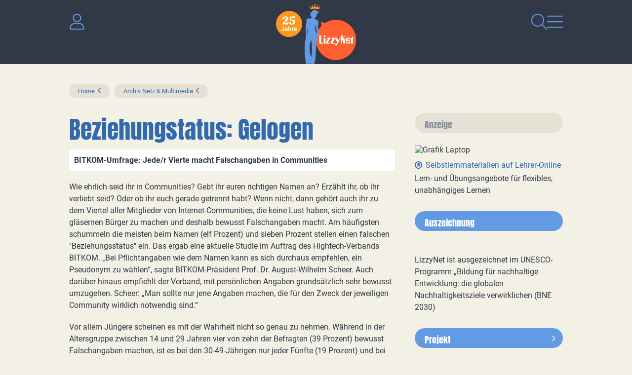

--- FILE ---
content_type: text/css
request_url: https://www.lizzynet.de/wws/main.css
body_size: 29760
content:

:root {
--margin-top: 20px;
--margin-space: var(--margin-top);
--margin-height-adjustment: 5px;
--margin-width: 10px;
--size-h1: 48px;
--size-h2: 22px;
--size-label: 16px;
--cl-h1: #3269AF;
--cl-h2: #3269AF;
--cl-bold: #313946;
--cl-link: #3269AF;
--cl-link-hover: #3269AF;
--cl-border: #AAB0B9;
--bg-even: #ffffff;
--bg-odd: #E5E1D5;
--bg-marked: #deecfb;
--bg-warning: #fbd4ce;
--bg-admin: #C63247;
--cl-button: #ffffff;
--cl-button-hover: #ffffff;
--bg-button: #629AE3;
--bg-button-hover: #629AE3;
--cl-courselet_slider: #ffffff;
--cl-courselet_slider-border: var(--cl-border);
--bg-courselet_slider: #629AE3;
--cl-courselet_overview_levels-border: #ffffff;
--cl-courselet_overview_level0-border: #313946;
--scrollup-offset: 100px;
}
html {
-webkit-text-size-adjust: none;
}
iframe {
vertical-align: top;
}
body,
td,
th,
textarea,
select,
button,
input,
.bold {
font-weight: normal;
font-style: normal;
text-decoration: none;
}
body,
textarea,
select,
button,
input {
font-size: 16px;
}
body {
margin: 0;
background-color: #fff;
color: #313946;
min-width: 250px;
}
a {
color: #3269AF;
text-decoration: underline;
}
a:hover
{
color: #3269AF;
text-decoration: underline;
}
textarea,
select,
button,
input {
color: #313946;
max-width: calc(100vw - 10px);
}
textarea,
select,
input[type='text'],
input[type='search'],
input[type='password'],
input[type='number'],
input[type='email'],
input[type='url'],
input[type='file'] {
background-color: white;
}
span.input {
color: #313946;
background-color: white;
border: 1px solid #AAB0B9;
padding: 2px;
display: inline-block;
line-height: normal;
}
.rot {
color: #ff6600;
}
.blau {
color: #ff6600;
}
.inline_inherit:link,
.inline_inherit {
color: inherit !important;
text-decoration: inherit !important;
font: inherit !important;
}
.linie {
font-size: 1px;
margin-top: 0;
border-top: 1px solid #AAB0B9;
width: 100%;
}
.linietask {
font-size: 1px;
margin-top: 0;
border-top: 1px solid #AAB0B9;
width: 100%;
}
.leer {
font-size: 20px;
}
.leer2 {
font-size: 3px;
}
.leer3 {
font-size: 6px;
}
.taskbox {
float: left;
vertical-align: middle;
}
.taskboxtext {
margin-top: 3px;
margin-left: 20px;
}
.taskabc {
font-weight: bold;
color: #313946;
background-color: #E5E1D5;;
width: 20px;
}
.icon {
float: left;
margin-top: 2px;
}
.icon3 {
float: left;
}
.icon3text {
margin-top: 0;
margin-left: 30px;
}
.form20 {
width: 20px;
}
.form100 {
width: 100px;
}
.form_datetime {
width: 120px;
min-width: 16ch;
}
.form120 {
width: 120px;
}
.form150 {
width: 150px;
}
.form180 {
width: 180px;
}
.form200 {
width: 200px;
}
.form250 {
width: 250px;
}
.form300 {
width: 300px;
}
.form300_2 {
width: 300px;
height: 200px;
}
.form400 {
width: 400px;
}
.form400_2 {
width: 400px;
height: 200px;
}
input.date_without_time {
width: 80px;
min-width: 10ch;
}
input.time_without_date {
width: 50px;
min-width: 5ch;
}
.bold {
font-weight: bold;
color: #313946;
}
.bold a {
color: #313946;
text-decoration: underline;
}
.bold a:hover
{
color: #3269AF;
text-decoration: underline;
}
span.bsp {
display: inline-block;
margin-right: 0.25em;
}
div.vam > * *,
div.vam > * {
vertical-align:middle;
}
div.vam input[type="radio"],
div.vam input[type="checkbox"] {
margin-left: 0;
}
td.hac {
text-align: center;
}
.nowrap {
white-space: nowrap;
}
.unselectable {
user-select: none;
-moz-user-select: none;
-webkit-user-select: none;
-ms-user-select: none;
}
div.margin_fix {
height:0;
overflow:hidden;
}
img.braces_function_preview {
max-width: 100px;
max-height: 100px;
border: 1px solid #AAB0B9;
}
.display_none {
display: none;
}
@font-face {
font-family: 'Roboto';
src: url('../pics/webfont/roboto-v30-latin-regular.woff') format('woff');
font-weight: normal;
font-style: normal;
}
@font-face {
font-family: 'Roboto';
src: url('../pics/webfont/roboto-v30-latin-700.woff') format('woff');
font-weight: bold;
font-style: normal;
}
@font-face {
font-family: 'Roboto';
src: url('../pics/webfont/roboto-v30-latin-italic.woff') format('woff');
font-weight: normal;
font-style: italic;
}
@font-face {
font-family: 'Anton';
src: url('../pics/webfont/anton-v23-latin-ext-regular.woff') format('woff');
font-weight: normal;
font-style: normal;
}
body,
input,
select,
button,
textarea {
font-family: Roboto, Verdana, sans-serif;
}
img {
border: 0;
}
form {
display: inline;
}
hr {
clear:both;
border:none;
border-bottom:1px solid #AAB0B9;
margin: 0 0 10px 0;
padding: 10px 0 0 0;
}
#div_checkbox_no_close {
margin-top: 30px;
border-top: 1px solid #AAB0B9;
padding-top: 8px;
}
#div_checkbox_no_close > * {
vertical-align:middle;
}
h1 {
font-weight: bold;
font-size: 48px;
color: #3269AF;
margin: 0;
clear:left;
}
.popup_document h1 {
margin-top:20px;
}
h2 {
clear:left;
font-size: 22px;
font-weight: bold;
color: #3269AF;
padding: 20px 8px 1px 14px;
border-bottom: 1px solid #AAB0B9;
margin: 0;
}
h3 {
font-weight: bold;
color: #313946;
font-size: 16px;
margin-top:20px;
margin-bottom:0px;
}
h4 {
font-weight: bold;
color: #313946;
font-size: 16px;
margin:0px;
}
h3 a,
h4 a {
color: #313946;
text-decoration: none;
}
h3 a:hover,
h4 a:hover {
color: #313946;
text-decoration: underline;
}
b.h3 a {
text-decoration: none;
}
b.h3 a:hover
{
text-decoration: underline;
}
h5 {
font-weight: bold;
color: #313946;
font-size: 16px;
margin:0px;
}
h5 a {
color: #313946;
text-decoration: none;
}
h5 a:hover
{
color: #313946;
text-decoration: underline;
}
p {
font-size: 16px;
margin-top:20px;
margin-bottom:0px;
}
p.info,
.p.info,
.p .info {
color: #ff6600;
}
p.info_for_input {
margin-top: 3px;
}
p.teaser {
clear: both;
font-weight: bold;
color: #313946;
background-color: #fff;
margin: 4px 0 0 0;
padding: 5px 8px 5px 2px;
border-top: 1px solid var(--cl-border);
border-bottom: 1px solid var(--cl-border);
}
strong,
b {
font-weight: bold;
color: #313946;
}
em,
.italic,
i {
font-style: italic;
}
fieldset {
margin: 0;
padding: 0;
border: none;
}
legend,
label {
text-align:left;
font-weight: bold;
color: #313946;
font-size: 16px;
padding: 10px 0 2px 3px;
display: block;
}
label.no_space {
padding-top: 0;
}
label.inline {
display: inline;
color: inherit !important;
text-decoration: inherit !important;
font: inherit !important;
text-align: inherit !important;
padding: 0 !important;
}
sub,
sup {
font-size: 90%;
line-height: 0;
}
code {
font-family: Ubuntu Mono, Lucida Console, monospace;
padding: 0 3px;
background-color: #eee;
border-radius: 3px;
}
pre {
font-family: Ubuntu Mono, Lucida Console, monospace;
font-size: 16px;
}
nobr {
white-space: nowrap;
}
q {
background-color:#ffffff;
color:#313946;
padding-left:2px;
padding-right:2px;
font-style:italic;
}
q:before {
content: "";
}
q:after {
content: "";
}
p.behind_h3 {
margin-top: 0;
}
p.overlined {
border-top: 1px solid #AAB0B9;
padding-top: 2px;
}
p.multiuserwarning {
color: #ff6600;
}
.quota_warning {
color: #ff6600;
background-color: white;
padding: 1px 3px;
border: 1px solid black;
}
li h3 {
margin-top: 0;
}
ul {
list-style-type: none;
}
pre:empty,
ul:empty {
display:none;
}
ul.links,
ul.externals,
ul.popups,
ul.bullets,
ul.tasks,
ul.todo,
ul.files,
ul.folders,
ul.generic {
margin: 0;
margin-top: 20px;
padding: 0;
}
ul.links ul,
ul.externals ul,
ul.popups ul,
ul.bullets ul,
ul.tasks ul,
ul.todo ul,
ul.files ul,
ul.folders ul,
ul.generic ul {
margin: 0;
padding: 0;
}
ul.files div.tree_list_item,
ul.folders div.tree_list_item {
min-height: 18px;
}
.links li,
.externals li,
.bullets li,
.generic li {
margin-top: 4px;
display: table;
border-collapse: collapse;
}
.actions a {
font-weight: bold;
color: #313946;
}
.links li:before,
.externals li:before,
.bullets li:before { /* IE8 */
display: table-cell;
}
.links li::before,
.externals li::before,
.bullets li::before {
display: table-cell;
width: 0.1%;
}
.links li:before { /* IE8 */
content: url(../pics/p1.svg);
}
ul.links > li::before,
.links li::before {
content: url(../pics/p1.svg);
}
.externals li:before { /* IE8 */
content: url(../pics/pe1.svg);
}
ul.externals > li::before,
.externals li::before {
content: url(../pics/pe1.svg);
}
.bullets li:before { /* IE8 */
content: url(../pics/n1.svg);
}
ul.bullets > li::before,
.bullets li::before {
content: url(../pics/n1.svg);
}
.popups li,
.files li,
.folders li,
.tasks li,
.todo li {
display: table;
margin-top: 4px;
}
.files li {
background-image: none !important;
}
.popups li:before,
.files li:before,
.folders li:before,
.tasks li:before,
.todo li:before { /* IE8 */
display: table-cell;
vertical-align: top;
padding-right: 0.25em;
}
.popups li::before,
.files li::before,
.folders li::before,
.tasks li::before,
.todo li::before {
display: table-cell;
width: 0.1%;
vertical-align: top;
padding-right: 0.25em;
}
.files li:before { /* IE8 */
content: url(../misc/icons/default.svg);
}
.files li::before {
content: url(../misc/icons/default.svg);
}
.folders li:before, /* IE8 */
.folders li::before {
content: url(../misc/icons/directory.svg);
}
.tasks li:before,
.todo li:before { /* IE8 */
content: url(../pics/todo.svg);
}
.tasks li::before,
.todo li::before {
content: url(../pics/todo.svg);
}
.popups li::before {
content: url(../pics/i_popup.svg);
}
.generic .before {
display: table-cell;
width: 0.1%;
vertical-align: top;
padding-right: 0.25em;
}
.generic .before img {
vertical-align: top;
}
.panel,
.tag_cloud {
font-size: 16px;
background-color: #fff;
padding: 8px 8px 8px 14px;
}
.tag_cloud a {
vertical-align: middle;
}
.panel div[style*="right"] {
padding-left: 10px;
}
.border {
border: 1px solid var(--cl-border);
}
.no_height {
height:0;
overflow:hidden;
}
.no_space {
/* display:block; */
margin-top: 0 !important;
}
.space,
.top_space {
/* display:block; */
margin-top: 20px;
}
div.space {
margin:0px;
height:13px;
font-size:1px;
}
caption .info,
legend .info,
label .info,
th .info,
h3 .info,
h4 .info,
b.h3 .info {
font-weight: normal;
}
.info a {
color: #313946;
text-decoration: none;
}
.info a:hover
{
color: #313946;
text-decoration: underline;
}
td label {
padding: 0;
}
.two_columns_table,
.three_columns_table {
width: 100%;
}
.two_columns_space img,
.three_columns_space img {
width: 16px;
height: 1px;
}
.two_columns_column {
width: 49%;
vertical-align: top;
}
.three_columns_column {
width: 32%;
vertical-align: top;
}
.float_right {
float: right;
}
.float_left {
float: left;
}
.text_left,
.text_left td,
.text_left th,
table td.text_left,
table th.text_left {
text-align: left !important;
}
.text_right,
.text_right td,
.text_right th,
table td.text_right,
table th.text_right {
text-align: right !important;
}
.text_center,
.text_center td,
.text_center th,
table td.text_center,
table th.text_center {
text-align: center !important;
}
.text_top,
.text_top td,
.text_top th,
table td.text_top,
table th.text_top {
vertical-align: top !important;
}
.text_bottom,
.text_bottom td,
.text_bottom th,
table td.text_bottom,
table th.text_bottom {
vertical-align: bottom !important;
}
.text_middle,
.text_middle td,
.text_middle th,
table td.text_middle,
table th.text_middle {
vertical-align: middle !important;
}
.ui {
cursor: help;
}
.ui_disabled {
font-style: italic;
}
.highlighted_word {
background-color: black;
color: white;
}
.preformating_point {
float: right;
cursor: pointer;
}
.preformating_point::before {
content: '\2022';
}
.preformated,
.preformated * {
font-family: Lucida Console, monospace;
white-space: pre;
white-space: pre-wrap;
}
#sysadmin_warning {
display: block;
position: absolute;
left: 0;
top: 0;
z-index: 99999;
background-color: green;
color: white;
padding: 4px 0px 4px 2px;
border:1px solid white;
text-align: center;
font-weight: bold;
font-size: 10px;
white-space: pre;
}
#sysadmin_warning::before {
content: 'S \A Y \A S \A A \A D \A M \A I \A N \A';
}
@keyframes keyframe_sysadmin_warning {
0% { color: white; }
50% { color: white; }
75% {color: red; }
100% { color: white; }
}
#sysadmin_warning.sysadmin_warning_red {
background-color: red;
animation-name: keyframe_sysadmin_warning;
animation-duration: 2s;
animation-iteration-count: infinite;
}
#table_list_rooms.table_list_tiles {
max-width: 800px;
width: 80vw;
}
div.table_list_tiles > div.table_list_body > h3 {
clear: both;
width: 100%;
}
.table_list_tiles .table_list_body {
display: flex;
flex-wrap: wrap;
}
.table_list_tiles .table_list_row {
box-sizing: border-box;
border: 1px solid #AAB0B9;
display: block;
overflow: hidden;
margin-top: 10px;
width: calc(33% - 5px);
margin-right: 10px;
background-color: white;
}
.table_list_tiles .table_list_row.divi3 {
margin-right: 0;
}
@media screen and (max-width: 767px) {
.table_list_tiles .table_list_row {
width: calc(50% - 5px) !important;
}
.table_list_tiles .table_list_row.divi3 {
margin-right: 10px !important;
}
.table_list_tiles .table_list_row.divi2 {
margin-right: 0 !important;
}
}
div.table_list_tiles div.c_logo_image {
max-height: 70px;
overflow: hidden;
}
div.table_list_tiles div.c_logo_image img {
min-width: 100%;
}
div.table_list_tiles div.c_fullname {
font-weight: bold;
color: #313946;
margin: 10px 10px 5px 10px;
}
div.table_list_tiles div.c_moderator {
padding: 0 10px 10px 10px;
}
span.badge {
background: #deecfb;
border: 3px solid #deecfb;
border-radius: 10px;
margin-left: 0.5em;
font-size: 90%;
}
.document div.jail_table {
overflow-x:auto;
width:100%;
}
thead.hidden {
visibility: hidden;
}
thead.hidden th {
font-size: 0 !important;
padding: 0 !important;
border: 0 !important;
line-height: 0 !important;
}
div.table {
display: table;
width: 100%;
}
.table div.cell {
display: table-cell;
}
.table div.cell_before {
display: table-cell;
width: 16px;
}
table.table_misc {
width: 100%;
border-spacing: 1px;
}
.table_misc th {
font-size: 16px;
text-align: left;
padding: 2px;
border: none;
font-weight: bold;
color: #313946;
background-color: #ffffff;
}
.table_misc td {
font-size: 16px;
text-align: left;
padding: 2px;
border: none;
}
.table_misc .odd td {
background-color: #E5E1D5;
}
.table_misc .even td {
background-color: #ffffff;
}
.table_misc td.highlighted {
font-weight: bold;
}
.table_list .marked td,
.table_list .odd.marked td,
.table_list .even.marked td,
.table_misc .marked td,
.table_misc .odd td.marked,
.table_misc .even td.marked,
.table_misc td.marked {
background-color: #deecfb;
}
.table_misc .special {
color: #ff6600;
}
.table_misc .special a {
color: #ff6600;
text-decoration: none;
}
.table_misc .special a:hover
{
color: #ff6600;
text-decoration: underline;
}
.table_misc .info,
.table_misc .info a,
.table_misc .info a:hover {
color: #ff6600;
}
.table_misc .disabled,
.table_misc .disabled a,
.table_misc .disabled a:hover {
color: gray;
}
table.table_list {
width: 100%;
border-spacing: 1px;
}
table.table_misc_clone,
table.table_list_clone {
background-color:#ffffff;
margin-left: 0 !important;
}
.table_list img,
.table_list input {
vertical-align: middle;
}
.input_grid th,
.table_list th {
text-align:left;
vertical-align:bottom;
font-weight: bold;
color: #313946;
font-size: 16px;
border: none;
padding: 2px 3px;
white-space: nowrap;
}
.table_list td {
height: 26px;
font-size: 16px;
padding: 1px 2px;
border: none;
}
.table_list.auto_height td {
height: auto;
}
.table_list td .info {
font-size: 16px;
}
.table_list .odd td {
background-color: #E5E1D5;
}
.table_list .even td {
background-color: #ffffff;
}
.table_list .multiuser td {
background-color: #fbd4ce;
}
.table_list .pinned td,
.table_list .highlighted td {
font-weight: bold;
}
.table_list span.crucial {
float: right;
background: #ff6600;
padding: 1px 3px;
color: white;
font-weight: bold;
font-size: 90%;
border-radius: 5px;
}
.table_list th a {
color: #313946;
text-decoration: none;
}
.table_list th a:hover {
color: #313946;
text-decoration: underline;
}
.table_list .locked {
height: 13px;
font-size: 16px;
line-height: 13px;
overflow: hidden;
}
.transparent,
.table_list td.none {
background-color: transparent !important;
}
.table_list td.disabled {
background-color: #E5E1D5;
}
.table_list td.enabled {
background-color: #fff;
}
.table_list td.admin {
background-color: #C63247;
color: #fff;
font-weight: bold;
}
.table_list td.drag_y {
width: 10px;
cursor: move;
background-image: url(../pics/drag_y.svg);
background-repeat: no-repeat;
background-position: center center;
}
@media (pointer:coarse) {
td.c_drag {
min-width: 18px;
}
}
.table_list .download_as_ods {
float:right;
display:block;
margin: 0 0 1px 3px;
}
.download_as_ods {
background-color: white;
border: 1px solid #AAB0B9;
padding: 0px 1px;
font-size: 8px;
font-weight: normal;
line-height: normal;
}
.download_as_ods:before {
content: 'ods';
}
.table_list tr.tr_gap {
height: 4px;
}
table.table_flags {
max-width: 650px;
}
.table_flags td {
height:22px !important;
}
.table_flags tr:hover td.function_name {
height: 20px !important;
border-top: 1px solid black;
border-bottom: 1px solid black;
}
table.table_form {
border-collapse: collapse;
}
table.table_choices {
border-collapse: collapse;
}
table.table_image_choices {
border-collapse: collapse;
}
tr.tr_subheading td,
.table_form th,
.table_choices th,
.table_form caption,
.table_choices caption {
text-align:left;
font-weight: bold;
color: #313946;
font-size: 16px;
border: none;
padding: 10px 0 2px 3px;
white-space: nowrap;
}
.table_image_choices th {
text-align:left;
padding: 10px 10px 2px 0;
}
.table_form td {
text-align:left;
border: none;
padding: 0 8px 0 0;
}
.table_choices,
.table_image_choices td {
padding: 0;
}
table.table_lr {
width: 100%;
border-collapse: collapse;
}
.table_lr .title {
font-size: 16px;
white-space: nowrap;
font-weight: bold;
color: #313946;
background-color: #E5E1D5;
vertical-align: top;
padding: 2px 5px 2px 5px;
border-bottom: 1px solid #ffffff;
width: 19%;
}
.table_lr .data {
font-size: 16px;
vertical-align: top;
padding-top: 2px;
padding-bottom: 2px;
padding-left: 8px;
padding-right: 3px;
border-bottom: 1px solid #AAB0B9;
}
.table_lr td.data:has(select) {
padding-top: 0;
padding-bottom: 0;
vertical-align: middle;
}
.table_lr img {
vertical-align: middle;
}
.table_lr ul,
.table_lr li {
margin: 0;
}
table.table_functions {
width: 100%;
border-spacing: 1px;
}
.table_functions td.left {
background-color: #E5E1D5;
vertical-align: top;
padding: 2px;
width: 30px;
height: 58px;
}
.table_functions td.right {
vertical-align: top;
padding-top: 2px;
padding-bottom: 2px;
padding-left: 8px;
padding-right: 3px;
width:226px;
}
.table_functions ul,
.table_functions li {
margin: 0;
}
table.table_course {
width: 100%;
border-collapse: collapse;
}
.table_course th {
font-size: 16px;
font-weight: bold;
text-align: left;
text-decoration: none;
color: #313946;
padding: 13px 2px 2px 2px;
border-bottom: 1px solid #AAB0B9;
}
.table_course th a {
color: #313946;
text-decoration: none;
}
.table_course th a:hover
{
color: #3269AF;
text-decoration: underline;
}
.table_course td {
font-size: 16px;
text-align: left;
padding: 1px 4px 1px 20px;
border: none;
height: 15px;
}
.table_course td.data {
text-align: right;
}
.table_course tr.type0_even,
.table_course tr.type1_even,
.table_course tr.type2_even,
.table_course tr.type3_even {
background-color: #ffffff;
}
.table_course tr.type0_odd,
.table_course tr.type1_odd,
.table_course tr.type2_odd {
background-color: #E5E1D5;
}
.table_course tr.type3_odd {
background-color: #deecfb;
}
table .table_csv {
border-collapse: collapse;
}
.table_csv td,
.table_csv th {
border: 1px solid white;
padding: 0 2px;
}
.table_csv th {
font-weight: bold;
color: #313946;
text-align: center;
}
.table_csv th a,
.table_csv th a:hover {
color: #313946;
text-decoration: none;
}
table.table_abc {
width: 100%;
background-color: #E5E1D5;
border-bottom: 1px solid #AAB0B9;
}
.table_abc td {
font-weight: bold;
font-size: 16px;
color: #313946;
padding-top: 2px;
padding-bottom: 2px;
text-align: center;
}
.table_abc a {
color: #313946;
text-decoration:none;
}
.table_abc a:hover
{
color: #313946;
text-decoration:underline;
}
table.table_poll_details,
table.table_poll_result {
border-collapse: separate;
border-spacing: 1px;
}
.table_poll_details td,
.table_poll_result td {
padding: 1px;
}
div.input_grid {
margin-top:20px;
}
.input_grid table {
border: transparent;
border-collapse: separate;
border-spacing: 1px;
width:100%;
}
.input_grid td {
padding: 0;
}
.input_grid input {
margin: 0;
width: 100% !important;
box-sizing: border-box;
vertical-align: middle;
}
.table_dragging td {
background-color: #deecfb !important;
transition: background-color 0.3s ease;
}
table.audio_meter {
border-collapse: collapse;
background: white;
width: 100%;
height: 16px;
border: 1px solid #AAB0B9;
}
td.audio_meter_left {
background: green;
}
@media (min-width: 500px) {
div.form_two_columns {
display: flex;
}
div.form_two_columns_left {
width: 49%;
}
}

.block_main {
margin-top: 20px;
clear: both;
}
.block_head_active_left,
.block_head_active_right,
.block_head_inactive_left,
.block_head_inactive_right,
.block_links_left,
.block_links_right,
.block_admin_links_left,
.block_admin_links_right,
.block_bottom_left,
.block_bottom_right,
.block_admin_bottom_left,
.block_admin_bottom_right {
display: none;
}
table.block_links,
table.block_bottom {
width: 100%;
}
.block_head_active_title,
.block_head_inactive_title {
white-space: nowrap;
}
.block_bottom_middle2,
.block_admin_bottom_middle2,
.block_links_middle,
.block_admin_links_middle {
text-align: right;
vertical-align: middle;
}
.block_bottom_middle,
.block_admin_bottom_middle {
vertical-align: middle;
white-space: nowrap;
}
.block_links_middle span.block_link,
.block_admin_links_middle span.block_link {
white-space: nowrap;
}
.block_links_middle span.block_space,
.block_admin_links_middle span.block_space {
white-space: normal;
display: inline-block;
}
.block_links_middle_left {
float:left;
}
.block_admin_bottom_middle span.label,
.block_bottom_middle span.label {
padding-right: 0.5em;
}

div.tab_main {
overflow-x: hidden;
}
table.tab_main {
margin-top: 25px;
width:100%;
border: 0;
border-collapse: collapse;
}
.tab_main td {
white-space: nowrap;
padding: 0;
background-position: bottom;
}
.tab_left,
.tab_right {
display: none;
}
.mp3_left {
clear: left;
float: left;
margin-top: 25px;
margin-right: 6px;
margin-bottom: 3px;
}
.mp3_right {
clear: right;
float: right;
margin-top: 25px;
margin-left: 6px;
margin-bottom: 3px;
}
.box_left {
clear: left;
float: left;
margin-top: 25px;
margin-right: 16px;
margin-bottom: 3px;
}
.box_right {
clear: right;
float: right;
margin-top: 25px;
margin-left: 16px;
margin-bottom: 3px;
}
.box_block {
clear: left;
margin-top: 25px;
}
div.line_gallery {
clear: left;
}
div.box_gallery {
display: inline-block;
vertical-align: top;
margin-top: 25px;
margin-right: 16px;
}
div.box_gallery_outer {
display: inline-block;
vertical-align: top;
}
div.box_gallery_inner {
background-color: white;
display: table-cell;
text-align: center;
vertical-align:middle;
}
div.box_gallery_inner embed,
div.box_gallery_inner audio,
div.box_gallery_inner video,
div.box_gallery_inner img {
vertical-align:middle;
}
.function_files .box_gallery_inner img,
.cms_container_function_files .box_gallery_inner img {
width: 100% !important;
height: 100% !important;
}
.mp3_left object,
.mp3_right object,
.box_left object,
.box_right object {
background-color: white;
}
.box_caption {
font-size: 16px;
font-weight: bold;
color: #313946;
background-color: #E5E1D5;
vertical-align: top;
padding: 2px;
overflow: hidden;
}
table.box_normal {
border-collapse: collapse;
border: 0;
width: 380px;
}
table.box_small {
border-collapse: collapse;
border: 0;
width: 247px;
}
#dh_ajax_html_outer {
background-color: #ffffff;
border: 1px solid #AAB0B9;
}
#dh_ajax_html_inner {
padding: 8px 8px 8px 12px;
}
.box_news td {
font-size: 16px;
background-color: #ffffff;
padding: 8px 8px 8px 12px;
border: 1px solid #AAB0B9;
}
.box_teaser td {
font-size: 16px;
font-weight: bold;
color: #313946;
background-color: #E5E1D5;
padding: 8px 8px 8px 12px;
}
.box_special th {
text-align: left;
font-size: 16px;
font-weight: bold;
color: white;
background-color: #3269AF;
padding: 1px 8px 2px 12px;
}
.box_special td {
font-size: 16px;
font-weight: bold;
color: #313946;
background-color: #ffffff;
padding: 8px 8px 8px 12px;
}
br.stop_floating, br.stop_left_floating, br.stop_right_floating {
font-size: 1px;
height: 1px;
line-height: 1px;
}
.stop_floating {
clear: both;
}
.stop_left_floating {
clear: left;
}
.stop_right_floating {
clear: right;
}
.block_bottom .files_path_item {
border-radius: 5px;
border: 1px solid #AAB0B9;
padding: 1px 5px;
color: #313946;
background-color: #ffffff;
margin: 0 0.5em 0 0;
display: inline-block;
}
.block_bottom .files_path_item a {
text-decoration: none;
color: #313946;
}
.block_bottom .files_path_item a:hover {
color: #313946;
}
.block_bottom #files_path_link_up::before {
content: '<';
}
.panel .media {
margin: 3px 16px 3px 0;
}
#wall_inner .media_image, #wall_inner .media_video {
float: left;
}
#wall_inner hr, #wall_inner .media, #wall_inner .file {
clear: left;
}
#wall_inner .file {
margin-top: 2px;
}
#wall_inner b.h3 {
display: inline-block;
padding: 2px 0;
}
img.learning_log_media_image,
img.blog_media_image,
#wall_inner .media_image img {
max-width: 300px;
max-height: 300px;
}
.table.calendar_year div.cell_before3 {
display: table-row;
}
.div_col_odd {
clear: left;
float:left;
width: 48.5%;
margin-right: 3%;
}
.div_col_even {
float:left;
width: 48.5%;
}
.div_filter_input {
float:left;
display:table;
margin-right:8px;
}
.calendar_marker_0 {
padding-left: 5px;
}
.calendar_marker_1,
.calendar_marker_2,
.calendar_marker_3,
.calendar_marker_4,
.calendar_marker_5,
.calendar_marker_6,
.calendar_marker_7,
.calendar_marker_8,
.calendar_marker_9 {
border-left-width: 4px;
border-left-style: solid;
padding-left: 1px;
}
.calendar_marker_1 {
border-left-color: #37bcfe;
}
.calendar_marker_2 {
border-left-color: #d42730;
}
.calendar_marker_3 {
border-left-color: #fcc500;
}
.calendar_marker_4 {
border-left-color: #68ae01;
}
.calendar_marker_5 {
border-left-color: #d249fe;
}
.calendar_marker_6 {
border-left-color: #0066cc;
}
.calendar_marker_7 {
border-left-color: #A8AEB3;
}
.calendar_marker_8 {
border-left-color: #E384A8;
}
.calendar_marker_9 {
border-left-color: #F4A27A;
}
.calendar_mini_tab, .calendar_tab_day, .calendar_tab_week, .calendar_tab_month, .calendar_tab_year_month {
display: inline-block;
text-align: center;
}
.calendar_mini_tab, .calendar_tab_month {
min-width: 110px;
}
.calendar_tab_day {
min-width: 150px;
}
.calendar_tab_week {
min-width: 190px;
}
.calendar_tab_year_month {
min-width: 100px;
}
div.files_list {
height: auto;
width: auto !important;
overflow: auto;
overflow-y: visible;
overflow-x: hidden;
}
.files_list tbody:empty {
display: none;
}
.files_list table.table_list {
}
.files_list .table_list td {
text-decoration: none;
height: 24px;
padding: 2px;
}
tr.files_normal {
background-color: #ffffff;
}
tr.files_highlighted {
background-color: #E5E1D5;
}
tr.files_none {
background-color: #ffffff;
height: 214px;
}
div.files_info {
background-color: #E5E1D5;
height: 80px;
width: 362px;
overflow: auto;
border-top: 1px solid #AAB0B9;
border-bottom: 1px solid #AAB0B9;
padding: 1px 2px 1px 14px;
}
.files_info table {
border-collapse: collapse;
}
.files_info td.title {
font-weight: bold;
color: #313946;
text-align: right;
vertical-align: top;
width: 90px;
padding-right: 5px;
font-size: 16px;
}
.files_info td.data {
font-size: 16px;
}
.function_files a#sort_by_date,
.cms_container_function_files a#sort_by_date,
.function_files a#sort_by_name,
.cms_container_function_files a#sort_by_name {
display:none;
}
.function_files td.tab_space_middle,
.cms_container_function_files td.tab_space_middle {
text-align:right;
}
.timetable td {
padding-left: 3px;
padding-right: 3px;
height: 55px;
}
.timetable td.time {
vertical-align: middle;
text-align: center;
background-color: #ffffff;
}
.timetable td.lesson {
vertical-align: top;
background-color: #ffffff;
}
.timetable td.free {
vertical-align: top;
background-color: #E5E1D5;
}
.timetable div.bar,
.panel div.bar {
font-size: 1px;
line-height: 0;
height: 0;
border-width: 2px;
border-style: solid;
margin-bottom: 2px;
}
.panel div.bar {
margin: -6px -6px 2px -12px;
}
.timetable div.no_bar {
font-size: 1px;
line-height: 4px;
height: 4px;
margin-bottom: 2px;
}
.timetable .info {
color: #ff6600;
}
.notes_note {
height: 100px;
width: auto !important;
overflow: auto;
}
.notes_popup_note {
margin-top: 0;
}

img.chat_profile_image {
vertical-align:middle;
}
#chat_text, #chat_users {
border:1px solid #354c6f;
padding:1px;
background-color:white;
}
#chat_text p, #chat_users p, #chat_log p {
margin-top:0px;
margin-bottom:1px;
}
#chat_board_canvas {
border: 1px solid #354c6f;
}
div.ws_gen_page_form {
margin-right: 120px;
}
#dh_popup_link_inner {
width: min-content;
}
#dh_popup_link input.line_to_copy {
min-width: 300px;
}
body.wysiwyg {
padding: 1px 2px;
}
select.max,
span.max,
input.max,
textarea.max,
iframe.max {
box-sizing: border-box;
width: 100%;
}
input.max_and_icon {
box-sizing: border-box;
margin-right: 8px;
width: 80%;
width: calc(100% - 33px);
}
textarea.high {
height: 200px;
}
input.medium,
select.medium,
textarea.medium {
width: 48%;
}
input.integer {
width: 7ch;
text-align: right;
}
input.datetime {
width: 120px;
min-width: 16ch;
}
button,
input.submit {
background: #629AE3 url(../pics/option/bg_button.svg) left 24px center no-repeat;
border: none;
border-radius: 30px;
padding: 8px 28px 8px 43px;
line-height: 20px;
text-align: center;
color: #ffffff;
transition: background-color 0.2s;
}
div.document_submits {
clear: both;
}
div.document_submits button,
input.submit {
margin-top: 20px;
}
input.submit:hover,
button:hover {
background: #FF5E2E url(../pics/option/bg_button.svg) left 24px center no-repeat;
color: #ffffff;
text-decoration: none;
}
input.submitting {
color: #EEEEEE;
filter: grayscale(100%) opacity(80%);
transition: all 0.5s;
}
input.right_space,
button.right_space,
select.right_space,
span.right_space {
margin-right: 8px;
}
input.openid {
background: white url(../pics/input_openid.gif) no-repeat bottom left;
padding-left: 16px;
}
input[data-upper-crc32] {
text-transform: uppercase;
}
.autoupload_hover,
.autoupload_hover * {
background: url(../pics/bg_autoupload.svg) repeat fixed;
}
.anker_highlight,
.anker_highlight * {
background:url(../pics/bg_anker.svg) repeat fixed;
}
.toggle_between {
cursor: pointer;
}
#show_on_drag,
.checkboxbound {
display: none;
}
.checkboxbound_visible {
display: block;
display: revert;
}
.filebound_hidden {
display: none;
}
.l1 {
}
.ia1 {
width: 24px;
height: 24px;
}
.i1 {
width: 24px;
height: 24px;
}
.i2 {
width: 48px;
height: 48px;
}
.im {
width: 13px;
height: 10px;
margin-left: 4px;
margin-right: 0;
vertical-align: middle;
}
.it {
width: 22px;
height: 16px;
}
.ip {
width: 22px;
height: 16px;
}
.p2 {
width: 20px;
height: 9px;
}
.p3 {
width: 25px;
height: 9px;
}
.pi1 {
width: 12px;
height: 9px;
}
.pi2 {
width: 20px;
height: 9px;
}
.pi3 {
width: 25px;
height: 9px;
}
img.p1s,
img.pe1s,
img.n1s {
padding-left: 1px;
}
.lpe1,
.ln1,
.lp1 {
margin-top: 2px;
}
.li1 {
width: 22px;
height: 16px;
margin-right: 4px;
}
.ps0 {
width: 13px;
height: 7px;
}
.iedit {
width: 19px;
height: 6px;
}
.imp3 {
width: 20px;
height: 18px;
}
.recent {
width: 15px;
height: 9px;
}
.overdue {
width: 15px;
height: 9px;
}
img.feedback {
width: 60px;
height: 10px;
margin-left: 5px;
margin-right: 5px;
}
#textarea_icons {
background-color: #E5E1D5;
padding: 2px 3px 2px 0;
}
img.textarea_icon {
width: 24px;
height: 24px;
vertical-align: middle;
margin-left: 3px;
}
img.qrcode {
image-rendering: pixelated;
image-rendering: crisp-edges;
}
#ww_layer_black {
background-color: black;
}
#ww_message_outer {
position:fixed;
left:0;
top:0;
width:100%;
height:100%;
display:none;
z-index:1089999;
visibility: hidden;
}
#ww_message_inner {
visibility: visible;
border: 1px solid #AAB0B9;
border-radius: 10px;
padding: 10px;
background-color: var(--bg-even);
font-weight: bold;
color: #313946;
margin:auto;
max-width:50%;
margin-top:80px;
box-shadow: 0px 0px 0px 2px #ffffff;
}
.ww_message {
display:none;
white-space: pre-line;
}
.like_button img {
vertical-align:top;
}
div.scroll_up {
float: right;
}
.scroll_up img {
vertical-align:top;
}
.loading td.icons {
max-width: 53px;
}
.loading td.icons * {
visibility: hidden;
}
#layer_ff,
#layer_icons_ellipsis {
border: 1px solid #AAB0B9;
border-radius: 10px;
padding: 10px;
background-color: white;
}
.layer_ff_line,
.layer_icons_ellipsis_line {
margin-top: 5px;
}
.layer_ff_title,
.layer_icons_ellipsis_title {
margin-left: 0.25em;
cursor: pointer;
}
.layer_ff_preview {
margin-top: 16px;
border: 1px solid #AAB0B9;
max-width: min(70vw, 800px);
max-height: min(50vh, 800px);
overflow: hidden;
}
p.layer_ff_preview {
white-space: pre-wrap;
overflow-y: auto;
}
td.icons {
white-space: nowrap;
}
td.tab_space_right img.i1,
td.icons img.i1,
td.icons img.ia1,
td.icons input.i1,
td.icons input.ia1 {
margin-right: 5px;
margin-bottom: 1px;
margin-top: 1px;
}
.clickable,
.table_list_linked_rows .table_list_row.oc,
.table_list_linked_rows tr.oc,
#table_list_rooms tr.oc,
span.oc,
img.ellipsis,
img.textarea_icon,
img.oc,
img[onclick],
td.icons img[onclick] {
cursor: pointer;
}
td.tab_space_right > img:last-child.i1,
td.icons > img:last-child.i1,
td.icons > img:last-child.ia1,
td.icons input:last-child.i1,
td.icons input:last-child.ia1 {
margin-right: 0;
}
td.icons span.iag {
margin-left: -2px;
margin-right: 3px;
display: inline-block;
}
td.icons span.iag::before {
content: "|";
}
table {
counter-reset: counter_730689;
}
td.c_counter::before {
counter-increment: counter_730689;
content: counter(counter_730689);
}
img.file_icon {
width: 16px;
height: 16px;
margin-right: 5px;
}
img.file_icon_default {
width: 16px;
height: 16px;
margin-right: 5px;
}
img.file_icon_miniature {
width: 16px;
height: 16px;
margin-right: 5px;
background-color: white;
outline: 1px solid #CCC;
}
td.c_file_icon img {
margin-right: 0;
}
div.annotation_icon {
float: right;
}
table .list {
margin-top: 40px;
border: 0;
border-collapse: collapse;
}
.list td {
padding: 0;
vertical-align: top;
}
.list1 p,
.listn p,
.list1 h3,
.listn h3 {
margin-top:0px;
}
table.list1 {
margin-top:10px;
border: 0;
border-collapse: collapse;
}
.list1 td {
padding: 0;
vertical-align: top;
}
table.listn {
margin-top:4px;
border: 0;
border-collapse: collapse;
}
.listn td {
padding: 0;
vertical-align: top;
}
.svg_animated_image_map rect.oc,
.svg_animated_image_map ellipse.oc,
.svg_animated_image_map polygon.oc,
.svg_animated_image_map path.oc,
.svg_animated_image_map polyline.oc {
fill: #deecfb;
stroke: none;
opacity: 0.001;
cursor: pointer;
transition: opacity 0.5s;
}
.svg_animated_image_map rect.oc:focus,
.svg_animated_image_map ellipse.oc:focus,
.svg_animated_image_map polygon.oc:focus,
.svg_animated_image_map path.oc:focus,
.svg_animated_image_map polyline.oc:focus,
.svg_animated_image_map rect.oc:hover,
.svg_animated_image_map ellipse.oc:hover,
.svg_animated_image_map polygon.oc:hover,
.svg_animated_image_map path.oc:hover,
.svg_animated_image_map polyline.oc:hover {
opacity: 0.5;
}
iframe.iframe_popup {
outline: 1px solid white;
border: 3px solid #313946;
background-color: white;
}
#body_9 #javascript_warning {
margin: 16px;
}
.skeleton_epilog {
position: absolute;
left: 0;
top: 0;
}
div.content_bottom_spacer, div.content_narrow_bottom_spacer, div.content_bottom_right_spacer {
clear: both;
height: 32px;
}
.top_outer ul,
.skeleton_bottom ul {
margin: 0;
padding: 0;
}
#jump_menu {
position: absolute;
display: table;
top: -400px;
left: 20px;
background-color: white;
border: 1px solid #313946;
padding: 10px 15px;
transition: all 0.3s;
}
#jump_menu:focus-within {
top: 20px;
transition: all 0.3s;
z-index: 100000;
}
select.bottom_select_language,
select.bottom_select_language option {
text-transform: capitalize;
}
.language_selection_outer {
width: auto;
position: relative;
display: inline-block;
}
.language_selection_current_locale {
text-transform: uppercase;
}
.language_selection_current_link,
.language_selection_option_link {
text-decoration: none;
white-space: nowrap;
display: block;
text-transform: capitalize;
}
.language_selection_options {
display: none;
position: absolute;
z-index: 20;
background-color: white;
}
.language_selection_outer:focus-within .language_selection_options,
.language_selection_outer:hover .language_selection_options {
display: block;
}
body.disable_logout li#top_profile_menu_802537 {
display: none !important;
}
table.top_chapters {
background-color: #000000;
height: 28px;
border: 0;
}
.top_chapters td {
padding: 0;
}
.top_chapters_left img {
width:22px;
height:1px;
}
.top_chapter {
vertical-align: bottom;
}
.top_chapter img {
height:22px;
}
.top_chapters_space img {
width:5px;
height:1px;
vertical-align: bottom;
}
td.top_user_name {
font-size: 16px;
white-space: nowrap;
color: #E5E1D5;
text-align:right;
padding: 0 6px 0 0;
}
.top_login img {
height:16px;
}
.top_chapters_right img {
width:22px;
height:1px;
}
table.top_icons {
background-color: #E5E1D5;
height: 30px;
border: 0;
background-image: url(../pics/bg_top_icons.gif);
}
.top_icons td {
padding: 0 0 2px 0;
}
.top_icons_left img {
width:22px;
height:1px;
}
.top_icons_space img {
width:16px;
height:1px;
}
.top_icons_icon img {
width: 24px;
height: 24px;
}
td.top_icon_title {
font-size: 16px;
white-space: nowrap;
padding: 0 0 0 4px;
}
.top_icon_title a {
color: #313946;
text-decoration: none;
}
.top_icon_title a:hover
{
color: #313946;
text-decoration: underline;
}
.top_select {
width: 180px;
background-color: #E5E1D5;
}
.top_select_selected {
width: 180px;
background-color: #fff;
}
.top_option {
color: #000000;
background-color: #E5E1D5;
width: 180px;
}
.top_option_selected {
color: #000000;
background-color: #fff;
width: 180px;
}
.top_select_space img {
width: 10px;
height: 1px;
}
.top_icons_user_name {
display: none;
}
.top_icons_right img {
width:30px;
height:1px;
}

.menu_outer {
position: absolute;
z-index: 10;
left: 0;
top: 165px;
width:191px;
}
.menu_heading {
display:none;
position: absolute;
left: 40px;
top: 5px;
z-index: 100001;
white-space: nowrap;
}
.top_menu_heading,
.menu_burger,
.menu_top {
display:none;
}
.menu_burger img {
vertical-align: middle;
width: 32px;
height: 25px;
}
.menu_bottom {
height:10px;
}
.menu_main {
margin: 0;
padding: 0;
}
.menu_main li {
list-style: none;
margin: 0;
white-space: nowrap;
overflow: hidden;
font-size: 16px;
}
.menu_main li.menu_pin {
height: 0;
overflow: visible;
float: right;
width: auto;
}
.menu_1b {
display: none;
}
table.menu_logo_table {
border: 0;
border-collapse: collapse;
}
.menu_logo_table td {
padding: 0;
}
.path_outer {
position: absolute;
z-index: 9;
left: 191px;
top: 140px;
width:809px;
overflow:hidden;
}
.content_outer,
.content_narrow_outer {
position: absolute;
z-index: 9;
left: 191px;
top: 158px;
overflow:hidden;
}
.content_top,
.content_narrow_top {
display:none;
}
.content_main {
width: 1000px;
margin: 0;
}
.content_narrow_main {
width: 660px;
margin: 0;
}
.content_bottom,
.content_narrow_bottom {
height:10px;
clear:both;
}
.content_right_outer {
position: absolute;
z-index: 10;
left: 840px;
top: 165px;
width:160px;
overflow:hidden;
}
.content_right_outer_top,
.content_right_outer_bottom {
display:none;
}
.content_right_top {
background: url(../pics/bg_content_rt.gif) no-repeat;
padding: 19px 0 0 20px;
width: 140px;
height: 15px;
font-size: 16px;
}
.content_right_main {
background: url(../pics/bg_content_r.gif) no-repeat;
padding: 12px 20px 12px 20px;
width: 120px;
}
.conent_right_inner {
}
.content_right_bottom {
background: url(../pics/bg_content_rb.gif) no-repeat;
padding: 0;
width: 160px;
height: 34px;
font-size: 16px;
}
body.bottom_document {
background: #aebbcb url(../pics/bg.gif) repeat-y;
overflow: hidden;
}
table.bottom_main {
width: 1000px;
height: 31px;
border-width: 0;
border-top: 1px solid #fff;
}
.bottom_main td {
padding: 0;
}
.bottom_left img {
width:22px;
height:31px;
}
.bottom_left {
width:22px;
}
.bottom_webweaver {
}
.bottom_webweaver img {
/*
width: 106px;
height: 16px;
*/
}
.bottom_icons_left {
background: url(../pics/btm_left.gif) no-repeat top right;
}
.bottom_icons_left img {
width: 79px;
height: 1px;
}
td.bottom_icons_middle {
vertical-align: top;
background: url(../pics/btm_bg.gif) repeat-x;
}
td.bottom_icons_title {
font-size: 16px;
white-space: nowrap;
padding: 4px 0 0 0;
}
.bottom_icons_title a {
text-decoration: none;
color: #313946;
}
.bottom_icons_title a:hover
{
text-decoration: underline;
color: #313946;
}
.bottom_icons_space img {
width: 18px;
height: 1px;
}
.bottom_icons_right {
background: url(../pics/btm_right.gif) no-repeat;
}
.bottom_icons_right img {
width:79px;
height:1px;
}
td.bottom_select {
vertical-align:top;
padding: 2px 0 0 0;
}
select.bottom_select {
width: 180px;
background-color: #fff;
}
.bottom_option {
color: #000000;
background-color: #E5E1D5;
width: 180px;
}
.bottom_option_selected {
color: #000000;
background-color: #fff;
width: 180px;
}
input.bottom_submit {
margin-top: 0;
margin-left: 5px;
}
.bottom_right {
width: 99%;
}
.popup_document {
background-color: #ffffff;
}
table.popup_top_main {
width: 100%;
height: 25px;
border: 0;
background: url(../pics/bg_popup.gif) repeat-x;
}
.popup_top_main td {
padding: 0;
}
.popup_top_left img {
width:18px;
height:1px;
}
td.popup_top_title_left {
background: url(../pics/popup_title_left.gif) no-repeat bottom center;
}
.popup_top_title_left img {
width:14px;
height:1px;
}
td.popup_top_title_middle {
font-size:16px;;
font-weight: bold;
color: #313946;
white-space: nowrap;
vertical-align: bottom;
padding-bottom: 3px;
background: url(../pics/popup_title_middle.gif) repeat-x bottom center;
}
td.popup_top_title_right {
background: url(../pics/popup_title_right.gif) no-repeat bottom center;
}
.popup_top_title_right img {
width:14px;
height:1px;
}
td.popup_top_space {
width:99%;
}
.popup_top_icons_icon img {
width: 24px;
height: 24px;
}
.popup_top_icons_space img {
width:5px;
}
.popup_top_right img {
width:10px;
height:1px;
}
.popup_content_outer {
position:absolute;
left:0px;
right:0px;
top:25px;
padding: 0 15px 0 18px;
}
.popup_content_top {
display: none;
}
.popup_content_main {
width:100%;
}
.popup_content_bottom {
height:10px;
font-size:1px;
}
.bottom_submits_spacer {
height:36px;
}
.bottom_submits_outer {
position:fixed;
z-Index:90000;
left:0px;
bottom:-1px;
width:100%;
background-color:#313946;
border-top: 1px solid #AAB0B9;
padding: 5px 5px 5px 19px;
white-space: nowrap;
}
.bottom_submits_outer .submit {
margin-top: 0;
}
.bottom_submits_outer div.vam {
display: inline-block;
}
#popup_resize_dragger {
float:right;
cursor:se-resize;
height:17px;
width:34px;
background:url(../pics/popup_resize.svg) no-repeat 17px 0;
}
.search_outer {
position: absolute;
left: 790px;
top: 108px;
}
.search_input {
font-size: 16px;
width: 155px;
margin-right: 3px;
}
.search_submit {
width:22px;
height:16px;
}
a.pages_prev,
a.pages_next {
text-decoration: none;
vertical-align: text-bottom;
}
a.pages_prev::before {
content: "\25C3";
}
a.pages_next::before {
content: "\25B9";
}
.chat_document {
border:0px;
background-color: white;
}
.chat_document p {
margin: 0;
}
#auto_grow {
height:16px;
}
table.rc_moderator {
border: 0;
border-collapse: collapse;
}
.rc_moderator td {
padding: 0;
}

.skeleton_main {
width: 100%;
position: relative;
}
div.skeleton_bottom {
width: 100%;
position: static;
}
body.document div#body_inner {
min-height: calc(100vh + 1px);
}
.document {
min-height: 100%;
background-position: center top;
}
.skeleton_epilog {
visibility: hidden;
width: 100%;
}
.search_outer {
position: relative;
margin: 0 auto;
top: 0;
left: 0;
}
.search_inner {
position: absolute;
right: 10px;
top: 5px;
visibility: visible;
}
.search_outer,
.top_outer,
#skeleton_inner,
footer,
.path_outer {
width: 1000px;
max-width: 100%;
}
#skeleton_inner {
margin: 0 auto;
overflow: hidden;
position: relative;
}
.top_outer {
margin: 0 auto;
position: relative;
}
footer {
margin: 0 auto;
overflow: hidden;
}
.path_outer {
margin: 0 auto;
position: static;
width: 100%;
}
.menu_outer {
float: left;
position: static;
}
.content_outer,
.content_narrow_outer {
float: left;
margin: 0 auto;
position: static;
}
.content_right_outer {
float: right;
position: static;
}
div.logo_pawn {
left: auto;
right: 0;
top: 0;
}
div.logo_profile {
left: auto;
right: 0;
}
img[src*="/p1."],
img[src*="/pe1."],
img[src*="/n1."],
img[src*="/img_play."],
img[src*="/img_pause."],
img[src*="/img_magnifier."] {
vertical-align: middle;
}
.bg_c0 {
background-color: #0066cc;
border-color: #0066cc;
color: #fff;
}
.bg_c1 {
background-color: #37bcfe;
border-color: #37bcfe;
color: #fff;
}
.bg_c2 {
background-color: #d249fe;
border-color: #d249fe;
color: #fff;
}
.bg_c3 {
background-color: #fcc500;
border-color: #fcc500;
color: #000000;
}
.bg_c4 {
background-color: #d42730;
border-color: #d42730;
color: #fff;
}
.bg_c5 {
background-color: #68ae01;
border-color: #68ae01;
color: #000000;
}
.bg_c6 {
background-color: #fff;
border-color: #fff;
color: #000000;
}
tr.tr_color_0 td:first-child {
border-left: 4px solid #0066cc;
}
tr.tr_color_1 td:first-child {
border-left: 4px solid #37bcfe;
}
tr.tr_color_2 td:first-child {
border-left: 4px solid #d249fe;
}
tr.tr_color_3 td:first-child {
border-left: 4px solid #fcc500;
}
tr.tr_color_4 td:first-child {
border-left: 4px solid #d42730;
}
tr.tr_color_5 td:first-child {
border-left: 4px solid #68ae01;
}
tr.tr_color_6 td:first-child {
border-left: 4px solid #fff;
}
.input_flags {
font-family: Ubuntu Mono, Lucida Console, monospace;
font-size: 9px;
vertical-align: middle;
width: 148px;
text-align: right;
}
.input_quota {
font-family: Ubuntu Mono, Lucida Console, monospace;
font-size: 12px;
width: 55px;
text-align: right;
}
.memo {
color: #ff6600;
}
table .ht,
table.bcc0 {
border: 0;
border-collapse: collapse;
}
.ht td {
padding: 0;
vertical-align: top;
}
.bcc0 td {
padding-top: 0 !important;
padding-left: 0 !important;
padding-right: 0 !important;
padding-bottom: 0 !important;
}
tr.courselet_editor_line {
border-top: 2px dotted #313946;
}
table .white_table {
border-collapse: collapse;
}
.white_table td,
.white_table th {
border: 1px solid white;
padding: 0 2px;
}
.white_table th {
font-weight: bold;
color: #313946;
text-align: center;
}
.white_table th a,
.white_table th a:hover {
color: #313946;
text-decoration: none;
}
.wiki_new {
background-color: #CCFFCC;
}
.wiki_old {
background-color: #FFCCCC;
}
.qm_history_sent,
.qm_history_received {
margin-bottom: 2px;
}
.qm_history_sent_text {
color: #FF0000;
}
.qm_history_received_text {
color: #408080;
}
.messenger_history_comic_view hr {
clear: both;
}
.messenger_history_comic_view .qm_history_received,
.messenger_history_comic_view .qm_history_sent {
clear: both;
max-width: 90%;
float: left;
}
.messenger_history_comic_view .qm_history_sent {
float: right;
}
.messenger_history_comic_view .qm_history_date {
padding: 1px 10px;
}
.messenger_history_comic_view .qm_history_sent .qm_history_date {
text-align: right;
}
.messenger_history_comic_view .qm_history_bubble {
border-radius: 10px;
background-color: #0066B0;
color: white;
width: fit-content;
min-width: 17ch;
padding: 2px 5px;
}
.messenger_history_comic_view .qm_history_received .qm_history_bubble {
background-color: #E6E6E8;
color: black;
}
.messenger_history_comic_view .qm_history_sent .qm_history_bubble b,
.messenger_history_comic_view .qm_history_sent .qm_history_bubble a {
color: white;
}
.messenger_history_comic_view .ui {
color: #C0C0C0;
}
.messenger_history_comic_view .qm_history_received .ui {
color: #7C7C7C;
}
.fade_out_bottom {
background: linear-gradient(rgba(
255,
255,
255,
0),rgba(
255,
255,
255,
1));
}
.panel .fade_out_bottom {
background: linear-gradient(rgba(255,255,255,0),rgba(255,255,255,1));
}
.arix_text_outer input[type=search],
.arix_text_outer input[type=text] {
float: left;
width: 200px;
}
.onload {
display: none;
}
#profile_image_outer {
position: relative;
}
#profile_image_inner {
margin-top:20px;
position: absolute;
right: 0;
}
img#img_profile {
border: 1px solid #AAB0B9;
background-color: white;
margin: 0;
opacity: 1;
transition: opacity 0.3s;
max-width: 40vw;
}
img#img_profile:hover {
opacity: 0.3;
}
.logo_pawn img,
.logo_profile img,
.logo_popup_profile img {
border: 1px solid #AAB0B9;
background-color: white;
margin: 0;
}
div.logo_pawn {
position: absolute;
width: 777px;
height: 72px;
overflow: hidden;
z-index: 5;
}
.logo_pawn img {
position: absolute;
bottom: 0;
right: 0;
}
div.logo_profile {
position: absolute;
top: 259px;
left: 722px;
width: 250px;
height: 250px;
overflow: hidden;
z-index: 15;
max-width: 30%;
}
div.logo_popup_profile {
z-index: 15;
position: absolute;
top: 110px;
right: 9px;
width: 250px;
height: 250px;
overflow: hidden;
max-width: 30%;
}
.logo_profile img,
.logo_popup_profile img {
position: absolute;
top: 0;
right: 0;
max-width: 100%;
max-height: 100%;
max-width: calc(100% - 2px);
max-height: calc(100% - 2px);
}
#tooltip {
border: 1px solid #AAB0B9;
border-radius: 10px;
padding: 20px 10px;
color: #313946;
background-color: #ffffff;
max-width: 50%;
max-width: calc(50% - 30px);
overflow: hidden;
}
#tooltip img {
max-width: 100%;
max-height: 40vh;
}
.foldable:not(.foldable_end) {
cursor: pointer;
}
.foldable.foldable_end {
display: none;
}
.foldable.foldable_expanded,
.foldable.foldable_collapsed {
background: url(../pics/foldable_collapse.svg) no-repeat right 20px;
}
.foldable.foldable_expanded:hover {
background-image: url(../pics/foldable_collapse_over.svg);
}
.foldable.foldable_collapsed {
background-image: url(../pics/foldable_expand.svg);
}
.foldable.foldable_collapsed:hover {
background-image: url(../pics/foldable_expand_over.svg);
}
.slideshow_image {
vertical-align:middle;
}
.slideshow_outer {
margin-top:20px;
}
div.slideshow_inner {
overflow: hidden;
border: 1px solid #AAB0B9;
position: relative;
}
div.slideshow_segment {
position: relative;
overflow: hidden;
}
.slideshow_text {
position: absolute;
right: 30px;
bottom: 30px;
background-color: rgba(255,255,255,0.5);
padding: 10px;
}
.slideshow_text a {
text-decoration: none;
}
.slideshow_line1 {
display:block;
font-weight: bold;
font-size: 48px;
}
.slideshow_line3 {
display:block;
}
.slideshow_nav_line {
text-align: right;
}
.slideshow_nav_point {
display: inline-block;
width: 12px;
height: 12px;
background-color: white;
border: 1px solid #AAB0B9;
border-radius: 7px;
margin: 4px -2px 0 7px;
cursor: pointer;
}
.slideshow_nav_point.active {
background-color: #3269AF;
}
.slideshow_nav_point a {
display: none;
}
.slideshow_prev,
.slideshow_next {
position: absolute;
top: 40%;
width:20px;
background-color: rgba(255,255,255,0.5);
cursor: pointer;
font-size: 20px;
color: #3269AF;
padding: 10px 4px 13px 4px;
}
.slideshow_next {
right: 0;
}
.html5 .top_outer img {
vertical-align: text-bottom;
}
.html5 .block_main img,
.html5 .popup_top_main img {
vertical-align: middle;
}
.html5 div.block_links_middle_left {
margin-top: -2px;
}
.wiki h1, .wiki h2, .wiki h3, .wiki h4 {
font-weight: bold;
border-bottom: 1px solid #AAB0B9;
margin-top: 0px;
margin-bottom: 6px;
padding: 0px;
text-transform: none;
}
.wiki h1 {
font-size: 48px;
clear: both;
}
.wiki h2 {
font-size: 37px;
clear: left;
}
.wiki h3 {
font-size: 26px;
color: #3269AF;
clear: left;
}
.wiki h4 {
font-size: 16px;
color: #3269AF;
clear: left;
}
.wiki p {
font-size: 16px;
}
.wiki pre {
padding: 8px;
border: 1px dashed #7E8FB5;
color: #000000;
background-color: #f9f9f9;
}
.wiki table {
background-color: #ffffff;
}
.wiki tr {
vertical-align: top;
}
.wiki th {
border: 1px solid #000000;
}
.wiki td {
border: 1px solid #000000;
}
.wiki dl {
}
.wiki dt {
font-weight:bold;
}
.wiki dd {
}
.wiki ul {
list-style-image: url(../pics/n1.svg);
}
.wiki ol {
list-style-image: none;
list-style-type: decimal;
}
.wiki img {
border: 0px;
}
.wiki .thumb {
padding: 2px;
border: 1px solid #7E8FB5;
color: #000000;
background-color: #FFFFFF;
margin: 3px;
}
.wiki .thumb td {
border: 0px;
}
.wiki .inline_image {
border: 0px;
}
.wiki .left {
clear: left;
float: left;
display: block;
}
.wiki .right {
clear: right;
float: right;
display: block;
}
.wiki .inline {
display: inline;
}
.button_login_by_app {
margin-left: 16px;
}
@media screen and (max-width: 599px) {
.button_login_by_app {
display: none;
}
}
#layer_login_by_app_lightbox {
background-color: black;
opacity: 0.8;
}
#layer_login_by_app {
height: 100%;
display: flex;
align-items: center;
justify-content: center;
}
#login_by_app_outer {
background-color: black;
padding: 10px 16px;
border-radius: 15px;
border: 2px solid #CCC;
width: min-content;
position: relative;
}
#login_by_app_inner,
#login_by_app_inner * {
background-color: transparent;
color: white;
}
#login_by_app_inner img.qrcode {
max-width: min(50vw, 50vh);
max-height: min(50vw, 50vh);
width: 512px;
height: 512px;
}
#layer_login_by_app .login_by_app_h1,
#layer_login_by_app .login_by_app_code {
margin: 10px 0;
font-size: 20px;
}
#login_by_app_pulse {
position: absolute;
top: 6px;
right: 6px;
}
@media screen and (min-width: 560px) {
#login_by_app_outer {
min-width: min(90vw, 120vh, 1024px);
}
#login_by_app_qrcode_outer {
float: left;
margin-right: 10px;
}
}
.facultative_slider_outer {
position: relative;
}
.facultative_slider_sliding {
cursor: move;
}
.facultative_slider_left,
.facultative_slider_right {
position: absolute;
top: 0px;
bottom: 0px;
width: 50px;
}
.facultative_slider_left {
left: 0px;
background-image: linear-gradient(to right,#FFFFFF,#FFFFFF 50%,rgba(255,255,255,0) 100%);
}
.facultative_slider_right {
right: 0px;
background-image: linear-gradient(to left,#FFFFFF,#FFFFFF 50%,rgba(255,255,255,0) 100%);
}
.facultative_slider_right img {
float: right;
}
.facultative_slider_left img {
float: left;
}
#scrollup_outer {
position: fixed;
right: 15px;
bottom: 25px;
z-index: 1025;
display: none;
}
#scrollup_inner {
cursor: pointer;
}
.exercise_mistakes, .exercise_feedback, .exercise_only_once {
font-weight: bold;
color: #364C6F;
}
div.trlay {
position: absolute;
left: 0px;
top: 0px;
width: 400px;
height: 100px;
padding: 0px;
border: 0px;
z-index: 100;
max-width: 100%;
max-width: calc(100% - 10px);
}
.trlay iframe {
width: 100%;
height: 100px;
border: 0px;
margin: 0px;
background-color:transparent;
}
body.trlay {
margin: 0px;
width: 100%;
height: 100px;
overflow: hidden;
overflow-y: auto;
background-color:transparent;
}
.trlay table {
margin: 0px;
width: 100%;
}
.table_crosswordfield td {
border-width: 1px;
border-style: solid;
border-color: #364C6F;
padding: 0px;
width: 20px;
height: 20px;
background-color: white;
vertical-align: middle;
text-align: center;
}
.crosswordfield {
position: relative;
padding: 0px;
border-width: 0px;
font-size: 15px;
font-family: Verdana, Arial, Helvetica, sans-serif;
font-weight: bold;
text-align: center;
text-decoration: none;
color: #000000;
background-color: white;
left: 0px;
top: 0px;
height: 18px;
width: 18px;
}
.crosswordfieldwrong {
color: #FFFFFF;
background-color: #CC3333 !important;
}
.crosswordfieldhighlight {
color: #000000;
background-color: #C6D1E0;
}
.crosswordclick {
border-width: 1px;
border-style: solid;
border-color: #364C6F;
}
.crosswordlayer {
position: absolute;
z-index:16;
padding: 3px;
border-width: 1px;
border-style: solid;
border-color: #364C6F;
font-size: 11px;
font-family: Verdana, Arial, Helvetica, sans-serif;
text-align: center;
color: #FFFFFF;
background-color: #364C6F;
left: 640px;
top: 30px;
width: 200px;
overflow-y: visible;
}
.crosswordimage {
position: relative;
left:0px;
top:0px;
}
.correctorder {
position: relative;
padding: 1px;
border-width: 1px;
border-style: solid;
border-color: #314D6B;
margin-right: 5px;
font-size: 11px;
font-family: Verdana, Arial, Helvetica, sans-serif;
text-align: center;
color: #314D6B;
background-color: #C6CFDE;
left: 0px;
top: 0px;
height: 15px;
cursor: pointer;
}
.correctorderinput {
position: relative;
padding: 1px;
border-width: 1px;
border-style: solid;
border-color: #314D6B;
font-size: 11px;
font-family: Verdana, Arial, Helvetica, sans-serif;
text-align: left;
color: #000000;
background-color: #FFFFFF;
left: 0px;
top: 0px;
height: 15px;
width: 745px;
}
.linkdict {
position: relative;
left: 0px;
top: 0px;
TEXT-DECORATION: underline;
color: #045B74;
}
.slide {
position: absolute;
z-index:16;
padding: 0;
border-width: 1px;
border-style: solid;
border-color: #314D6B;
font-size: 11px;
font-family: Verdana, Arial, Helvetica, sans-serif;
text-align: center;
color: #314D6B;
background-color: #C6CFDE;
left: 640px;
top: 30px;
height: 15px;
width: 180px;
cursor: move;
}
.slidestart {
position: relative;
padding: 0;
border-width: 1px;
border-style: solid;
border-color: #7B8EB5;
font-size: 11px;
font-family: Verdana, Arial, Helvetica, sans-serif;
text-align: center;
color: #7B8EB5;
background-color: #FFFFFF;
left: 0px;
top: 0px;
height: 15px;
width: 180px;
cursor: default;
}
.slideend {
position: relative;
padding: 0;
border-width: 1px;
border-style: solid;
border-color: #314D6B;
font-size: 11px;
font-family: Verdana, Arial, Helvetica, sans-serif;
text-align: center;
color: #000000;
background-color: #FFFFFF;
left: 0px;
top: 0px;
height: 15px;
width: 180px;
cursor: default;
}
.slide_small {
position: absolute;
z-index:16;
padding: 0;
border-width: 1px;
border-style: solid;
border-color: #314D6B;
font-size: 11px;
font-family: Verdana, Arial, Helvetica, sans-serif;
text-align: center;
color: #314D6B;
background-color: #C6CFDE;
left: 640px;
top: 30px;
height: 15px;
width: 50px;
cursor: move;
}
.slidestart_small {
position: relative;
padding: 0;
border-width: 1px;
border-style: solid;
border-color: #7B8EB5;
font-size: 11px;
font-family: Verdana, Arial, Helvetica, sans-serif;
text-align: center;
color: #7B8EB5;
background-color: #FFFFFF;
left: 0px;
top: 0px;
height: 15px;
width: 50px;
cursor: default;
}
.slideend_small {
position: relative;
padding: 0;
border-width: 1px;
border-style: solid;
border-color: #314D6B;
font-size: 11px;
font-family: Verdana, Arial, Helvetica, sans-serif;
text-align: center;
color: #000000;
background-color: #FFFFFF;
left: 0px;
top: 0px;
height: 15px;
width: 50px;
cursor: default;
}
.hint {
color: #364C6F;
BACKGROUND-COLOR: #C6CFDE;
padding: 1px;
width: 100%;
}
.imageborder {
border-width: 1px;
border-style: solid;
border-color: #314D6B;
}
.gitterraetsel {
font-size: 15px;
font-family: Verdana, Arial, Helvetica, sans-serif;
font-weight: bold;
font-variant: small-caps;
color: #000000;
text-align: center;
text-decoration: none;
border-width: 1px;
border-style: solid;
border-color: #364C6F;
left: 0px;
top: 0px;
width: 20px;
height: 20px;
}
.gitterraetsel a:link,
.gitterraetsel a:visited,
.gitterraetsel a:hover,
.gitterraetsel a:active {
color: #000000;
TEXT-DECORATION: none;
}
.buchstabe1 {
padding: 0px;
margin: 1px;
border-width: 1px;
border-style: solid;
border-color: #CC3333;
font-size: 11px;
font-family: Verdana, Arial, Helvetica, sans-serif;
text-align: center;
vertical-align: middle;
color: #323D4D;
background-color: #FBE6E7;
left: 0px;
top: 0px;
height: 16px;
width: 15px;
cursor: default;
}
.buchstabe2 {
padding: 0px;
margin: 1px;
border-width: 1px;
border-style: solid;
border-color: #7E8FB5;
font-size: 11px;
font-family: Verdana, Arial, Helvetica, sans-serif;
text-align: center;
vertical-align: middle;
color: #323D4D;
background-color: #D7E0E6;
left: 0px;
top: 0px;
height: 16px;
width: 15px;
cursor: default;
}
.buchstabe3 {
padding: 0px;
margin: 1px;
border-width: 1px;
border-style: solid;
border-color: #364C6F;
font-size: 11px;
font-family: Verdana, Arial, Helvetica, sans-serif;
text-align: center;
vertical-align: middle;
color: #323D4D;
background-color: #FFFFFF;
left: 0px;
top: 0px;
height: 16px;
width: 15px;
cursor: default;
}
.memorybild {
border-width: 1px;
border-style: solid;
border-color: #314D6B;
}
.baumlinie {
FONT-WEIGHT: bold;
background-color: #364C6F;
}
.baumhg {
FONT-WEIGHT: bold;
FONT-SIZE: 7px;
background-color: #C6CFDE;
COLOR: #000000;
FONT-STYLE: normal;
FONT-FAMILY: Verdana, Arial, Helvetica, sans-serif;
}
.courselet_spacer_disabled {
display: inline-block;
}
.courselet_element_feedback + .courselet_spacer_disabled {
display: inline;
}
.courselet_list_marker {
display: inline-block;
min-width: 1.5em;
}
#courselet_bottom {
clear: both;
display: table;
}
.courselet_conversation:empty,
#courselet_bottom_submit:empty,
#courselet_translations,
#courselet_breadcrumb:empty {
display: none;
}
.courselet_plugin {
display: inline-block;
}
.courselet_plugin video,
.courselet_plugin audio,
.courselet_plugin embed,
.courselet_plugin iframe {
vertical-align: middle;
border: none;
}
.courselet_inline_float {
display: inline-block;
float: left;
margin-right: 0.25em;
max-height: 1em;
}
.courselet_media,
.courselet_conversation,
#courselet p,
#courselet h1,
#courselet h2 {
padding: 0;
margin: var(--margin-space) 0 0 0;
text-transform: none;
}
.courselet_media {
margin-top: calc(var(--margin-top) + var(--margin-height-adjustment));
}
div.courselet_media.courselet_placement_horizontal[data-courselet_media_width_quotient^="0."],
div.courselet_media.courselet_placement_vertical {
display: table;
width: 1%;
}
.courselet_media.courselet_placement_horizontal[data-courselet_media_width_quotient^="0."] div.courselet_media_media_outer,
.courselet_media.courselet_placement_vertical div.courselet_media_media_outer,
.courselet_media.courselet_placement_horizontal[data-courselet_media_width_quotient^="0."] div.courselet_media_caption_outer,
.courselet_media.courselet_placement_vertical div.courselet_media_caption_outer {
display: table-row;
}
.courselet_media.courselet_placement_horizontal[data-courselet_media_width_quotient^="0."] div.courselet_media_media_inner,
.courselet_media.courselet_placement_vertical div.courselet_media_media_inner,
.courselet_media.courselet_placement_horizontal[data-courselet_media_width_quotient^="0."] div.courselet_media_caption_inner,
.courselet_media.courselet_placement_vertical div.courselet_media_caption_inner {
display: table-cell;
padding: 1px;
}
div.courselet_media.courselet_placement_horizontal.courselet_alignment_center:not([data-courselet_media_width_quotient^="0."]) {
width: max-content;
max-width: 100%;
}
div.courselet_media.courselet_placement_horizontal:not([data-courselet_media_width_quotient^="0."]) {
display: flex;
}
.courselet_media.courselet_placement_horizontal:not([data-courselet_media_width_quotient^="0."]) div.courselet_media_caption_inner {
padding: 1px 5px;
height: calc(100% - 2px);
}
.courselet_media.courselet_placement_horizontal.courselet_alignment_normal:not([data-courselet_media_width_quotient^="0."]) div.courselet_media_caption_outer {
width: 100%;
}
.courselet_media.courselet_placement_horizontal.courselet_alignment_normal:not([data-courselet_media_width_quotient^="0."]) div.courselet_media_caption_inner {
width: calc(100% - 10px);
}
#courselet .courselet_media[data-courselet_media_width_quotient^="0."],
#courselet .courselet_media.courselet_placement_horizontal[data-courselet_media_width_quotient^="1."] {
width: 100%;
float: none;
margin-left: 0;
margin-right: 0;
}
.courselet_media.courselet_placement_horizontal[data-courselet_media_width_quotient^="1."] .courselet_media_media_outer {
width: 50%;
flex: 0 0 auto;
}
.courselet_media.courselet_placement_horizontal[data-courselet_media_width_quotient^="1."] .courselet_media_media_inner img {
max-width: 100% !important;
}
#courselet hr {
margin: 0;
}
#courselet label {
display: inline;
padding: 0;
}
#courselet b.heading3 {
display: block;
}
#courselet_element_feedback {
border: 1px solid var(--cl-border);
border-radius: 10px;
padding: 20px 10px;
color: var(--cl-bold);
background-color: var(--bg-even);
max-width: 50%;
max-width: calc(50% - 30px);
overflow: hidden;
}
.courselet_icon {
margin-left: 2px;
max-width: calc(100vw - 32px);
}
.courselet_block_feedback,
.courselet_page_feedback {
margin-top: 5px;
border: 1px solid var(--cl-border);
padding: 3px;
color: var(--cl-bold);
background-color: var(--bg-even);
clear: both;
}
.courselet_slider_source {
margin-top: 2px;
vertical-align:middle;
opacity:0.6;
}
.courselet_slider_target,
.courselet_slider_source,
.courselet_slider {
border-radius: 5px;
text-align: center;
border: 1px solid var(--cl-border);
padding: 2px;
}
.courselet_slider_target[data-multi] {
border-radius: 6px;
}
.courselet_slider_target {
background-color: var(--bg-even);
vertical-align: middle;
margin: 1px 0;
cursor: default;
}
.courselet_slider_source {
}
.courselet_slider {
color: var(--cl-courselet_slider);
background-color: var(--bg-courselet_slider);
border-color: var(--cl-courselet_slider-border);
cursor: move;
transition: transform 0.2s;
}
.courselet_slider_readonly {
cursor: auto;
}
.courselet_slider_blue {
background-color: #BBF;
}
.courselet_slider_green {
background-color: #9F9;
}
.courselet_slider_transparent {
background: none !important;
border: none !important;
padding: 0 !important;
border-radius: 0 !important;
}
.courselet_slider_active {
transform: rotate(1deg);
}
.courselet_slider_source.courselet_slider_text_align_left,
.courselet_slider.courselet_slider_text_align_left {
text-align: left;
}
.courselet_slider_source.courselet_slider_text_align_right,
.courselet_slider.courselet_slider_text_align_right {
text-align: right;
}
@media print {
.courselet_slider_source {
opacity: 1;
}
.courselet_slider {
display: none;
}
}
.courselet_media {
border-collapse: collapse;
background-color: var(--bg-even);
border: 1px solid white;
}
#courselet .courselet_alignment_left {
float: left;
margin-right: var(--margin-width);
}
#courselet .courselet_alignment_right {
float: right;
margin-left: var(--margin-width);
}
#courselet .courselet_alignment_center {
margin-left: auto;
margin-right: auto;
}
#courselet .courselet_border {
border: 1px solid var(--cl-border);
}
#courselet_warning {
background-color: var(--bg-even);
border: 2px solid var(--cl-border);
border-radius: 15px;
padding: 10px;
font-size: 16px;
font-weight: bold;
text-align: center;
}
.courselet_horizontal_radios_title,
.courselet_horizontal_radios_input {
font-weight: bold;
text-align: center;
}
#courselet input[type='radio'],
#courselet input[type='range'],
#courselet input[type='checkbox'] {
vertical-align: middle;
}
.courselet_slider img,
#courselet img,
#courselet embed {
vertical-align: middle;
border: 0;
}
.courselet_magnification,
#courselet_layer_image {
cursor: pointer;
}
.courselet_definition {
cursor: help;
text-decoration: underline;
}
#courselet .courselet_box {
margin-top: calc(var(--margin-top) + var(--margin-height-adjustment));
color: var(--cl-bold);
background-color: var(--bg-even);
padding: 8px;
max-width: 99%;
}
.courselet_box b.heading3 {
color: white;
background-color: var(--cl-h2);
padding: 2px 8px;
margin: 2px -8px;
}
.courselet_box b.heading3:first-child {
margin-top: -8px;
}
#courselet .courselet_box_transparent {
background: none !important;
border: none !important;
padding: 0 !important;
border-radius: 0 !important;
}
#courselet .courselet_box_transparent b.heading3 {
margin: 0 !important;
}
span.time_left_global {
display: inline-block;
text-align: center;
min-width: 4.7ch;
}
ul.courselet_progress_bar {
list-style-type: none;
display: block;
margin: 0;
padding: 0;
margin-top: var(--margin-space);
}
li.courselet_progress_bar_page {
display: inline-block;
margin-right: 1px;
background-color: var(--bg-odd);
width: 2%;
width: calc(100% / var(--courselet_progress_bar_pagecount) - 1px);
}
li.courselet_progress_bar_page_current {
background-color: var(--bg-marked);
}
.courselet_progress_bar_page_navigation {
cursor: pointer;
}
.courselet_overview {
padding-left: 0;
list-style-type: none;
}
.courselet_overview_levels {
margin-top: 1px;
border-bottom: 1px dotted var(--cl-courselet_overview_levels-border);
overflow: hidden;
}
.courselet_overview_levels:hover {
background-color: var(--bg-even);
}
.courselet_overview_level0 {
font-weight: bold;
margin-top: 10px;
border-bottom: 1px dotted var(--cl-courselet_overview_level0-border);
}
.courselet_overview_level1 {
margin-left: 10px;
}
.courselet_overview_level2 {
margin-left: 20px;
}
.courselet_overview_level3 {
margin-left:30px;
}
.courselet_overview_level4 {
margin-left: 40px;
}
.courselet_overview_level5 {
margin-left: 50px;
}
.courselet_overview_results {
clear: right;
float: right;
}
.courselet_table {
margin-top: var(--margin-space);
border-collapse: collapse;
}
.courselet_table td:not(.courselet_table_symmetric_spacer) {
border: 1px solid var(--cl-border);
border-top-width: 1.01px; /* IE11 + Edge */
padding: 2px 4px;
}
.courselet_table_without_gridlines td {
border: none !important;
}
.courselet_table_without_padding td {
padding: 0 !important;
}
.courselet_text_align_left,
table td.courselet_table_text_align_left,
.courselet_table_text_align_left td {
text-align: left;
}
.courselet_text_align_center,
table td.courselet_table_text_align_center,
.courselet_table_text_align_center td {
text-align: center;
}
.courselet_text_align_right,
table td.courselet_table_text_align_right,
.courselet_table_text_align_right td {
text-align: right;
}
.courselet_text_align_justify,
table td.courselet_table_text_align_justify,
.courselet_table_text_align_justify td {
text-align: justify;
}
.courselet_table td.courselet_table_border_top_disabled {
border-top: 1px solid transparent !important;
}
.courselet_table td.courselet_table_border_right_disabled {
border-right: 1px solid transparent !important;
}
.courselet_table td.courselet_table_border_bottom_disabled {
border-bottom: 1px solid transparent !important;
}
.courselet_table td.courselet_table_border_left_disabled {
border-left: 1px solid transparent !important;
}
.courselet_table td.courselet_table_border_top_enabled {
border-top: 1px solid var(--cl-border) !important;
}
.courselet_table td.courselet_table_border_right_enabled {
border-right: 1px solid var(--cl-border) !important;
}
.courselet_table td.courselet_table_border_bottom_enabled {
border-bottom: 1px solid var(--cl-border) !important;
}
.courselet_table td.courselet_table_border_left_enabled {
border-left: 1px solid var(--cl-border) !important;
}
.courselet_table td.courselet_table_border_top_special {
border-top: 2px solid black !important;
}
.courselet_table td.courselet_table_border_right_special {
border-right: 2px solid black !important;
}
.courselet_table td.courselet_table_border_bottom_special {
border-bottom: 2px solid black !important;
}
.courselet_table td.courselet_table_border_left_special {
border-left: 2px solid black !important;
}
.courselet_table_background_sizing_cover {
background-size: cover;
}
.courselet_table_background_sizing_contain {
background-size: contain;
background-repeat: no-repeat;
}
.courselet_table_background_sizing_stretch {
background-size: 100% 100%;
}
.courselet_table_background_sizing_none {
background-repeat: no-repeat;
}
#courselet input:not(#courselet_button_evaluation)[type=submit],
#courselet_button_evaluation {
background: #629AE3 url(../pics/option/bg_button.svg) left 24px center no-repeat;
border: none;
border-radius: 30px;
padding: 8px 28px 8px 43px;
line-height: 20px;
text-align: center;
color: #ffffff;
transition: background-color 0.2s;
}
#courselet_button_custom,
#courselet_button_back,
#courselet_button_next,
#courselet_button_evaluation {
margin-right: 8px;
}
#courselet input:not(#courselet_button_evaluation)[type=submit]:hover,
#courselet_button_evaluation:hover {
background: #FF5E2E url(../pics/option/bg_button.svg) left 24px center no-repeat;
color: #ffffff;
text-decoration: none;
}
.courselet_help {
clear: both;
}
.courselet_help_alignment_right .courselet_help_icon {
float: right;
}
.courselet_help_alignment_left.courselet_help_opened .courselet_help_icon {
float: left;
}
.courselet_help_alignment_left.courselet_help_closed .courselet_help_icon {
margin-top: calc(var(--margin-space) + 2px);
}
.courselet_help_icon {
margin: 2px;
display: table;
cursor: help;
}
.courselet_help_alignment_left .courselet_help_icon {
margin-right: 6px;
}
.courselet_help_icon {
text-align: center;
height: 26px;
min-width: 26px;
font-size: 20px;
border: 1px solid var(--cl-border);
border-radius: 4px;
color: var(--cl-button);
background-color: var(--bg-button);
}
.courselet_help_icon_inner,
.courselet_help_icon_inner_text {
display: table-cell;
vertical-align: middle;
padding: 0 4px;
}
.courselet_help_icon_inner::before,
.courselet_help_icon_inner_text_default::before {
content: '?';
}
#courselet p.courselet_help_inner {
border: 1px solid var(--cl-border);
border-radius: 6px;
padding: 5px;
min-height: 30px;
}
#courselet p.courselet_help_inner::after {
display: block;
clear: both;
content: '';
}
img.courselet_icon[data-reference],
.audio_recorder img.courselet_icon {
cursor: pointer;
}
.courselet_edit_hover, .courselet_edit_hover * {
background-color: #DDD !important;
color: black !important;
}
.courselet_edit {
font-size: min(100%,24px);
}
.courselet_pairs_card,
.courselet_vocabulary_trainer_card,
.courselet_flashcard {
margin-top: var(--margin-space);
}
.courselet_pairs_page,
.courselet_vocabulary_trainer_page,
.courselet_flashcard_page {
border: 2px solid var(--cl-border);
border-radius: 5px;
background-color: var(--bg-even);
padding: 5px;
}
.courselet_pairs_active .courselet_pairs_page1,
.courselet_flashcard_page {
cursor: w-resize;
}
.courselet_pairs_page0,
.courselet_vocabulary_trainer_page0,
.courselet_flashcard_page0 {
background-color: var(--bg-odd);
cursor: e-resize;
}
.courselet_pairs_page_inner,
.courselet_vocabulary_trainer_page_inner,
.courselet_flashcard_page_inner {
text-align: center;
vertical-align: middle;
}
.courselet_vocabulary_trainer_page1 .courselet_vocabulary_trainer_page_inner {
padding-top: calc(1em + 1px);
padding-bottom: calc(1em + 10px);
min-width: 140px;
}
.courselet_vocabulary_trainer_right {
position: absolute;
bottom: 5px;
left: 5px;
}
.courselet_vocabulary_trainer_wrong {
position: absolute;
bottom: 5px;
right: 5px;
}
.courselet_pairs_inactive {
filter: grayscale(1);
opacity: 0.8;
}
.courselet_unselectable,
.courselet_slider,
#courselet_syllabification,
.courselet_highlighter_target_clickable,
.courselet_highlighter {
user-select: none;
-moz-user-select: none;
-webkit-user-select: none;
-ms-user-select: none;
}
.courselet_input,
.courselet_textarea {
margin: 1px 0;
}
.courselet_highlighter,
#courselet span.select_outer {
display: inline-block;
margin: 1px 0;
}
.courselet_syllabification {
cursor: pointer;
white-space: nowrap;
}
.courselet_syllabification_limiter {
color: #CCC !important;
text-decoration: none !important;
}
.courselet_syllabification_limiter_active {
color: #ff7300 !important;
}
#courselet_syllabification {
background-color: white;
border: 1px solid var(--cl-border);
border-radius: 10px;
font-size: 40px;
padding: 20px;
}
#courselet_layer_black {
background-color: black;
cursor: pointer;
}
.courselet_lightbox_outer {
background-color: white;
padding: 8px;
max-width: calc(100% - 50px);
}
.courselet_lightbox_inner {
}
.courselet_lightbox_inner .courselet_icon {
max-width: calc(100% - 4px);
}
.courselet_overlay_lever {
background-color: white;
width: 2px;
height: 2px;
overflow: hidden;
cursor: move;
}
.courselet_highlighter {
border: 1px solid var(--cl-border);
border-radius: 3px;
padding: 1px 3px;
cursor: pointer;
}
.courselet_highlighter_target {
cursor: default;
}
.courselet_highlighter_target_clickable {
cursor: pointer;
}
.courselet_highlighter_active {
border-width: 2px;
}
.courselet_text_marked_bold,
.courselet_highlighter_bold,
.courselet_highlighter_target_marked_bold {
font-weight: bold;
}
.courselet_text_marked_italic,
.courselet_highlighter_italic,
.courselet_highlighter_target_marked_italic {
font-style: italic;
}
.courselet_text_marked_underlined,
.courselet_highlighter_underlined,
.courselet_highlighter_target_marked_underlined {
text-decoration: underline;
}
.courselet_text_marked_strikethrough,
.courselet_highlighter_strikethrough,
.courselet_highlighter_target_marked_strikethrough {
text-decoration: line-through;
}
span.corr_layer_placement {
cursor: pointer;
margin-left: 10px;
padding: 0px 2px;
border: 1px solid var(--cl-border);
}
.corr_layer_placement_selected,
.corr_marked_selected {
outline: 1px solid black;
}
span.courselet_input {
display: inline-block;
border: 1px solid var(--cl-border);
padding: 1px;
background: white;
}
span.courselet_textarea {
display: inline-block;
border: 1px solid var(--cl-border);
padding: 1px;
background: white;
}
.corr_table {
border-collapse: collapse;
}
.corr_table td {
padding: 0 !important;
}
.corr_table .corr_correction {
cursor: default;
}
.corr_table .corr_correction td[data-tooltip] {
cursor: help;
background-position: right top;
background-repeat: no-repeat;
background-image: url("../pics/courselets/m_triangle.svg");
}
#corr_layer {
left: 7%;
right: 7%;
border: 1px solid var(--cl-border);
padding: 10px;
border-radius: 10px;
background-color: rgba(250,250,250,0.95);
margin-bottom: 50px;
}
#corr_layer_correction {
width: 50%;
max-height: 2em;
}
#corr_layer_explanation {
width: calc(100% - 10px);
height: 3em;
}
#corr_layer_classification {
border-collapse: separate;
border-spacing: 2px;
margin-left: -1px;
text-align: center;
}
#corr_layer_classification td {
padding: 1px !important;
}
/* Schriftfarbe "weiss" wird nicht mitgedruckt! */
.corr_correction .corr_marked_0,
.corr_underline .corr_marked_0 {
color: black;
background-color: #EE0;
}
.corr_correction .corr_marked_1,
.corr_underline .corr_marked_1 {
color: black;
background-color: #9F9;
}
.corr_correction .corr_marked_2,
.corr_underline .corr_marked_2 {
color: black;
background-color: #F9F;
}
.corr_correction .corr_marked_3,
.corr_underline .corr_marked_3 {
color: black;
background-color: #BBF;
}
.corr_original .corr_marked_3_first::before {
content: " \23A1 ";
}
.corr_correction .corr_marked_4,
.corr_underline .corr_marked_4 {
color: black;
background-color: #F88;
}
.corr_original .corr_marked_4 {
text-decoration: line-through;
}
.courselet_manual_score_button {
margin-left: 0.25em;
}
#courselet p.courselet_conversation_entry {
border: 1px solid var(--cl-border);
border-radius: 6px;
padding: 10px;
background-color: var(--bg-even);
}
.courselet_conversation_meta {
display: block;
font-weight: bold;
color: var(--cl-bold);
font-size: var(--size-label);
}
.courselet_conversation_author::after {
content: ", ";
}
.courselet_conversation_date::after {
}
.courselet_conversation_text {
white-space: pre-wrap;
}
.courselet_conversation_text textarea {
box-sizing: border-box;
width: 100%;
height: 6em;
}
div.courselet_crossword_puzzle {
margin: var(--margin-space) 0 0 0;
}
div.courselet_crossword_puzzle_link {
cursor: pointer;
background: var(--cl-link);
border: 1px solid white;
}
div.courselet_crossword_puzzle_link:hover {
background: var(--cl-link-hover);
}
table.courselet_crossword_puzzle {
border-collapse: collapse;
}
td.courselet_crossword_puzzle {
font-size: var(--size-h1);
}
td.courselet_crossword_puzzle {
padding: 0;
height: 2em;
width: 2em;
vertical-align: middle;
text-align: center;
border: 1px solid black;
}
td.courselet_crossword_puzzle_hover {
border: 1px solid var(--cl-link-hover);
}
#courselet_crossword_puzzle_layer {
background-color: rgba(255,255,255,0.95);
border: 1px solid var(--cl-border);
border-radius: 10px;
padding: 20px;
max-width: 80%;
}
#courselet_crossword_puzzle_input {
clear: both;
margin: var(--margin-space) 0 0 0;
}
.courselet_crossword_puzzle_input {
border: 2px solid var(--cl-border);
font-size: 40px;
text-transform: uppercase;
width: 1.3em;
height: 1.3em;
padding: 0;
vertical-align: middle;
text-align: center;
margin: 1px;
}
.courselet_crossword_puzzle_right {
background-color: lime;
}
.courselet_crossword_puzzle_wrong {
background-color: red;
font-weight: bold;
}
.courselet_folder:empty {
display: none;
}
.courselet_folder {
cursor: pointer;
}
.courselet_folder_collapsed::before,
.courselet_folder_expanded::before {
display: block;
float: right;
}
.courselet_folder_expanded::before {
content: '-';
}
.courselet_folder_collapsed::before {
content: '+';
}
.courselet_folder_hidden {
display: none !important;
}
.courselet_mix_and_match {
margin-top: var(--margin-space);
display: table;
}
.courselet_mix_and_match_floor_outer {
display: table-row;
}
.courselet_mix_and_match_floor_left,
.courselet_mix_and_match_floor_right {
display: table-cell;
font-size: 20px;
width: 20px;
text-align: center;
cursor: pointer;
}
.courselet_mix_and_match_floor_left::before {
content: '\25C1';
}
.courselet_mix_and_match_floor_right::before {
content: '\25B7';
}
.courselet_mix_and_match_floor_left_disabled::before,
.courselet_mix_and_match_floor_right_disabled::before {
opacity: 0.5;
}
.courselet_mix_and_match_floor_middle {
display: table-cell;
max-width: calc(100vw - 90px);
cursor: move;
}
.courselet_mix_and_match_segment .courselet_icon {
margin: 0;
max-width: calc(100vw - 90px);
}
.courselet_slideshow_navigation_line {
display: block;
}
.courselet_slideshow_navigation_top_left,
.courselet_slideshow_navigation_top_right,
.courselet_slideshow_navigation_bottom_left,
.courselet_slideshow_navigation_bottom_right {
position: relative;
width: fit-content;
}
.courselet_slideshow_navigation_top_left .courselet_slideshow_navigation_line {
position: absolute;
top: 12px;
left: 12px;
}
.courselet_slideshow_navigation_top_right .courselet_slideshow_navigation_line {
position: absolute;
top: 12px;
right: 12px;
}
.courselet_slideshow_navigation_bottom_left .courselet_slideshow_navigation_line {
position: absolute;
bottom: 12px;
left: 12px;
}
.courselet_slideshow_navigation_bottom_right .courselet_slideshow_navigation_line {
position: absolute;
bottom: 12px;
right: 12px;
}
.courselet_slideshow_navigation_below_left .courselet_slideshow_navigation_line {
margin-top: 4px;
}
.courselet_slideshow_navigation_point {
display: inline-block;
width: 14px;
height: 14px;
background-color: white;
border: 1px solid;
border-radius: 8px;
background-color: var(--bg-even);
border-color: var(--cl-border);
margin: 0 2px;
cursor: pointer;
}
.courselet_slideshow_navigation_point_active {
border-color: var(--cl-courselet_slider-border);
background-color: var(--bg-courselet_slider);
}
#courselet [style*="border-color"] {
border-style: solid;
border-width: 1px;
}
.courselet_background_color_yellow,
.courselet_table_background_color_yellow,
.courselet_text_marked_yellow,
.courselet_highlighter_yellow,
.courselet_highlighter_target_marked_yellow {
background-color: #FF0;
}
.courselet_background_color_green,
.courselet_table_background_color_green,
.courselet_text_marked_green,
.courselet_highlighter_green,
.courselet_highlighter_target_marked_green {
background-color: #9F9;
}
.courselet_background_color_pink,
.courselet_table_background_color_pink,
.courselet_text_marked_pink,
.courselet_highlighter_pink,
.courselet_highlighter_target_marked_pink {
background-color: #FAF;
}
.courselet_background_color_blue,
.courselet_table_background_color_blue,
.courselet_text_marked_blue,
.courselet_highlighter_blue,
.courselet_highlighter_target_marked_blue {
background-color: #ABF;
}
.courselet_background_color_red,
.courselet_table_background_color_red,
.courselet_text_marked_red,
.courselet_highlighter_red,
.courselet_highlighter_target_marked_red {
background-color: #F66;
}
.courselet_background_color_orange,
.courselet_table_background_color_orange,
.courselet_text_marked_orange,
.courselet_highlighter_orange,
.courselet_highlighter_target_marked_orange {
background-color: #ffa533;
}
.courselet_background_color_white,
.courselet_table_background_color_white,
.courselet_text_marked_white,
.courselet_highlighter_white,
.courselet_highlighter_target_marked_white {
background-color: white;
}
body.document_reduced,
html.document:has(body.document_reduced),
body.document_reduced div.skeleton_main {
background-image: none !important;
}
body.document_reduced div.top_outer,
body.document_reduced div.menu_outer,
body.document_reduced div.lineage_outer,
body.document_reduced div.pedigree,
body.document_reduced div#auto_grow,
body.document_reduced h1#heading,
body.document_reduced .skeleton_bottom,
body.document_reduced footer {
display: none !important;
}
body.document_reduced div.content_main {
margin-top: 0px !important;
margin-bottom: 16px !important;
}
body.document_reduced #content {
float: none;
margin: 0 auto !important;
position: static;
}
:root {
--text-color: #313946;
--text-color-link: #3269AF;
--text-color-link-hover: #313946;
--text-color-link-footer: #313946;
--headline-color: #3269AF;
--background-color-main: #F3F0E6;
--background-color-teaser: #fff;
--text-color-teaser: #313946;
--background-color-surface: #313946;
--background-color-surface-light: #E5E1D5;
--background-color-navigation-topic: #629AE3;
--background-color-box-header: #629AE3;
--background-color-surface-advertisement: #E5E1D5;
--background-highlighted: #e5e1d5;
--background-box: #fff;
--border-color: #AAB0B9;
--background-color-caption: #fff;
--background-color-foldable: #fff;
--text-color-foldable: #3269AF;
--background-color-block: #fff;
--background-table-function: #fff;
--background-even: #F3F0E6;
--background-odd: #F3F0E6;
--background-header-clickcounter: #E5E1D5;
--background-clickcounter: #fff;
--background-marked: #deecfb;
--color-info: #ff6600;
--color-info-link: #3269af;
--background-clone: #ffffff;
--background-button: #629AE3;
}
@media (prefers-color-scheme: dark) {
:root {
--text-color: #ffffff;
--text-color-link: #8BBDFF;
--text-color-link-hover: #ffffff;
--text-color-link-footer: #8BBDFF;
--headline-color: #ffffff;
--background-color-main: #252931;
--background-color-teaser: #313946;
--text-color-teaser: #fff;
--background-color-surface: #313946;
--background-color-surface-light: #313946;
--background-color-navigation-topic: #629AE3;
--background-color-box-header :#629AE3;
--background-color-surface-advertisement: #313946;
--background-highlighted: #3a485f;
--background-box: #313946;
--border-color: #AAB0B9;
--background-color-caption: #313946;
--background-color-foldable: #629AE3;
--text-color-foldable: #fff;
--background-color-block: #313946;
--background-table-function: #313946;
--background-even: #252931;
--background-odd: #252931;
--background-header-clickcounter: #629ae3;
--background-clickcounter: #F3F0E6;
--background-marked: #3269AF;
--color-info: #FE971D;
--color-info-link: #8bbdff;
--background-clone: #313946;
--background-button: #313946;
}
}
.slideshow_outer {
margin-top: 40px;
}
div.slideshow_inner {
border: none;
}
.slideshow_text {
right: auto;
left: 8px;
bottom: 8px;
padding: 0;
max-width: 80%;
}
.slideshow_line1 {
color: #fff;
font-size: 26px;
}
.slideshow_line2 {
color: #fff;
padding: 5px 0;
display: inline-block;
font-size: 22px;
font-weight: bold;
}
.slideshow_text a {
background-color: rgba(3, 170, 253, 0.8);
display: block;
padding: 10px 20px;
}
.slideshow_text a:hover {
background-color: rgba(74, 93, 102, 0.8);
text-decoration: none;
}
.slideshow_nav_line {
text-align: center;
}
.slideshow_nav_point {
background-color: #B2C9DE;
border-color: #B2C9DE;
margin: 14px -2px 0 9px;
height: 6px;
width: 6px;
}
.slideshow_nav_point.active {
background-color: #086BB7;
border-color: #086BB7;
}
.slideshow_prev,
.slideshow_next {
background: url(../pics/option/bg_prev.svg) center center no-repeat;
text-indent: -99999em;
padding: 0;
height: 50px;
width: 50px;
top: calc(50% - 25px);
}
.slideshow_prev:hover {
background: url(../pics/option/bg_prev_over.svg) center center no-repeat;
}
.slideshow_next {
background-image: url(../pics/option/bg_next.svg);
}
.slideshow_next:hover {
background: url(../pics/option/bg_next_over.svg) center center no-repeat;
}
.document,
.popup_document {
background: var(--background-color-main) none;
}
body,
h1:not(.lizzy_StartTeaser h1):not(.highlight_bubbles a h1):not(.social_icons h1):not(.wiki h1),
h2,
h3,
h4,
b,
strong,
label,
h1 a,
h4 a,
h5 {
color: var(--text-color);
}
a,
.actions a {
color: var(--text-color-link);
}
a:hover {
color: var(--text-color-link-hover);
}
h2 {
border: none;
padding: 36px 0 0 0;
}
.reply_quick_message1 h2 {
padding: 0;
}
.decoratedBar h2 {
color: #fff;
font-size: 18px;
padding: 10px 20px 3px 20px;
border-radius: 30px;
border: none;
margin-top: 30px;
}
.decoratedBar a > h2:after {
content: url(../pics/option/icon_h2.svg);
float: right;
margin: -2px -5px 0 0;
}
.decoratedBar a {
color: #fff;
}
.decoratedBar a:hover {
text-decoration: none;
}
:is(#body_101, #body_47456312, #body_2757156, #body_2897700, #body_2990628, #body_3233828, #body_3320356, #body_47455870, #body_28673572, #body_47455934, #body_2218788, #body_2208548, #body_3418660, #body_4603684, #body_28749860, #body_52173604, #body_59583780) .decoratedBar h2,
.content_right_top .decoratedBar h2 {
border-top-left-radius: 0;
border-bottom-left-radius: 0;
padding-left: 10px;
}
h2.advertisement {
color: #8C929A !important;
background-color: var(--background-color-surface-advertisement) !important;
}
h2.advertisement a {
color: #8C929A !important;
}
.foldable {
border-radius: 30px;
padding: 9px 0 4px 20px;
font-size: 18px;
margin-top: 20px;
background-position: right 10px center !important;
background-color: var(--background-color-foldable) !important;
color: var(--text-color-foldable);
}
.foldable:hover {
background-color: var(--text-color-foldable) !important;
color: var(--background-color-foldable);
}
.bg_blue {
background-color: #629AE3;
}
a:hover .bg_blue {
background-color: #3269AF;
}
.bg_yellow {
background-color: #FE971D;
}
a:hover .bg_yellow {
background-color: #DF6203;
}
.bg_orange {
background-color: #FF5E2E;
}
a:hover .bg_orange {
background-color: #DC4B26;
}
h3 a {
color: var(--headline-color);
}
.bubble_orange {
background: #FF5E2E;
}
.bubble_yellow {
background: #FE971D;
}
.bubble_blue {
background: #629AE3;
}
.bubble_orange:hover {
background: #DC4B26;
}
.bubble_yellow:hover {
background: #DF6203;
}
.bubble_blue:hover {
background: #3269AF;
}
.table_misc .special,
.table_misc .special a {
text-decoration: none;
}
.table_misc .special a:hover {
text-decoration: underline;
}
.box_news td,
.box_special td,
.box_teaser td {
background-color: var(--background-box);
color: var(--text-color);
}
.table_lr .title {
background: var(--background-box);
color: var(--text-color);
border-color: var(--border-color);
}
.table_lr .data {
border-color: var(--border-color);
}
.box_news td b {
color: var(--text-color);
}
.bottom_icons_title a {
color: var(--text-color-link-footer);
}
.bottom_icons_title a:hover {
color: var(--headline-color);
text-decoration: none;
}
.box_caption {
color: var(--text-color);
background: var(--background-color-caption);
}
.table_misc th {
font-size: 13px;
font-weight: normal;
padding: 5px;
border-bottom: 1px solid var(--border-color);
background: var(--background-color-block);
color: var(--text-color);
}
.table_misc td {
border-bottom: 1px solid var(--border-color);
border-right: 1px solid var(--border-color);
padding: 5px;
}
.table_list .even td,
.table_misc .even td {
background-color: var(--background-even);
}
.table_list .odd td,
.table_misc .odd td {
background-color: var(--background-odd);
}
.table_list td.enabled {
background-color: transparent;
}
#layer_icons_ellipsis {
border-color: var(--border-color);
background-color: var(--background-color-teaser);
}
.table_list .marked td,
.table_list .odd.marked td,
.table_list .even.marked td,
.table_misc .marked td,
.table_misc .odd td.marked,
.table_misc .even td.marked,
.table_misc td.marked {
background-color: var(--background-marked);
}
.info a,
.table_misc .special a {
color: var(--color-info-link);
}
p.info,
.p.info,
.p .info {
color: var(--color-info);
}
p.info,
.p.info,
.p .info {
color: var(--color-info);
}
#textarea_icons {
background-color: var(--background-header-clickcounter);
}
.border {
border: 1px solid var(--border-color);
}
p.teaser {
background: var(--background-color-teaser);
color: var(--text-color-teaser);
border: none;
padding: 10px;
margin-top: 9px;
}
textarea {
border: 1px solid var(--border-color);
}
input,
select {
font-size: 16px;
}
select,
input.medium,
input[type="text"],
input[type=search],
input[type="password"] {
border: 1px solid var(--border-color);
border-radius: 20px;
padding: 8px 10px;
line-height: 20px;
}
input.medium {
height: 40px;
padding: 0 10px;
}
.popup_document input.medium {
padding: 0 10px;
}
iframe.wysiwyg {
border: 1px solid var(--border-color);
}
body.wysiwyg {
color: #313946 !important;
padding: 8px 10px;
line-height: 20px;
}
body.wysiwyg * {
color: #313946 !important;
}
.column h3,
.portal h3 {
color: var(--text-color-link);
}
a.portal {
color: var(--text-color);
}
.column a:hover h3,
a.portal:hover h3 {
color: var(--text-color);
}
.path_outer a {
background: var(--background-color-surface-light);
}
.highlight_bubbles {
background: var(--background-color-surface-light);
}
.newsletter {
background: var(--background-color-navigation-topic);
padding: 25px 0;
}
.social_icons {
background: var(--background-color-surface);
padding: 50px 0;
}
.table_list th {
color: var(--text-color);
border-bottom: 1px solid var(--border-color);
}
.table_list th a {
text-decoration: none;
color: var(--text-color-link);
}
.table_list th a:hover {
text-decoration: underline;
color: var(--text-color);
}
.panel {
background: var(--background-table-function);
}
.block_bottom td {
border-top: 1px solid var(--border-color);
padding: 8px 14px;
background: var(--background-color-block);
}
.table_csv th {
padding: 3px 3px 5px 3px;
text-align: center;
border-color: var(--border-color);
color: var(--text-color);
}
.table_csv td {
padding: 3px;
border-color: var(--border-color);
}
.block_head_active_title,
.tab_main td.tab_middle {
background: var(--background-color-block);
line-height: 21px;
height: auto;
font-weight: bold;
padding: 10px 14px;
border-top-left-radius: 20px;
border-top-right-radius: 20px;
}
.block_links td {
background: var(--background-color-block);
padding: 0 14px 14px 14px;
}
.table_list td {
height: 38px;
padding: 5px;
border-bottom: 1px solid var(--border-color);
}
.function_files .table_list .first td {
background: var(--background-color-teaser);
}
.function_board .tab_main td.tab_middle,
.function_notes .tab_main td.tab_middle,
.function_board_teacher .tab_main td.tab_middle,
.function_board_pupil .tab_main td.tab_middle,
.function_forum.popup_document .table_list .odd td {
background: var(--background-table-function);
}
.notes_note.panel {
background: var(--background-table-function);
}
.function_mail .panel {
background: var(--background-table-function);
border: 1px solid #d8dfe2;
}
.table_functions td.left {
background-color: var(--background-color-teaser);
width: 52px;
padding: 2px;
}
#table_functions .table_functions_data {
display: none;
}
table#status_member_of_16 td.left {
content: url(../pics/s_institution.svg);
}
#status_member_of_17 td.left:before,
#status_member_of_18 td.left:before {
content: url(../pics/s_gruppe.svg);
}
table#status_member_of_19 td.left {
content: url(../pics/s_klasse.svg);
}
tr.files_highlighted {
background: var(--background-highlighted);
}
tr.files_normal {
background: var(--background-color-block);
}
.timetable td.time,
.timetable td.lesson {
background-color: var(--background-color-surface-light);
}
.timetable td.free {
background-color: var(--background-clickcounter);
}
#tooltip_td {
background-color: var(--background-table-function);
color: #313946;
font-size: 13px;
}
#chat_text,
#chat_users,
#chat_textarea {
background-color: var(--background-table-function);
border-color: #646d75;
}
.top_icons {
background: var(--background-color-main);
}
table.table_misc_clone,
table.table_list_clone {
background-color:var(--background-clone);
}
table.table_misc_clone th,
table.table_list_clone th {
padding-top: 20px;
}
.entry_outer.panel {
padding: 10px;
background: var(--background-box);
}
.lizzy_top_outer {
background: var(--background-color-surface);
height: 130px;
}
.lizzy_header {
width: 1000px;
margin: 0 auto;
position: relative;
display: flex;
justify-content: space-between;
}
#logo {
margin-top: 8px;
}
.meta {
margin-top: 28px;
display: flex;
justify-content: center;
column-gap: 20px;
}
.top_user_name {
color: #fff;
}
.main_navigation {
display: none;
}
.main_navigation.is-active {
display: block;
}
#navigation_close {
text-align: right;
width: 1000px;
margin: 0 auto;
background: #323945;
padding: 20px 2%;
}
.lizzy_icon_close {
margin-left: 20px;
}
#navigationWrapper {
background: #252931;
position: absolute;
padding-top: 50px;
width: 100%;
z-index: 200;
filter:drop-shadow(0 20px 20px gray);
}
#navigationWrapper .logo {
text-align: center;
}
#navigationWrapper .social_icons {
text-align: center;
}
#navigation {
margin: 0 auto;
padding: 0 0 40px 0;
list-style: none;
width: 1000px;
display: flex;
justify-content: center;
column-gap: 20px;
}
#navigation .top_menu_chapter,
#navigation #top_chapter_1,
#navigation #top_chapter_2 {
margin-bottom: 2px;
}
#navigation li.top_chapter {
width: 30%;
float: left;
}
#navigation a {
display: block;
text-decoration: none;
padding: 13px 24px;
text-transform: uppercase;
}
#navigation .top_menu_chapter a {
background: #313946 url(../pics/option/bg_top_menu_chapter.svg) right center no-repeat;
font-size: 20px;
color: #8BBDFF;
padding: 16px 20px 10px 20px;
}
#navigation .top_menu_chapter a:hover,
#navigation .top_chapter_selected .top_menu_chapter a,
#navigation .top_chapter_selected .top_menu_chapter a:hover {
background: #629ae3 url(../pics/option/bg_top_menu_chapter_over.svg) right center no-repeat;
color: #252931;
}
#navigation #top_chapter_1 a,
#navigation #top_chapter_2 a {
background: #313946;
font-size: 20px;
color: #8BBDFF;
padding: 13px 20px 8px 20px;
}
#navigation #top_chapter_1 a:hover,
#navigation #top_chapter_2 a:hover {
background: #629ae3;
color: #252931;
}
#navigation li li {
clear: left;
width: 100%;
border-top: none;
margin: 0 0 2px 0;
transition: 0.3s;
}
#navigation li li a {
color: #fff;
background: var(--background-color-surface);
font-weight: normal;
text-transform: none;
padding: 13px 24px;
white-space: nowrap;
}
.logged_in li#top_menu_1875274 a {
background: #FF5E2E;
}
#navigation li li.active a,
#navigation li li a:hover,
.logged_in li#top_menu_1875274 a:hover {
color: #252931;
background: #f3f0e6;
}
#navigation li li.top_menu_0t,
#navigation li li.top_menu_1t,
#navigation li li.top_menu_1b,
#navigation li li.top_menu_0b,
.top_menu_top,
.top_menu_bottom {
display: none;
}
.menu_burger img {
width: 46px;
height: 46px;
margin-right: 10px;
}
.document_public .top_icons {
display: none;
}
.lizzy_top_icons {
width: 1000px;
margin: 0 auto;
}
.items {
float: left;
width: auto;
}
.items img {
margin: 10px 5px 0 0;
}
.selects {
float: right;
width: auto;
}
.top_icons_select {
display: inline-block;
margin: 10px 0 0 20px;
}
.select_outer select {
-moz-appearance: none;
-webkit-appearance: none;
appearance: none;
background: #fff url(../pics/option/bg_top_menu_chapter.svg) no-repeat right -10px center;
cursor: pointer;
display: inline-block;
outline: medium none;
padding: 8px 38px 8px 5px;
line-height: 20px;
border-radius: 20px;
border: 1px solid var(--border-color);
}
.selects .select_outer select {
background-color: #2F3642;
border-color: #2F3642;
color: #fff;
}
.files li::before,
.tasks li::before,
.todo li::before,
.generic .before {
padding-right: 8px;
}
.skeleton_main {
position: relative;
width: 100%;
}
.skeleton_epilog {
height: 500px;
position: absolute;
visibility: hidden;
width: 100%;
}
div.skeleton_bottom {
width: 100%;
text-align: center;
}
.content_right_outer {
width: 300px;
}
.top_outer {
width: 100%;
}
*::before,
*::after {
box-sizing: border-box;
}
* { box-sizing: border-box; }
:focus { outline: 0; }
img.mo {
transition: 0.3s;
transition-property: transform;
}
img.mo:hover {
transform: scale(1.2);
}
h3,
h4,
p,
li,
h5,
.box_left,
.box_right,
div.box_gallery,
.table_lr {
line-height: 24px;
}
img {
border: none;
vertical-align: top;
}
table {
border-spacing: 0;
border-collapse: collapse;
}
h1,
h2 {
font-family: Anton, Arial, sans-serif;
font-weight: normal;
}
h1 {
line-height: 62px;
padding-top: 33px;
}
h3 b {
font-weight: normal;
}
.content_right_outer .list li a:not(.cms_li),
:is(#body_101, #body_47456312, #body_2757156, #body_2897700, #body_2990628, #body_3233828, #body_3320356, #body_47455870, #body_28673572, #body_47455934, #body_2218788, #body_2208548, #body_3418660, #body_4603684, #body_28749860, #body_52173604, #body_59583780) :is(h3, .advert a),
.content_right_inner h3,
#navigation .top_menu_chapter,
#navigation #top_chapter_1,
#navigation #top_chapter_2,
.fullNav li.decorated,
.bottomSlogan,
.topTeaser,
.content_right_top,
.bottom_icons_title a,
.box_special th,
#ad {
font-family: Anton, Arial, sans-serif;
font-weight: normal !important;
font-size: 18px;
}
label {
margin-top: 20px;
}
.captcha_outer + label {
margin-top: 0;
}
td label {
margin-top: 0;
}
.search input,
.search select {
height: 26px;
text-indent: 5px;
width: 175px;
}
.search label {
margin-right: 10px;
}
.search input[type='checkbox'] {
margin-right: 10px;
width: auto;
height: auto;
}
a {
text-decoration: none;
}
a:hover {
text-decoration: underline;
}
a:not(.content_right_inner a):not(h1 a):not(h2 a):not(h3 a):not(.path_outer a):not(.newsletter a):not(.bottom_icons_title a):not(.highlight_bubbles a):not(.portal):not(#navigation a):not(.lizzy_StartTeaser a):not(figcaption a):not(.table_list th a):not(.block_links_middle a):not(.block_admin_links_middle a):not(.data a):not(.block_bottom .files_path_item a):not(.document_internal a) {
font-weight: bold;
}
ul {
list-style-type: none;
margin: 0;
padding: 0;
}
.behind_h3 {
margin: 0;
}
form {
display: inline;
margin: 0;
padding: 0;
}
figcaption {
position: relative;
}
figcaption span {
padding: 4px 10px;
font-size: 13px;
line-height: 16px;
display: block;
}
figcaption img:not(.p1):not(.pe1):not([src*="img_magnifier"]) {
float: right;
margin-left: 8px;
}
figcaption img[src*="img_magnifier"] {
position: absolute;
top: -50px;
left: 10px;
z-index: 10;
}
.rightColumn {
width: 300px;
margin: 20px 0 0 20px;
background: #fff;
}
article {
min-height: 400px;
float: left;
width: 640px;
}
.intLink,
.extLink {
margin-top: 20px;
}
.intLink.advert,
.extLink.advert {
margin-top: 0;
}
.intLink li,
.extLink li {
margin-top: 8px;
}
.lizzy_content_advert {
margin: 20px 0 0 0;
}
.lizzy_content_advert img {
width: 100%;
}
.list li.first,
.intLink li.first,
.extLink li.first {
margin-top: 20px;
}
.intLink li:before,
body:not(#body_101, #body_47456312, #body_2757156, #body_2897700, #body_2990628, #body_3233828, #body_3320356, #body_47455870, #body_28673572, #body_47455934, #body_2218788, #body_2208548, #body_3418660, #body_4603684, #body_28749860, #body_52173604, #body_59583780) .lizzy_overview h3:before {
content: url(../pics/p1.svg);
position: relative;
top: 2px;
}
.intLink li:hover::before,
body:not(#body_101, #body_47456312, #body_2757156, #body_2897700, #body_2990628, #body_3233828, #body_3320356, #body_47455870, #body_28673572, #body_47455934, #body_2218788, #body_2208548, #body_3418660, #body_4603684, #body_28749860, #body_52173604, #body_59583780) .lizzy_overview:hover h3:before {
content: url(../pics/p1_over.svg);
}
body:is(#body_101, #body_47456312, #body_2757156, #body_2897700, #body_2990628, #body_3233828, #body_3320356, #body_47455870, #body_28673572, #body_47455934, #body_2218788, #body_2208548, #body_3418660, #body_4603684, #body_28749860, #body_52173604, #body_59583780) .intLink.advert li:before {
content: '';
}
.extLink li:before {
content: url(../pics/pe1.svg);
position: relative;
top: 2px;
}
.extLink li:hover::before {
content: url(../pics/pe1.svg);
}
.extLink.advert li:before {
top: 0;
}
a.lizzy_link:before {
content: url(../pics/p1.svg);
position: relative;
top: 2px;
}
.bottomSlogan {
float: left;
width: 115px;
overflow: hidden;
margin: 20px 0 0 30px;
}
.bottomLogo {
float: left;
width: 130px;
overflow: hidden;
margin: 17px 0 0 15px;
}
#ww_layer_black {
background: #000;
}
.content_right_outer h3 {
padding: 0 20px 15px 20px;
margin-top: 0;
}
.content_right_outer .intLink,
.content_right_outer .extLink,
.content_right_outer .contentList,
.content_right_outer .todoList,
.content_right_outer .downloadList,
.content_right_outer .emailList {
margin-top: 0;
padding: 0 20px 15px 20px;
}
.content_right_outer h3,
.content_right_outer li {
margin-top: 10px;
}
.rightColumn li img {
float: left;
width: auto;
margin: 0 20px 0 0;
}
.rightMain {
margin-bottom: 20px;
padding-bottom: 5px;
background: #eee;
}
.column {
width: calc(50% - 10px);
float: left;
margin-top: 25px;
}
.column.last {
margin-left: 20px;
}
.column p {
margin-top: 5px;
}
.column img {
width: 100%;
height: auto;
}
.column a:hover img,
.portal:hover img,
.lizzy_StartTeaser a:hover img {
filter: brightness(50%);
}
:is(.column2, .column3, .column4) {
position: relative;
padding: 0;
line-height: 10px;
float: left;
margin: 20px 5px 0 5px;
}
.column2 {
width: calc(50% - 10px);
}
.column3 {
width: calc(33% - 10px);
}
.column4 {
width: calc(25% - 10px);
}
:is(.column2, .column3, .column4) img:not(.p1):not(.pe1):not([src*="img_magnifier"]) {
width: 100%;
}
a.tag1 {
font-size: 18px;
}
a.tag2 {
font-size: 16px;
}
a.tag3 {
font-size: 14px;
}
a.tag4 {
font-size: 10px;
}
.tagCloud {
overflow: hidden;
}
.tagCloud a {
float: left;
width: auto;
display: block;
padding: 1px 10px;
margin-right: 6px;
border: 1px solid #abadae;
color: #222;
background: #eee;
}
.img200,
.img200 img {
width: 200px;
height: 105px;
}
.percentage {
margin-top: 10px;
background: var(--background-color-teaser);
}
.percentage th {
background: #fe5922;
}
.percentage td {
line-height: 30px;
}
.bg_custom {
background-color: #e3ebeb;
}
.quota_warning {
color: #ff3300;
}
.clear {
clear: both;
font-size: 0;
line-height: 0;
visibility: hidden;
}
.table_form th,
.table_choices th,
.table_form caption,
.table_choices caption {
color: var(--text-color);
text-align: left;
font-weight: bold;
border: none;
padding: 10px 0px 2px 3px;
white-space: nowrap;
}
table.top_chapters {
height: 40px;
background: #222;
}
.top_chapter img {
height: 40px;
}
.top_chapters_left img {
height: 40px;
width: 200px;
}
.top_chapters_space {
display: none;
}
.top_chapters_space img {
width: 0px;
}
.path_outer {
clear: both;
margin: 0 auto;
margin-top: 30px;
}
#body_40364580 .path_outer {
display: none;
}
.path_outer img {
display: none;
}
.path_outer a {
border-radius: 16px;
padding: 7px 18px;
margin: 10px 10px 0 0;
display: inline-block;
font-size: 13px;
}
.path_outer a:hover {
text-decoration: none;
}
.path_outer a:after {
content: url(../pics/option/bg_breadcrumb.svg);
}
.path_outer a:hover::after {
filter: brightness(0) saturate(100%) invert(20%) sepia(25%) saturate(457%) hue-rotate(177deg) brightness(96%) contrast(92%);
}
.path_document {
display: none;
}
#auto_grow {
height: 1px;
clear: both;
margin: 0 auto;
}
.trail_1275 #auto_grow,
.trail_1242 #auto_grow,
.trail_1278 #auto_grow,
.trail_1281 #auto_grow,
.trail_1286 #auto_grow {
height: 0;
}
:is(#body_101, #body_47456312, #body_2757156, #body_2897700, #body_2990628, #body_3233828, #body_3320356, #body_47455870, #body_28673572, #body_47455934, #body_2218788, #body_2208548, #body_3418660, #body_4603684, #body_28749860, #body_52173604, #body_59583780) #skeleton_inner,
#body_40364580 #skeleton_inner {
padding-top: 20px;
}
.content_main,
.content_narrow_main {
min-height: 850px;
}
footer {
margin: 0 auto;
padding: 60px 0;
}
footer li {
display: inline-block;
margin: 0 25px;
}
.to-top {
text-align: center;
width: 100%;
margin-top: 25px;
}
.highlight_bubbles {
display: flex;
justify-content: center;
column-gap: 20px;
padding: 55px 0;
margin-top: 80px;
}
.highlight_bubbles a {
display: block;
border-radius: 180px;
width: 180px;
height: 180px;
color: #fff;
padding: 35px 20px 0 20px;
}
.highlight_bubbles a:hover {
text-decoration: none;
}
.highlight_bubbles a h1 {
display: block;
color: #fff;
font-size: 18px;
line-height: 18px;
padding-top: 0;
}
.highlight_bubbles a p {
margin-top: 10px;
}
.newsletter a {
background: #F3F0E6 url(../pics/option/icon_newsletter.svg) right 17px center no-repeat;
color: #313946;
padding: 10px 70px 10px 13px;
margin: 0 10px;
border-top-right-radius: 30px;
border-bottom-right-radius: 30px;
text-decoration: none;
display: inline-block;
}
.newsletter a:hover {
background: #313946 url(../pics/option/icon_newsletter_over.svg) right 17px center no-repeat;
color: #fff;
}
.social_icons h1 {
color: #fff;
font-size: 18px;
padding-top: 0;
}
.social_icons li {
display: inline-block;
margin: 25px 9px 0 9px;
}
.bg1,
.bg2,
.bg3,
.bg4,
.bg5,
.bg6 {
padding: 2px 4px;
color: #fff;
font-weight: bold;
}
.bg1 {
background-color: #f35b05;
}
.bg2 {
background-color: #746cba;
}
.bg3 {
background-color: #de3563;
}
.bg4 {
background-color: #0290fd;
}
.bg5 {
background-color: #15b3be;
}
.bg6 {
background-color: #9bb2b2;
}
.menu_outer {
width: 190px;
display: none;
margin: 34px 20px 0 0;
}
.trail_1277 .menu_outer,
.trail_1279 .menu_outer,
.trail_100017 .menu_outer {
display: block;
}
.menu_main li {
height: auto;
width: 100%;
margin: 0;
padding: 0;
}
.menu_main li a {
text-decoration: none;
background: none;
padding: 9px 4px;
display: block;
}
.menu_main li a:hover {
text-decoration: none;
}
.menu_0b {
display: none;
}
.menu_main li.menu_3t_active,
.menu_main li.menu_3_active,
.menu_main li.menu_3b_active,
.menu_main li.menu_3t,
.menu_main li.menu_3,
.menu_main li.menu_3b {
font-size: 13px;
height: 22px;
padding-top: 4px;
}
.menu_heading {
left: 70px !important;
}
.content_bottom_spacer,
.content_narrow_bottom_spacer,
.content_bottom_right_spacer {
display: none;
}
.content_right_top {
padding: 0;
height: auto;
width: 100%;
background: none;
margin-bottom: 25px;
}
.content_right_bottom {
display: none;
}
.content_right_main {
background: none;
width: 100%;
padding: 0;
}
.content_right_main table img {
border: none;
}
.content_right_main .searchBox {
margin: 0;
}
.content_right_main input.search {
margin: 0;
float: left;
}
.content_right_main .headline {
display: inline;
}
.content_right_main li,
.content_right_main p,
.content_right_main_red li,
.content_right_main_red p {
margin: 3px 0 0 0;
}
.content_right_inner a[rel="noreferrer noopener"] h3:before {
content: url(../pics/pe1.svg);
position: relative;
top: 2px;
}
.content_right_inner h3 {
font-weight: normal;
padding: 0;
}
.content_right_main input.submit {
margin-top: 10px;
}
.content_right_main ul.links.no_space {
margin: 0;
}
.content_right_main ul.links li.first {
margin-top: 13px;
}
.table_lr .links li,
.table_lr .externals li,
.table_lr .bullets li {
margin-top: 0;
}
.top_select,
.top_select_selected,
.top_option,
.top_option_selected {
width: 200px;
}
.block_links_middle {
font-weight: normal;
}
h5 a {
text-decoration: none;
font-weight: normal;
}
.author {
text-align: center;
background: #3A4250;
color: #fff;
border-radius: 30px;
font-size: 13px;
padding: 10px;
margin: 20px 0;
}
.author a {
color: #8BBDFF;
text-decoration: underline;
}
table.behind_h3,
.behind_h,
table p.behind_h3 {
margin-top: 0;
}
.box_special,
.boxRight {
background: var(--background-box) url(../pics/option/bg_kasten.png) repeat-x;
color: var(--text-color);
}
.box_caption {
font-size: 13px;
line-height: 16px;
padding: 5px;
position: relative;
z-index: 5;
overflow: visible;
font-weight: normal;
}
.box_caption:empty {
display: none;
}
.box_caption img:not(#gallery_button) {
position: absolute;
top: -50px;
left: 10px;
z-index: 10;
}
.box_news td,
.box_special td {
border: none;
font-weight: normal;
}
.box_teaser td,
.box_special td {
padding: 20px;
}
.box_special th {
background-color: #FF5E2E;
border-radius: 30px;
padding: 10px 10px 3px 10px;
text-align: center;
}
.table_functions td.left,
.table_functions td.right {
vertical-align: top;
}
table.table_abc {
width: 100%;
}
.table_abc td {
font-weight: bold;
padding-top: 2px;
padding-bottom: 2px;
text-align: center;
}
.table_abc a {
text-decoration: none;
}
.table_abc a:hover {
text-decoration: underline;
}
td.popup_top_title_middle {
vertical-align: bottom;
padding-bottom: 15px;
color: #8BBDFF;
}
.popup_top_title_left,
.popup_top_title_right {
display: none;
}
#popup_resize_dragger {
height:34px;
background-position:17px 17px;
}
.i2 {
height: auto;
width: auto;
}
.tab_middle a:hover,
.tab_space a:hover {
text-decoration: underline;
}
.tab_main h4 {
margin-top: 0;
padding: 0;
}
.tab_main h4 span {
background: none;
padding: 0;
}
.li1,
.i1,
.ia1,
.ip,
img.textarea_icon {
width: 32px;
height: 32px;
margin-left: 3px;
}
.ln1 {
margin-top: 4px;
}
.lp1,
.lpe1 {
margin-top: 4px;
width: 16px;
height: 11px;
}
.table_lr .lpe1 {
margin-top: 0;
}
table.popup_top_main {
height: 54px;
}
.popup_content_outer {
top: 63px;
padding: 0 20px;
}
.login_outer {
margin-left: 0;
width: 100%;
}
.login_main {
padding: 6px 12px 18px 12px;
}
.login_main a {
text-decoration: underline;
}
.login_main a:hover {
text-decoration: underline;
}
.imgtext {
font-size: 11px;
}
.pi3 {
height: 13px;
}
.tab_main {
border: 0;
border-collapse: collapse;
}
.tab_middle {
font-size: 15px;
font-weight: normal;
padding-bottom: 2px;
height: auto;
}
.tab_middle img {
vertical-align: middle;
}
.tab_space span {
font-size: 15px;
}
.tab_space img {
vertical-align: middle;
}
.tab_space {
height: 27px;
background: none;
}
.tab_space_middle span,
.tab_space a {
}
.block_link a {
display: inline-block;
padding: 14px 3px 0 0;
}
.block_link a:before {
content: url(../pics/block_links_link.svg);
}
.block_bottom .files_path_item {
background-color: #629AE3;
}
.block_bottom .files_path_item a {
color: #fff;
}
.block_head_inactive_title {
font-weight: bold;
padding: 7px 14px;
}
.block_head_active_left,
.block_head_active_right {
width: 14px;
}
.notes_note {
height: 150px;
}
.c_from {
white-space: nowrap;
}
.table_list td .info {
font-size: 13px;
}
.function_files img.file_icon {
width: 24px;
height: auto;
}
.files_list .table_list td {
height: auto;
padding: 8px 14px;
}
.function_board table.tab_main,
.function_notes table.tab_main,
.function_board_teacher table.tab_main,
.function_board_pupil table.tab_main {
margin-top: 20px;
}
.function_board #block_0 + .div_col_odd table.tab_main,
.function_notes #block_0 + .div_col_odd table.tab_main,
.function_board_teacher #block_0 + .div_col_odd table.tab_main,
.function_board_pupil #block_0 + .div_col_odd table.tab_main {
margin-top: 37px;
}
.panel .bar {
display: none;
}
.notes_color_1 .panel {
border-left: 5px solid #629AE3;
border-right: none;
border-bottom: none;
}
.notes_color_3 .panel {
border-left: 5px solid #f28630;
border-right: none;
border-bottom: none;
}
.notes_color_4 .panel {
border-left: 5px solid #e63343;
border-right: none;
border-bottom: none;
}
.notes_color_5 .panel {
border-left: 5px solid #337e33;
border-right: none;
border-bottom: none;
}
.notes_color_6 .panel {
border-left: 5px solid #f0f0f0;
border-right: none;
border-bottom: none;
}
.div_col_even .tab_main td,
.div_col_odd .tab_main td,
.function_notes .tab_main td {
font-size: 13px;
}
.trail_107172 .div_col_odd,
.trail_107172 .div_col_even,
.trail_109732 .div_col_odd,
.trail_109732 .div_col_even,
.trail_109580 .div_col_odd,
.trail_109580 .div_col_even,
.trail_107608 .div_col_odd,
.trail_107608 .div_col_even,
.trail_107368 .div_col_odd,
.trail_107368 .div_col_even,
.trail_109592 .div_col_odd,
.trail_109592 .div_col_even,
.trail_109608 .div_col_odd,
.trail_109608 .div_col_even,
.trail_115724 .div_col_odd,
.trail_115724 .div_col_even {
clear: none;
float: none;
width: 100%;
margin-right: 0;
}
.trail_107172 .notes_note,
.trail_109732 .notes_note,
.trail_109580 .notes_note,
.trail_107608 .notes_note,
.trail_107368 .notes_note,
.trail_109592 .notes_note,
.trail_109608 .notes_note,
.trail_115724 .notes_note {
height: auto;
}
.notes_color_1 .panel h4 {
margin-bottom: 4px;
}
.table_lr h3,
.table_functions h3 {
margin: 0;
}
table.table_functions {
border-spacing: 2px;
}
.pages {
line-height: 22px;
}
.wiki h1,
.wiki h2,
.wiki h3,
.wiki h4,
.wiki h5 {
border-color: #e9e9e9;
color: #333;
}
.wiki h1,
.wiki h2 {
border-bottom-width: 1px;
font-weight: normal;
}
.wiki h1 {
font-size: 26px;
}
.wiki h2 {
font-size: 20px;
}
.wiki h3 {
font-size: 18px;
}
.wiki h4 {
font-size: 16px;
}
.wiki h5 {
font-size: 15px;
}
.wiki span a,
.wiki span a:hover {
text-decoration: underline;
}
.wiki .thumb,
.wiki pre,
.wiki td {
border-color: #e9e9e9;
}
.wiki table td {
padding: 3px;
}
.wiki .center div table.thumb {
margin: 0 auto;
}
.wiki li {
list-style-position: inside;
}
.table_lr .title {
padding: 5px;
font-size: 16px;
}
.table_lr td.data {
padding: 5px;
}
.table_lr .bullets li,
.table_functions .bullets li {
margin-top: 0;
}
div.logo_pawn {
left: auto;
right: 0;
top: 231px;
z-index: 200;
}
.logo_pawn img,
.logo_profile img,
.logo_popup_profile img,
.slideend_small,
.slidestart_small {
border-color: #d8dfe2;
}
.function_mail input[name=reply],
.function_mail input[name=reply]:hover,
.function_mail input[name=reply_all],
.function_mail input[name=reply_all]:hover,
.function_mail input[name=forward],
.function_mail input[name=forward]:hover,
.function_mail input[name=save],
.function_mail input[name=save]:hover,
.function_mail input[name=delete],
.function_mail input[name=delete]:hover {
background-repeat: no-repeat;
background-position: 10px center;
padding-left: 30px;
}
.function_mail input[name=reply],
.function_mail input[name=reply]:hover {
background-image: url(../pics/option/button_reply.svg);
}
.function_mail input[name=reply_all],
.function_mail input[name=reply_all]:hover {
background-image: url(../pics/option/button_reply_all.svg);
}
.function_mail input[name=forward],
.function_mail input[name=forward]:hover {
background-image: url(../pics/option/button_forward.svg);
}
.function_mail input[name=save],
.function_mail input[name=save]:hover {
background-image: url(../pics/option/button_save.svg);
}
.function_mail input[name=delete],
.function_mail input[name=delete]:hover {
background-image: url(../pics/option/button_delete.svg);
}
.timetable td.time {
vertical-align: top;
}
.p1,
.pe1,
.n1 {
width: auto;
height: auto;
}
.lp1,
.lpe1 {
margin-top: 3px;
}
.table_lr td .lpe1 {
margin: 0 3px 0 0;
}
.content_right_inner img.im {
margin-left: 4px;
}
.im {
width: auto;
height: auto;
}
div.content_bottom_right_spacer {
height: 22px;
}
.two_columns_space img,
.three_columns_space img {
width: 5px;
}
img.feedback {
vertical-align: middle;
}
span.forum_span_right {
padding-left: 10px;
}
.bottom_submits_spacer {
height: 60px;
}
div.vam > * {
vertical-align: middle;
}
div.vam input[type="radio"],
div.vam input[type="checkbox"],
div.vam img,
input.checkbox {
margin-right: 5px;
margin-left: 0;
}
~e!~ Pinnwand ~e!~
#wall_inner {
margin-top: 20px;
}
#wall_inner hr {
margin-top: 0;
border-width: 1px;
}
.entry_outer.top_space {
margin-top: 20px;
}
.entry_message .entry_inner {
background: url(../pics/option/p_systemnachricht.svg) no-repeat;
padding-left: 35px;
}
.entry_message_files .entry_inner {
background-image: url(../pics/option/p_folder.svg);
}
.entry_message_forum .entry_inner {
background-image: url(../pics/option/p_forum.svg);
}
.entry_message_poll .entry_inner {
background-image: url(../pics/option/p_termin.svg);
}
.entry_message_calendar .entry_inner {
background-image: url(../pics/option/p_kalender.svg);
}
.link_write_feedback {
background: url(../pics/option/i_kommentar.svg) no-repeat left center;
padding: 30px;
}
.link_write_feedback:hover {
background-image: url(../pics/option/i_kommentar_over.svg);
}
img.im.mo.oc {
float: right;
}
span.badge {
background: #629ae3;
color: #fff;
border: none;
padding: 0 5px;
}
iframe.iframe_popup {
border-color: #233d40;
}
#ad {
border-bottom: 1px solid var(--border-color);
color: #8C929A;
padding-bottom: 2px;
margin-top: 40px;
}
.htmlcode {
color: #005091;
font-family: Lucida Console, Courier New, monospace;
font-size: 13px;
}
.lizzy_counter {
text-align: right;
}
.click_counter {
max-width: 60%;
margin-top: 30px;
background: var(--background-clickcounter);
color: #313946;
border-radius: 20px;
display: inline-block;
}
.click_counter h2 {
background: var(--background-header-clickcounter);
color: var(--text-color);
border-radius: 20px;
font-size: 18px;
margin: 0;
padding: 10px 20px 3px 20px;
text-align: center;
}
.click_counter ul {
margin: 0;
padding: 10px;
display: flex;
align-items: center;
justify-content: center;
}
.click_counter li {
display: inline;
padding: 2px;
font-size: 13px;
}
.click_counter_icon img {
width: 40px;
height: auto;
}
.click_counter_icon_active img {
transform: scale(1.4);
}
.ls_max_img img {
width: 100%;
height: auto;
}
#content .list1 a:hover img,
#content .listn a:hover img,
#content .stop_floating a:hover img {
background: none;
}
#content .table_form a:hover {
background: none;
}
div.logo_pawn {
position: absolute;
left: auto;
top: 160px;
width: 777px;
height: 72px;
overflow: hidden;
z-index: 25;
}
div.logo_profile {
top: 300px;
left: auto;
right: 0;
height: 100px;
}
div.logo_popup_profile {
top: 190px;
right: 20px;
}
.top_chapters_right img {
width: 1px;
height: 1px;
}
#page {
position: relative;
height: 186px;
border: 1px solid #bdcbcb;
}
#teaserLeft {
position: absolute;
top: 0px;
left: 0px;
}
#teaserRight {
position: absolute;
top: 0px;
left: 347px;
z-index: 30;
}
#teaserRight .active .thumb.first {
background-position: left -1px;
}
#teaserRight .thumb.last {
background-position: left 1px;
}
#teaserRight .active .thumb.last {
background-position: left top;
}
#teaserRight .thumb a {
font-weight: bold;
font-size: 11px;
line-height: 15px;
text-decoration: none;
color: #2d3334;
}
#teaserRight .thumb a:hover {
color: #fff;
background-color: #233d40;
cursor: text;
}
#teaserRight .active .thumb a,
#teaserRight .active .thumb a:active {
font-size: 12px;
color: #fff;
background-color: #233d40;
}
.umfrage {
margin-top: 20px;
padding: 30px;
width: auto;
background: var(--background-color-teaser);
line-height: 24px;
overflow: hidden;
}
.umfrage input {
margin: 5px 10px 0 0;
float: left;
width: 20px;
}
.umfrage span {
display: block;
float: left;
width: calc(100% - 40px);
}
.umfrage h3 {
width: auto;
display: inline;
background-color: #233d40;
color: #fff;
font-size: 12px;
line-height: 20px;
padding: 0px 1px 0px 1px;
}
.umfrage select {
min-width: 400px;
font-size: 12px;
margin: 5px 0 5px 0;
}
.umfrage p {
margin-top: 0;
}
input[value="Ergebnis ansehen"] {
margin-left: 10px;
}
.headerDecoration {
border-top: 10px solid #fff;
border-bottom: 1px solid #233d40;
width: auto;
display: inline;
background-color: #233d40;
color: #fff;
font-size: 12px;
line-height: 40px;
padding: 0 1px 0 1px;
}
#teaserRight #more_0 {
position: absolute;
z-index: 155;
right: 5px;
top: 39px;
}
#teaserRight #more_1 {
position: absolute;
z-index: 156;
right: 5px;
bottom: 70px;
}
#teaserRight #more_2 {
position: absolute;
z-index: 157;
right: 5px;
bottom: 6px;
}
#content .more a {
font-weight: bold;
font-size: 11px;
line-height: 15px;
}
#content .more a:hover {
color: #fff;
background-color: #233d40;
}
.liste_icon1 { padding: 0px 60px 0px 41px; }
.liste_icon2 { padding: 0px 60px 0px 33px; }
.liste_icon3 { padding: 0px 60px 0px 25px; }
.boxRight {
float: right;
width: 310px;
margin: 25px 0 3px 16px;
}
.boxRight ul,
.boxRight p {
overflow: hidden;
padding: 20px;
}
.boxRight .decoratedBar ~ .intLink,
.boxRight .decoratedBar ~ .extLink {
padding-top: 0;
}
.boxRight .intLink,
.boxRight .extLink {
margin-top: 0;
}
.boxRight p,
.boxRight h3 {
margin-top: 0;
}
.boxRight .decoratedBar h2 {
margin-top: 0;
border-radius: 30px;
text-align: center;
font-size: 18px;
}
.behind_news {
text-align: right;
font-size: 11px;
font-weight: bold;
margin: -1px 0 0 0;
}
.behind_news a,
.behind_news div a {
text-decoration: none;
}
.imgzeile {
clear: both;
font-size: 0;
line-height: 0;
visibility: hidden;
height: 0px;
}
.imgboth {
width: 10px;
margin: 14px 0px 3px 0px;
padding: 0px;
clear: both;
}
table.imgboth {
width: 598px;
}
.imglinksn {
width: 10px;
float: left;
margin: 0 18px 0 0;
}
.zweispalter {
width: 286px;
float: left;
margin: 0 13px 0 0;
padding: 0;
}
.zweispalter2 {
width: 286px;
float: right;
margin: 0;
padding: 0;
clear: right;
}
.zweispalter.first {
margin: 13px 13px 0 0;
}
.zweispalter2.first {
margin: 13px 0 0 0;
}
.zweispalter td,
.zweispalter2 td {
vertical-align: top;
text-align: left;
margin: 0;
padding: 0;
}
.date {
color: #ff6600;
}
.portalBild {
margin: 6px 10px 0 0;
}
.portalBild1 {
margin: 13px 10px 0 0;
}
.portalBild2 {
margin: 5px 10px 0 0;
}
table.portalText {
border: 0 none;
border-collapse: collapse;
margin: 3px 0 0 0;
}
table.portalText1 {
border: 0 none;
border-collapse: collapse;
margin: 13px 0 0 0;
}
.portalText td,
.portalText1 td {
padding: 0;
vertical-align: top;
}
.line {
border-bottom: 1px solid #bdcbcb;
height: 1px;
margin: -12px 0 10px 0;
margin-bottom: 0;
clear: both;
}
.separator {
border-bottom: 8px solid #e0eaea;
height: 1px;
}
table.bcc0 {
border: 0px;
border-collapse: collapse;
margin: 5px 0 0 0;
}
.bcc0 td.two_columns_space {
width: 18px;
}
.bcc0 td.content {
background-color: #f5fafa;
border: 1px solid #bdcbcb;
vertical-align: top;
padding: 5px;
}
table.bcc0 h3 {
background-color: #DE3563;
border: medium none;
color: #FFFFFF;
font-size: 12px;
line-height: 20px;
margin: 0;
padding: 0 1px 1px 1px;
display: inline;
}
.teaserStart {
border: 1px solid #bdcbcb;
margin: 4px 0 0 0;
height: 19px;
}
.teaserStart span {
font-size: 11px;
float: left;
width: 125px;
display: block;
height: 15px;
}
.teaserStart div {
font-size: 11px;
float: right;
width: 455px;
margin: 3px 0 0 0;
white-space: nowrap;
overflow: hidden;
text-overflow: ellipsis;
-o-text-overflow: ellipsis;
-moz-binding: url('ellipsis.xml#ellipsis');
}
#content .teaserStart a {
text-decoration: none;
}
#content .teaserStart a:hover {
text-decoration: underline;
}
.space2 {
margin-top: -6px;
}
.space3 {
margin-top: 14px;
}
.leer {
font-size: 4px;
}
.abstand {
padding: 0px 60px 0px 60px;
}
tr.files_none {
background-color: #eee;
}
table.rottab { margin-top: 14px; border: 0px; clear: both;
}
.rot_li { width: 9px; padding: 0px; }
.rot_hg { font-weight: bold; color: #FFFFFF; white-space: nowrap; padding: 1px 0px 0px 0px; }
.rot_hg a: { text-decoration: none; color: #FFFFFF; }
.rot_hg a:hover { text-decoration: underline; color: #FFFFFF; }
.rot_re { width: 9px; padding: 0px; }
.lizzy_random img {
width: 100%;
height: auto;
}
.lizzy_StartTeaser {
width: 1000px;
margin: 50px auto 0 auto;
position: relative;
overflow: hidden;
display: flex;
flex-wrap: wrap;
}
.lizzy_StartTeaser a {
color: #fff;
display: block;
text-align: center;
}
.lizzy_StartTeaser a:hover p {
text-decoration: underline;
}
.lizzy_StartTeaser h1 {
display: block;
color: #fff;
padding-top: 0;
}
.lizzy_StartTeaser p {
margin-top: 10px;
}
.lizzy_StartTeaser.rounded {
border-radius: 40px;
}
.lizzy_StartTeaser img {
width: 100%;
display: block;
}
.lizzy_StartText {
position: absolute;
top: 40px;
left: 50px;
padding: 0;
margin: 0;
width: 400px;
height: 400px;
border-radius: 400px;
padding: 70px 50px;
}
.lizzy_StartColumnImg {
width: 67%;
float: left;
display: flex;
}
.lizzy_StartColumnText {
position: absolute;
top: 0;
right: 0;
width: 33%;
height: 100%;
border-top-right-radius: 40px;
border-bottom-right-radius: 40px;
padding: 60px 25px;
}
.lizzy_StartTitel {
padding: 20px;
}
#h2_table_functions {
display: none;
}
#h2_status_lizzy_privat {
display: none;
}
#table_functions .table_functions_data {
display: none;
}
#table_functions li {
display: inline-block;
margin: 0 10px 10px 0;
width: calc(14.28% - 10px);
background: var(--background-table-function);
border-radius: 20px;
text-align: center;
}
#table_functions li:nth-child(7) {
margin-right: 0;
}
#table_functions li img {
width: 50%;
}
@media (prefers-color-scheme: dark) {
body#body_9 {
background-color: var(--background-color-main);
color: var(--text-color);
}
img.im,
img.i2,
img.i1:not(img[src*="i_online"]):not(img[src*="i_offline"]),
.top_icons_icon img,
.generic .before img, img[src*="/p1."],
img[src*="/pe1."], img[src*="/img_play."],
img[src*="/img_pause."],
img[src*="/is_closed"],
img[src*="/hp_ebene"],
img.textarea_icon,
.block_link a:before,
.path_outer a:after,
.links li:before,
.externals li:before,
.files li:before,
.tasks li:before,
.todo li:before,
.intLink li:before,
.extLink li:before,
.lizzy_overview h3:before,
.table_functions td.left:before,
.content_right_inner a h3:before {
filter: brightness(0) saturate(100%) invert(66%) sepia(57%) saturate(545%) hue-rotate(187deg) brightness(101%) contrast(101%);
}
img[src*="/n1."],
.bullets li:before {
filter: brightness(0) saturate(100%) invert(100%) sepia(1%) saturate(7469%) hue-rotate(138deg) brightness(115%) contrast(104%);
}
.to-top img {
filter: brightness(0) saturate(100%) invert(58%) sepia(82%) saturate(960%) hue-rotate(187deg) brightness(91%) contrast(93%);
}
img[src*="_over."],
img[src*="fx_folder"],
a.lizzy_link:before,
.path_outer a:hover:after,
ul.links > li:hover:before,
ul.externals > li:hover:before,
.intLink li:hover:before,
.extLink li:hover:before,
.lizzy_overview:hover h3:before,
.scroll_up img:hover,
.table_functions td.left:hover:before,
.content_right_inner a h3:hover:before {
filter: brightness(0) saturate(100%) invert(91%) sepia(3%) saturate(631%) hue-rotate(7deg) brightness(108%) contrast(91%) !important;
}
img[src*="i_online"],
img[src*="i_offline"],
img[src*="f_"],
.social_icons img[src*="_over."],
.click_counter img[src*="_over."],
.meta img[src*="_over."],
.color_scheme_toggle img[src*="_over."] {
filter: none !important;
}
.foldable.foldable_expanded {
background-image: url(../pics/option/foldable_collapse.svg);
}
.foldable.foldable_expanded:hover {
background-image: url(../pics/option/foldable_collapse_over.svg);
}
.foldable.foldable_collapsed {
background-image: url(../pics/option/foldable_expand.svg);
}
.foldable.foldable_collapsed:hover {
background-image: url(../pics/option/foldable_expand_over.svg);
}
.box_special {
background-image: url(../pics/option/bg_kasten_dark.png);
}
.boxRight {
background-image: url(../pics/option/bg_kasten_dark.png);
}
.table_list td.drag_y {
background-image: url(../pics/option/drag_y.svg);
}
.entry_message .entry_inner {
background-image: url(../pics/option/p_systemnachricht_dark.svg);
}
.entry_message_files .entry_inner {
background-image: url(../pics/option/p_folder_dark.svg);
}
.entry_message_forum .entry_inner {
background-image: url(../pics/option/p_forum_dark.svg);
}
.entry_message_poll .entry_inner {
background-image: url(../pics/option/p_termin_dark.svg);
}
.entry_message_calendar .entry_inner {
background-image: url(../pics/option/p_kalender_dark.svg);
}
.link_write_feedback {
background-image: url(../pics/option/i_kommentar_dark.svg);
}
.link_write_feedback:hover {
background-image: url(../pics/option/i_kommentar_dark_over.svg);
}
}
#courselet input:not(#courselet_button_evaluation)[type=submit],
#courselet_button_evaluation {
background: none;
background-color: #629AE3;
padding-left: 28px;
}
#courselet input:not(#courselet_button_evaluation)[type=submit]:hover,
#courselet_button_evaluation:hover {
background: none;
background-color: #FF5E2E;
}
.courselet_slider {
line-height: 24px;
}
#courselet input[type='radio'],
#courselet input[type='range'],
#courselet input[type='checkbox'] {
vertical-align: baseline;
margin-top: 0;
}
#courselet h2 {
padding: 20px 0 0 0;
margin: 0;
}
.courselet_overview_levels:hover {
background-color: transparent;
}
#courselet .courselet_box,
.courselet_media {
background-color: var(--background-color-main);
color: var(--text-color);
}
.function_courselets.popup_document .table_list .even td {
background-color: var(--background-table-function);
}
.function_courselets.popup_document .table_list .table_list tr:not(.even) td {
border: none;
}
.popup_document.function_courselets select,
.popup_document.function_courselets input {
margin: 3px;
font-size: 15px;
padding-top: 5px;
padding-bottom: 5px;
}
#courselet_syllabification {
box-sizing: content-box;
}
.block_admin_links_middle,
.block_links_middle {
white-space: normal;
padding-top: 1px;
line-height: 17px;
height: auto;
}
.block_admin_links_left,
.block_admin_links_right,
.block_links_left,
.block_links_right {
height: auto;
}
@media screen and (max-width: 1020px) {
.top_outer,
#skeleton_inner,
footer,
.path_outer,
.search_outer,
table.bottom_main {
width: 100%;
box-sizing: border-box;
}
.skeleton_main,
.skeleton_bottom {
width: 100% !important;
}
.document #content {
margin: 0 0 40px 0;
}
.content_outer {
border: none;
width: calc(75% - 20px);
}
.content_narrow_outer {
border: none;
width: calc(60% - 20px);
}
.trail_1277 .content_narrow_outer,
.trail_1279 .content_narrow_outer {
width: calc(80% - 20px);
}
.document .content_main,
.document .content_narrow_main,
div.content_main,
div.content_narrow_main,
.trail_1277 .content_narrow_main,
.trail_1279 .content_narrow_main {
width: 100% !important;
max-width: 100% !important;
box-sizing: border-box;
margin: 0;
}
.menu_outer {
width: calc(20% - 20px);
margin: 0 20px 0 0;
}
.content_right_outer {
width: 20%;
}
div.logo_profile {
right: 10px;
}
}
li.menu_pin {
border: 0 !important;
}
body.menu_pinning_off div.menu_outer {
position: relative;
top: 10px;
width: 0px;
height: 0px;
}
body.menu_pinning_off div.menu_inner {
position: absolute;
width: 40px;
height: 40px;
overflow: hidden;
}
body.menu_pinning_off div.menu_inner:focus,
body.menu_pinning_off div.menu_inner:focus-within,
body.menu_pinning_off div.menu_inner:hover {
z-index: 100000;
width: auto;
height: auto;
overflow: visible;
}
body.menu_pinning_off div.menu_burger {
display: block;
}
body.menu_pinning_off .menu_heading {
display: block;
}
body.menu_pinning_off .menu_inner ul {
display:none;
}
body.menu_pinning_off .menu_inner:focus ul,
body.menu_pinning_off .menu_inner:focus-within ul,
body.menu_pinning_off .menu_inner:hover ul {
display:block;
}
body.menu_pinning_off .content_main,
body.menu_pinning_off .content_outer {
width: 100%;
}
@media screen and (max-width: 979px) {
.skeleton_main {
width: 100%;
}
#content_right {
display: none;
}
div#path,
div#auto_grow {
top: 1px;
display: none;
}
.document #content {
margin: 50px 16px 0 16px;
width: auto;
position: static;
}
.document .content_main,
.document .content_narrow_main {
width: auto;
max-width: 1000px;
}
table.top_icons,
table.top_chapters,
table#table_bottom {
width: 100%;
}
div.logo_profile {
left: auto;
right: 16px;
}
div.logo_pawn {
left: auto;
right: 16px;
visibility: hidden;
}
div.logo_pawn img {
visibility: visible;
}
.login_outer {
margin: 0 auto 0 auto;
max-width: 440px;
width: auto;
}
div.menu_outer {
position: relative;
top: 10px;
width: 0px;
height: 0px;
}
div.menu_inner {
position: absolute;
width: 40px;
height: 40px;
overflow: hidden;
}
div.menu_inner:focus,
div.menu_inner:focus-within,
div.menu_inner:hover {
z-index: 100000;
width: auto;
height: auto;
overflow: visible;
}
div.menu_burger {
display: block;
}
.menu_heading {
display: block;
}
.menu_inner ul {
display:none;
}
.menu_inner:focus ul,
.menu_inner:focus-within ul,
.menu_inner:hover ul {
display:block;
}
.menu_inner li.menu_pin {
display: none !important;
}
}
@media screen and (max-width: 810px) {
div.content_main,
div.content_narrow_main {
padding-left: 0px;
}
.document #content {
margin-left: 5px;
margin-right: 5px;
}
}
@media screen and (max-width: 790px) {
.div_col_odd, .div_col_even {
float: none;
display: block;
width: auto;
margin-right: 0;
}
.notes_note {
height: auto;
width: auto;
overflow-y: visible;
}
div.files_list {
width: auto;
}
.files_list tfoot {
display:none;
}
.logo_pawn {
display: none;
}
}
@media screen and (max-width: 660px) {
.table.calendar_year div.cell_before {
display: table-cell;
}
.table.calendar_year div.cell_before2 {
display: table-row;
}
span.chat_popup_top_title_colon_and_room {
display: none;
}
}
@media screen and (max-width: 550px) {
input.medium,
select.medium,
textarea.medium {
width: 250px;
max-width: 98%;
}
}
@media screen and (max-width: 500px) {
.block_bottom span.label {
display:none;
}
#dh_popup_link input.line_to_copy {
min-width: 280px;
}
}
@media screen and (max-width: 440px) {
.block_bottom span.quota {
display:none;
}
.table_list th {
white-space: normal;
overflow: hidden;
}
.table_list td[nowrap] {
white-space: normal;
}
td.icons img.placeholder,
td.icons span.iag {
display:none;
}
.document.function_admin .table_list td.icons,
.document.function_mailing_lists .table_list td.icons {
min-width: 116px;
}
body.document.function_mail .c_size,
body.document.function_files .c_size,
body.document.function_members .c_login,
body.document.function_forum .icons,
body.document.function_messages .icons {
display:none;
}
#table_functions td.right {
max-width: 50px;
overflow: hidden;
}
#table_functions td.right * {
font-weight: normal;
}
.table.calendar_year div.cell_before {
display: table-row;
}
img.ws_gen_page_image {
width: 50px;
}
div.ws_gen_page_form {
margin-right: 60px;
}
#dh_popup_link input.line_to_copy {
min-width: 230px;
}
}
@media screen and (max-width: 390px) {
.table_lr td.title {
max-width: 70px;
overflow: hidden;
}
#dh_popup_link input.line_to_copy {
min-width: 180px;
}
.download_as_ods {
display: none !important;
}
}
.block_admin_links_middle,
.block_links_middle {
padding: 9px 0;
}
@media screen and (max-width: 1020px) {
.skeleton_main,
.skeleton_bottom {
width: 100% !important;
}
.document #content {
margin: 0;
}
.content_outer,
.content_narrow_outer {
border: none;
width: calc(75% - 20px) !important;
}
.document_internal .content_outer {
width: 100% !important;
box-sizing: border-box;
margin: 0 !important;
}
.content_right_outer {
width: calc(25% - 10px);
margin: 0 10px 0 0;
}
div.content_main,
div.content_narrow_main,
.document .content_main,
.document .content_narrow_main {
width: 100%;
max-width: 100%;
box-sizing: border-box;
margin: 0;
padding: 0 10px;
}
.search_outer,
.lizzy_header,
#navigation_close,
#navigation,
.mintrelation,
.slider,
.box {
width: 100%;
}
.lizzy_top_icons {
width: 100%;
margin: 0;
}
.search_inner {
left: auto;
right: 20px;
}
footer {
width: 100%;
}
.top_outer,
#skeleton_inner {
width: 100%;
max-width: 100%;
box-sizing: border-box;
margin: 0;
padding: 0;
}
div#path {
display: block;
}
.path_outer {
width: 100%;
max-width: 100%;
}
.div_col_odd,
.div_col_even,
div.files_list {
width: 100%;
}
.internText {
position: static;
}
.internText a {
height: auto;
width: 100%;
box-sizing: border-box;
padding-bottom: 30px;
}
.lizzy_StartTeaser {
width: calc(100% - 20px);
margin: 40px 10px 0 10px;
}
.lizzy_StartText {
position: static;
width: 100%;
height: auto;
padding: 20px;
border-radius: 0;
border-bottom-left-radius: 40px;
border-bottom-right-radius: 40px;
}
.lizzy_StartTeaser {
diplay: block;
}
.lizzy_StartTeaser.rounded {
border-top-left-radius: 0;
border-top-right-radius: 0;
}
.lizzy_StartTeaser.rounded img {
border-radius: 0;
}
.lizzy_StartColumnText {
position: static;
width: 100%;
height: auto;
border-radius: 0;
border-bottom-left-radius: 40px;
border-bottom-right-radius: 40px;
padding: 25px;
}
.function_address .table_list th:nth-child(6),
.function_address .table_list td:nth-child(6) {
display: none;
}
}
@media screen and (max-width: 979px) {
.meta {
margin-left: 20px;
margin-right: 20px;
}
#navigation_close {
padding: 20px;
}
#navigation {
margin: 0 20px;
display: block;
width: calc(100% - 40px);
position: relative;
}
#navigation li.top_chapter {
width: 100%;
float: none;
}
#navigation li:not(.top_chapter_selected) ul {
display: none;
}
#navigation .top_menu_chapter a {
background: #313946 none;
}
#navigation .top_menu_chapter a:hover,
#navigation .top_chapter_selected .top_menu_chapter a,
#navigation .top_chapter_selected .top_menu_chapter a:hover {
background: #629ae3 none;
}
.top_menu_chapter .toggle_element:after {
content: url(../pics/option/bg_top_menu_chapter_over.svg);
cursor: pointer;
float: right;
padding: 10px 0;
}
.top_menu_chapter .toggle_element:hover:after {
content: url(../pics/option/bg_top_menu_chapter_over.svg);
}
.active .top_menu_chapter .toggle_element:after {
content: url(../pics/option/bg_top_menu_chapter_selected.svg);
cursor: pointer;
float: right;
padding: 10px 0;
}
.active .top_menu_chapter .toggle_element:hover:after {
content: url(../pics/option/bg_top_menu_chapter_selected_over.svg);
}
.search_inner {
top: 180px;
right: 10px;
}
#content_right {
display: block;
}
.path_outer {
padding-left: 10px;
padding-right: 10px;
}
div.menu_outer {
top: 0 !important;
position: relative;
width: 25%;
height: auto;
}
div.menu_inner {
position: static;
width: calc(100% - 20px);
height: auto;
overflow: visible;
}
div.menu_inner:hover {
width: calc(100% - 20px);
height: auto;
overflow: visible;
}
.menu_inner ul {
display: block;
}
.menu_main li.menu_logo {
border-bottom: 6px solid #fff;
}
.menu_logo_image {
display: none;
}
.menu_main li table {
height: 50px;
}
div.menu_burger {
display: none;
}
div.files_list {
width: 320px;
}
.threeColumn,
.threeColumn3 {
float: none;
width: 100%;
height: auto;
min-height: 0;
}
.threeColumn img,
.threeColumn3 img {
display: none;
}
.threeColumn .p1,
.threeColumn3 .p1 {
display: inline;
}
.slideshow_text {
position: static;
max-width: 100%;
}
.slideshow_prev,
.slideshow_next {
top: calc(50% - 120px);
}
.menu_heading {
display: none;
}
.slider h1 {
font-size: 32px;
line-height: 36px;
padding: 10px;
}
.box {
width: auto;
margin: 0;
float: none;
height: auto;
height: auto
}
div.menu_outer {
position: relative;
top: 10px;
width: 0;
height: 0;
}
.menu_heading {
display: block;
}
div.menu_inner {
position: absolute;
width: 70px;
height: 46px;
overflow: hidden;
margin-left: 10px;
}
div.menu_inner:hover {
z-index: 100000;
width: auto;
height: auto;
overflow: visible;
}
div.menu_burger {
display: block;
}
.menu_inner ul {
display: none;
width: auto;
}
.menu_inner:hover ul {
display: block;
}
.menu_main li {
padding: 0 0 0 20px;
border-left: 3px solid #f6f3ee;
border-right: 3px solid #f6f3ee;
}
.menu_main li.menu_2t,
.menu_main li.menu_2t_active {
border-top: 3px solid #f6f3ee;
}
.menu_main li.menu_1t {
display: none;
}
.top_icons {
padding: 0 10px;
height: auto;
width: 100%;
}
}
@media screen and (max-width: 767px) {
h1 {
font-size: 34px;
line-height: 48px;
}
div.logo_profile {
top: 280px;
right: 10px;
}
#content_inner {
min-height: auto !important;
}
.search_inner {
display: none;
}
.document #content {
margin: 0;
width: 100% !important;
}
.content_right_outer {
float: none;
width: 100%;
padding: 0 10px 20px 10px;
margin: 0;
}
.linkBox {
display: block;
margin-top: 0;
}
.linkBox li,
.linkBox.orange li {
width: 100%;
margin-top: 10px;
height: auto;
background-position: 10px 15px;
}
.linkBox li:hover {
background-position: 10px 15px;
}
.linkBox a {
padding: 10px 5px 5px 22px;
height: auto;
}
.slider {
background: none !important;
}
.bx-wrapper .bx-controls-direction a {
width: 32px;
height: 32px;
}
.lizzy_counter {
text-align: left;
}
.click_counter {
max-width: 100%;
width: 100%;
}
#table_functions li {
width: calc(33.3% - 7px);
}
#table_functions li:nth-child(7) {
margin-right: 10px;
}
#table_functions li:nth-child(3n) {
margin-right: 0;
}
}
@media screen and (max-width: 640px) {
div.skeleton_bottom {
margin-top: 20px;
}
.lizzy_top_outer {
height: 100px;
}
#logo img {
height: 92px;
width: auto;
}
#table_functions td.right {
display: none;
}
#status_member_of_16.table_functions td.right,
#status_member_of_17.table_functions td.right,
#status_member_of_18.table_functions td.right,
#status_member_of_19.table_functions td.right {
display: block;
}
.table_functions td.left {
text-align: center;
}
.slider h1 {
font-size: 18px;
line-height: 20px;
}
h4 {
padding: 0;
}
h4 span,
.slider h4 {
padding: 0;
background: none #222;
font-size: 17px;
line-height: 22px;
}
.content_right_outer h4 span,
.boxRight h4 span {
background: none #222;
}
.content_right_bottom {
height: 10px;
}
.highlight_bubbles {
display: block;
padding: 20px 0 40px 0;
}
.highlight_bubbles a {
margin: 20px auto 0 auto;
}
.function_mail input[name=reply],
.function_mail input[name=reply]:hover,
.function_mail input[name=reply_all],
.function_mail input[name=reply_all]:hover,
.function_mail input[name=forward],
.function_mail input[name=forward]:hover,
.function_mail input[name=save],
.function_mail input[name=save]:hover,
.function_mail input[name=delete],
.function_mail input[name=delete]:hover {
font-size: 0.1px;
color: transparent;
padding: 8px 25px;
background-position: center center;
}
.function_messenger:not(.popup_document) .table_list th:nth-child(5),
.function_messenger:not(.popup_document) .table_list td:nth-child(5),
.function_files .c_m_date {
display: none;
}
.function_messages .c_date {
display: none;
}
button,
button:hover,
input.submit,
input.submit:hover {
padding: 8px 10px;
background-image: none;
}
.function_mail .c_to,
.function_mail .c_from,
.function_mail .c_subj {
display: block;
height: auto !important;
}
#wall_inner .media_image,
#wall_inner .media_video {
float: none;
margin-left: 0;
margin-right: 0;
width: 100%;
}
#wall_inner .media_image img,
#wall_inner .media_video video {
width: 100%;
}
.umfrage {
padding: 20px;
}
}
@media screen and (max-width: 480px) {
.top_icons_select {
margin: 10px 20px 0 0;
}
.doubleColumn,
.doubleColumn2 {
float: none;
width: 100%;
}
.title {
top: 30%;
}
.bx-wrapper .bx-controls-direction a {
top: 30%;
}
.content_right_main img {
width: 100%;
height: auto;
}
footer li {
display: block;
margin: 10px 0;
}
.column,
.column.last {
width: calc(100% - 10px);
float: none;
margin: 20px 0 0 0;
}
p.teaser {
margin-bottom: 20px;
}
}
@media screen and (max-width: 390px) {
.table_lr td.title,
.table_lr td.data {
display: block;
width: auto;
max-width: 100%;
box-sizing: border-box;
}
.content_right_main img {
width: 100%;
}
.content_right_main li img {
width: auto;
}
.document.function_overview .links nobr {
font-size: 12px;
}
.function_calendar .block_head_active_title,
.function_calendar .block_head_inactive_title {
overflow: visible !important;
font-size: 13px;
padding: 7px 4px;
}
.function_calendar .block_head_active_title {
max-width: 100% !important;
}
.function_mail:not(.popup_document) .table_list td:not(.c_size),
.function_tasks .table_list td,
.function_poll .table_list td,
.function_images:not(.popup_internal) .table_list td {
height: auto;
padding: 1px;
display: block;
width: auto;
max-width: 100%;
box-sizing: border-box;
}
.function_mail:not(.popup_document) .table_list .odd td:last-child,
.function_mail:not(.popup_document) .table_list .even td:last-child,
.function_mail:not(.popup_document) .table_list td.icons,
.function_mail:not(.popup_document) .table_list td.c_cb,
.function_mail:not(.popup_document) .table_list td.c_env,
.function_poll .table_list td:first-child,
.function_poll .table_list td.icons,
.function_poll .table_list .odd td:last-child,
.function_poll .table_list .even td:last-child,
.function_tasks:not(.popup_internal) .table_list .odd td:last-child,
.function_tasks:not(.popup_internal) .table_list .even td:last-child,
.function_tasks .table_list td.c_state,
.function_tasks .table_list td.icons,
.function_images:not(.popup_internal) .table_list td.c_cb,
.function_images:not(.popup_internal) .table_list td.icons,
.function_images:not(.popup_internal) .table_list td.c_preview,
.function_images:not(.popup_internal) .table_list td.c_description,
.function_tasks.popup_document .table_list td:first-child,
.function_tasks.popup_document .table_list td:nth-child(2),
.function_tasks.popup_document .table_list td:nth-child(3),
.function_tasks.popup_document .table_list td:nth-child(5) {
border-color: #2d4754;
}
.function_address:not(.popup_document) .table_list th:nth-child(5),
.function_address:not(.popup_document) .table_list th:nth-child(7),
.function_address:not(.popup_document) .table_list td:nth-child(5),
.function_address:not(.popup_document) .table_list td:nth-child(7),
.function_calendar:not(.popup_document) .table_list th.c_source,
.function_calendar:not(.popup_document) .table_list th.c_end_date,
.function_calendar:not(.popup_document) .table_list td.c_source,
.function_calendar:not(.popup_document) .table_list td.c_end_date,
.function_forms:not(.popup_document) .table_list th:last-child,
.function_forms:not(.popup_document) .table_list td:last-child,
.function_learning_plan:not(.popup_document) .table_list th:nth-child(4),
.function_learning_plan:not(.popup_document) .table_list td:nth-child(4),
.function_learning_plan:not(.popup_document) .table_list th:nth-child(6),
.function_learning_plan:not(.popup_document) .table_list td:nth-child(6),
.function_learning_plan:not(.popup_document) .table_list th:last-child,
.function_learning_plan:not(.popup_document) .table_list td:last-child,
.function_courses:not(.popup_document) .table_list th:last-child:not(.c_score),
.function_courses:not(.popup_document) .table_list td:last-child:not(.c_score),
.function_courses:not(.popup_document) .table_list th.c_source,
.function_courses:not(.popup_document) .table_list td.c_source,
.function_courses:not(.popup_document) .table_list th.c_m_date,
.function_courses:not(.popup_document) .table_list td.c_m_date,
.function_conference .table_list th:last-child,
.function_conference .table_list td:last-child,
.function_courselets .table_list th.c_conn_c_date,
.function_courselets .table_list th.c_conn_m_date,
.function_courselets .table_list td.c_conn_m_date,
.function_courselets .table_list td.c_conn_c_date,
.function_images:not(.popup_document) .table_list th.c_dimension,
.function_images:not(.popup_document) .table_list th.c_size,
.function_images:not(.popup_document) .table_list th.c_m_date,
.function_images:not(.popup_document) .table_list td.c_dimension,
.function_images:not(.popup_document) .table_list td.c_size,
.function_images:not(.popup_document) .table_list td.c_m_date,
.function_chat:not(.popup_document) .table_list th:last-child,
.function_chat:not(.popup_document) .table_list td:last-child,
.function_chat.popup_document .popup_top_icons_icon .select_outer,
.function_messages .c_from,
.function_mail .c_size,
.function_files .c_size,
.function_files:not(.popup_document) .c_c_date,
.function_mailing_lists .table_list th:nth-child(4),
.function_mailing_lists .table_list td:nth-child(4),
.function_members .c_login,
.function_members .c_firstname,
.function_forum .table_list th:nth-child(3),
.function_forum .table_list td:nth-child(3),
.function_messages .icons,
.function_ws_gen .table_list th.c_layout,
.function_ws_gen .table_list td.c_layout,
.function_ws_gen .table_list th.c_m_date,
.function_ws_gen .table_list td.c_m_date {
display: none;
}
.function_mail:not(.popup_document) .table_list td.icons,
.function_mail:not(.popup_document) .table_list td.c_cb,
.function_mail:not(.popup_document) .table_list td.c_env,
.function_tasks .table_list td.c_state,
.function_tasks .table_list td.icons,
.function_poll .table_list td:first-child,
.function_poll .table_list td.icons,
.function_images:not(.popup_internal) .table_list td.c_cb,
.function_images:not(.popup_internal) .table_list td.icons,
.function_images:not(.popup_internal) .table_list td.c_preview,
.function_tasks.popup_document .table_list td:first-child,
.function_tasks.popup_document .table_list td:nth-child(2),
.function_tasks.popup_document .table_list td:nth-child(3),
.function_mail:not(.popup_document) .table_list th.c_cb,
.function_images:not(.popup_document) .table_list th.c_cb,
.function_address:not(.popup_document) .table_list th:first-child,
.function_tasks .table_list th.c_state,
.function_poll:not(.popup_document) .table_list th:first-child {
display: table-cell !important;
white-space: nowrap;
}
.function_mail:not(.popup_document) .table_list th.icons,
.function_mail:not(.popup_document) .table_list th.c_env,
.function_address:not(.popup_document) .table_list th.c_preview,
.function_images:not(.popup_document) .table_list th.icons,
.function_images:not(.popup_document) .table_list th.c_preview,
.function_tasks .table_list th.icons,
.function_poll:not(.popup_document) .table_list th.icons {
display: table-cell;
font-size: 0.001px;
color: transparent;
border-bottom: none;
height: 1px;
}
.function_address:not(.popup_document) .table_list th.icons {
display: table-cell;
font-size: 0.001px;
color: transparent;
height: 1px;
}
.function_mail:not(.popup_document) .table_list th.c_subj,
.function_mail:not(.popup_document) .table_list th.c_from,
.function_mail:not(.popup_document) .table_list th.c_date,
.function_mail:not(.popup_document) .table_list th.c_to,
.function_address:not(.popup_document) .table_list th.c_file_name,
.function_address:not(.popup_document) .table_list th.c_description,
.function_images:not(.popup_document) .table_list th.c_description,
.function_images:not(.popup_document) .table_list th.c_file_name,
.function_images:not(.popup_document) .table_list th.c_description,
.function_tasks .table_list th.c_title,
.function_tasks .table_list th.c_source,
.function_tasks .table_list th.c_due,
.function_poll:not(.popup_document) .table_list th:nth-child(3),
.function_poll:not(.popup_document) .table_list th:nth-child(4),
.function_poll:not(.popup_document) .table_list th:nth-child(5),
.function_tasks.popup_document .table_list th:nth-child(5) {
display: block;
font-size: 0.1px;
color: transparent;
border-bottom: none;
height: 1px;
}
.function_mail:not(.popup_document) .table_list td.c_to,
.function_mail:not(.popup_document) .table_list td.c_subj,
.function_tasks.popup_document .table_list td:nth-child(4),
.function_tasks.popup_document .table_list td:nth-child(5) {
width: 100% !important;
}
.function_mail .form200,
.function_mail input.submit {
margin-top: 10px;
}
}
#cms_preview .document,
#cms_preview {
background:white;
color:black;
}
#cms_preview #skeleton_inner,
#cms_preview .content_outer {
position: static;
margin: 8px;
}
#cms_preview .preview_code {
white-space: pre-wrap;
margin: 16px 5px;
font: 11px Verdana, Arial, Helvetica, sans-serif;
}
#cms_preview #preview_popup {
width: 480px;
max-width: calc(100% - 40px);
border: 1px solid grey;
margin: 16px;
min-height: 300px;
}
#cms_preview .popup_content_outer {
position: static;
}
@media print {
#content_inner {
min-height: 0 !important;
}
.download_as_ods,
.print_hide {
display: none !important;
}
.print_auto_width {
width: 100%;
}
div.content_outer,
div.content_narrow_outer,
div.popup_content_outer,
div.skeleton_main,
div#skeleton_inner,
body.document,
div.bottom_submits_outer,
table.popup_top_main {
position: static !important;
left: 0px !important;
top: 0px !important;
width: 100% !important;
overflow: visible;
margin: 0px !important;
padding: 0px !important;
}
.content_main,
.content_narrow_main,
.popup_content_main {
width: 100% !important;
margin: 0px !important;
padding: 0px !important;
}
div.document_submits,
div.bottom_submits_outer,
input[type=submit],
.top_outer,
.menu_outer,
.content_top,
.content_bottom,
.content_narrow_top,
.content_narrow_bottom,
div.content_right_outer,
.popup_top_icons_icon,
div.content_bottom_spacer,
div.skeleton_bottom,
div.path_outer,
#skeleton_epilog {
display: none;
}
#debuginfo_display_outer,
#auto_grow {
display: none !important;
}
div.logo_pawn {
display: none;
}
.table_csv th,
.table_csv td,
.box_news td,
.box_teaser td,
.box_special th,
.box_special td,
.table_lr .title,
.table_csv th,
.table_csv td {
border: 1px solid #ccc;
}
}
@media screen {
.screen_hide {
display: none !important;
}
}

/* EOF */

--- FILE ---
content_type: image/svg+xml
request_url: https://www.lizzynet.de/pics/lang/l2_b_login_over.svg
body_size: 395
content:
<?xml version="1.0" encoding="UTF-8"?><svg id="Ebene_1" xmlns="http://www.w3.org/2000/svg" width="32" height="32" viewBox="0 0 32 32"><path d="M16,17.001c4.695,0,8.5-3.806,8.5-8.5S20.695,0,16,0,7.5,3.806,7.5,8.5s3.805,8.5,8.5,8.5Zm0-14.876c3.516,0,6.375,2.86,6.375,6.375s-2.86,6.375-6.375,6.375-6.375-2.862-6.375-6.375,2.862-6.375,6.375-6.375Zm3.367,16.064h-6.734c-6.355,0-11.509,5.153-11.509,11.509,0,1.271,1.031,2.302,2.302,2.302H28.575c1.271,.002,2.3-1.027,2.3-2.302,0-6.355-5.153-11.509-11.509-11.509Zm9.204,11.688H3.426c-.097,0-.177-.08-.177-.179,0-5.173,4.21-9.384,9.384-9.384h6.727c5.18,0,9.39,4.21,9.39,9.384,0,.1-.08,.179-.179,.179Z" style="fill:#fea41d;"/></svg>

--- FILE ---
content_type: image/svg+xml
request_url: https://www.lizzynet.de/pics/option/social_instagram.svg
body_size: 725
content:
<?xml version="1.0" encoding="UTF-8"?><svg id="a" xmlns="http://www.w3.org/2000/svg" width="42" height="42" viewBox="0 0 42 42"><circle id="b" cx="21" cy="21" r="21" style="fill:#ff5e2e;"/><path id="c" d="M20.5,17.008c-2.475-.002-4.482,2.003-4.484,4.478,0,.005,0,.009,0,.014-.002,2.475,2.003,4.482,4.478,4.484h.006c2.475,.006,4.486-1.995,4.492-4.47,0-.005,0-.009,0-.014,.006-2.475-1.995-4.486-4.47-4.492-.007,0-.015,0-.022,0Zm0,7.406c-1.607-.005-2.909-1.307-2.914-2.914,0-1.611,1.303-2.918,2.914-2.922,1.613,0,2.921,1.307,2.922,2.92v.002c-.005,1.61-1.312,2.913-2.922,2.914Zm5.719-7.59c0-.578-.469-1.047-1.047-1.047s-1.047,.469-1.047,1.047c-.002,.577,.464,1.045,1.041,1.047h.006c.577,.004,1.047-.46,1.051-1.037v-.01h-.004Zm2.981,1.063c.029-1.361-.479-2.679-1.414-3.668-.992-.935-2.31-1.444-3.673-1.419-1.445-.082-5.777-.082-7.223,0-1.36-.027-2.676,.479-3.668,1.41-.933,.991-1.441,2.307-1.414,3.668-.082,1.445-.082,5.777,0,7.223-.03,1.362,.479,2.682,1.415,3.672,.992,.932,2.308,1.439,3.668,1.415,1.445,.082,5.777,.082,7.223,0,1.361,.028,2.678-.48,3.667-1.415,.934-.991,1.443-2.307,1.419-3.668,.077-1.445,.077-5.773,0-7.218Zm-1.872,8.769c-.3,.761-.903,1.364-1.664,1.664-1.152,.457-3.887,.352-5.164,.352s-4.012,.1-5.16-.352c-.76-.301-1.361-.904-1.66-1.664-.457-1.156-.352-3.886-.352-5.156s-.1-4.012,.352-5.16c.3-.761,.903-1.364,1.664-1.664,1.156-.461,3.886-.356,5.156-.356s4.012-.1,5.16,.352c.761,.3,1.364,.903,1.664,1.664,.457,1.152,.352,3.887,.352,5.16s.109,4.012-.348,5.16Z" style="fill:#fff;"/></svg>

--- FILE ---
content_type: image/svg+xml
request_url: https://www.lizzynet.de/pics/option/icon_search.svg
body_size: 382
content:
<svg xmlns="http://www.w3.org/2000/svg" xmlns:xlink="http://www.w3.org/1999/xlink" width="32" height="31.998" viewBox="0 0 32 31.998">
  <defs>
    <clipPath id="clip-path">
      <rect id="Rechteck_120" data-name="Rechteck 120" width="32" height="31.998" transform="translate(0 0)" fill="#629ae3"/>
    </clipPath>
  </defs>
  <g id="Gruppe_112" data-name="Gruppe 112" transform="translate(0 0)" clip-path="url(#clip-path)">
    <path id="Pfad_156" data-name="Pfad 156" d="M31.7,30.292l-8.843-8.843A13.034,13.034,0,0,0,12.943,0a13,13,0,1,0,8.449,22.865l8.844,8.843A1.258,1.258,0,0,0,31,32a1,1,0,0,0,.706-1.707M13,24A11,11,0,1,1,24,13,10.979,10.979,0,0,1,13,24" fill="#629ae3"/>
  </g>
</svg>

--- FILE ---
content_type: image/svg+xml
request_url: https://www.lizzynet.de/pics/path_between.svg
body_size: 227
content:
<svg xmlns="http://www.w3.org/2000/svg" width="21" height="10" viewBox="0 0 21 10"><title>neu</title><path d="M11.776,9.107A.662.662,0,0,1,11.3,7.983L14.1,5.1,11.3,2.211a.662.662,0,1,1,.951-.922l3.241,3.347a.662.662,0,0,1,0,.922L12.252,8.905A.66.66,0,0,1,11.776,9.107Z" style="fill:#3269AF"/></svg>

--- FILE ---
content_type: image/svg+xml
request_url: https://www.lizzynet.de/pics/top_support.svg
body_size: 562
content:
<svg xmlns="http://www.w3.org/2000/svg" width="24" height="24" viewBox="0 0 24 24"><title>neu</title><path d="M18.517,5.5A9.035,9.035,0,0,0,8.435,3.813,9.018,9.018,0,0,0,3.1,13.353a9.127,9.127,0,0,0,8.187,7.607,8.461,8.461,0,0,0,6.161-1.746c.39-.369.45-.5.132-.891a2.437,2.437,0,0,0-.426-.454c-.56-.227-1.457.7-2.028.963A7.447,7.447,0,0,1,5.122,14.988a7.653,7.653,0,0,1,4.25-10C12.9,3.622,17.282,5,18.821,8.63c.653,1.54,1,3.93.157,5.463-.459.832-3.307,2.56-3.525.808a7.2,7.2,0,0,1,.336-2.172l.8-3.95c.106-.524.625-1.78.074-2.075a2.651,2.651,0,0,0-1.393.067c-.194.173-.211.869-.2,1.136a4.387,4.387,0,0,0-5.588-1A6.59,6.59,0,0,0,6.312,11.94c-.251,1.818.038,3.935,1.752,4.949a4.561,4.561,0,0,0,5.679-1.367c0,1.35,1.661,1.676,2.708,1.592a4.719,4.719,0,0,0,4.056-2.794A8.718,8.718,0,0,0,18.517,5.5Zm-4.642,7.482a3.8,3.8,0,0,1-4.087,2.65c-2.126-.436-1.856-3.252-1.35-4.788C9,9.14,10.841,7.474,12.761,8,14.825,8.574,14.631,11.461,13.875,12.984Z" style="fill:#AAB0B9"/></svg>

--- FILE ---
content_type: image/svg+xml
request_url: https://www.lizzynet.de/pics/option/icon_search_over.svg
body_size: 509
content:
<?xml version="1.0" encoding="UTF-8"?><svg id="a" xmlns="http://www.w3.org/2000/svg" width="32" height="32" xmlns:xlink="http://www.w3.org/1999/xlink" viewBox="0 0 32 32"><defs><clipPath id="b"><rect y=".001" width="32" height="31.998" style="fill:none;"/></clipPath></defs><g style="clip-path:url(#b);"><g id="c" transform="translate(0 0)"><path id="d" d="M31.7,30.293l-8.843-8.843c4.648-5.497,3.959-13.721-1.538-18.369C18.976,1.101,16.01,.01,12.943,.001,5.763-.009-.065,5.804-.074,12.983c-.01,7.18,5.803,13.008,12.982,13.017,3.112,.004,6.122-1.108,8.484-3.135l8.844,8.843c.215,.18,.484,.282,.764,.292,.552,0,.999-.449,.999-1.001,0-.265-.106-.519-.293-.706m-18.706-6.293c-6.075,0-11-4.925-11-11S6.925,2.001,13,2.001s11,4.925,11,11c.012,6.064-4.894,10.988-10.958,11-.014,0-.028,0-.042,0" style="fill:#fea41d;"/></g></g></svg>

--- FILE ---
content_type: image/svg+xml
request_url: https://www.lizzynet.de/pics/option/icon_nav.svg
body_size: 439
content:
<?xml version="1.0" encoding="UTF-8"?><svg id="a" xmlns="http://www.w3.org/2000/svg" width="32" height="32" xmlns:xlink="http://www.w3.org/1999/xlink" viewBox="0 0 32 32"><defs><clipPath id="b"><rect y="3.429" width="32" height="25.143" style="fill:none;"/></clipPath></defs><g style="clip-path:url(#b);"><g id="c" transform="translate(0 0)"><path id="d" d="M0,4.572c0-.631,.512-1.143,1.143-1.143H30.857c.631,0,1.143,.512,1.143,1.143,0,.631-.512,1.143-1.143,1.143H1.143C.512,5.715,0,5.203,0,4.572m0,11.429c.001-.631,.512-1.142,1.143-1.143H30.857c.631-.019,1.158,.478,1.176,1.109,.019,.631-.478,1.158-1.109,1.176-.023,0-.045,0-.068,0H1.143c-.631,0-1.142-.511-1.143-1.142m30.857,12.571H1.143c-.631,0-1.143-.511-1.144-1.142,0-.631,.511-1.143,1.142-1.144H30.857c.631,0,1.143,.513,1.142,1.144,0,.631-.512,1.142-1.142,1.142" style="fill:#629ae3;"/></g></g></svg>

--- FILE ---
content_type: image/svg+xml
request_url: https://www.lizzynet.de/pics/option/social_mastodon.svg
body_size: 527
content:
<?xml version="1.0" encoding="UTF-8"?><svg id="a" xmlns="http://www.w3.org/2000/svg" width="42" height="42" viewBox="0 0 42 42"><circle id="b" cx="21" cy="21" r="21" style="fill:#ff5e2e;"/><path d="m30.328,18.567c0-4.339-2.844-5.611-2.844-5.611-2.791-1.281-10.202-1.268-12.966,0,0,0-2.844,1.272-2.844,5.611,0,5.164-.295,11.579,4.715,12.904,1.808.478,3.362.58,4.612.509,2.268-.125,3.541-.808,3.541-.808l-.076-1.647s-1.621.509-3.442.451c-1.804-.062-3.705-.196-4.001-2.41-.027-.206-.041-.413-.04-.62,3.822.933,7.081.406,7.979.299,2.505-.299,4.687-1.843,4.965-3.254.437-2.223.402-5.423.402-5.423h0Zm-3.353,5.588h-2.081v-5.097c0-2.218-2.857-2.303-2.857.308v2.79h-2.068v-2.79c0-2.611-2.857-2.526-2.857-.308v5.097h-2.086c0-5.45-.232-6.602.822-7.811,1.156-1.29,3.563-1.375,4.635.272l.518.87.518-.87c1.076-1.656,3.487-1.553,4.635-.272,1.058,1.219.821,2.366.821,7.811h0Z" style="fill:#fff;"/></svg>

--- FILE ---
content_type: image/svg+xml
request_url: https://www.lizzynet.de/pics/option/icon_close.svg
body_size: 386
content:
<svg id="Close_icon" data-name="Close icon" xmlns="http://www.w3.org/2000/svg" xmlns:xlink="http://www.w3.org/1999/xlink" width="32" height="32" viewBox="0 0 32 32">
  <defs>
    <clipPath id="clip-path">
      <rect id="Rechteck_122" data-name="Rechteck 122" width="32" height="32" transform="translate(0 0)" fill="#629ae3"/>
    </clipPath>
  </defs>
  <g id="Gruppe_115" data-name="Gruppe 115" transform="translate(0 0)" clip-path="url(#clip-path)">
    <path id="Pfad_158" data-name="Pfad 158" d="M30.048.335a1.142,1.142,0,0,1,1.614,1.616L17.613,16,31.662,30.048a1.142,1.142,0,1,1-1.614,1.615L16,17.613,1.95,31.663A1.142,1.142,0,1,1,.334,30.048L14.385,16,.334,1.951A1.143,1.143,0,0,1,1.95.335L16,14.385Z" fill="#629ae3"/>
  </g>
</svg>

--- FILE ---
content_type: image/svg+xml
request_url: https://www.lizzynet.de/pics/processing.svg
body_size: 390
content:
<?xml version="1.0" encoding="UTF-8"?>
<svg width="60" height="60" viewBox="0 0 60 60" xmlns="http://www.w3.org/2000/svg" xmlns:xlink="http://www.w3.org/1999/xlink">
<path stroke="#000000" fill="none" stroke-width="2" stroke-linecap="round" d ="M 30,1 A 29,29 0 1,0 30,59 ">
<animateTransform attributeName="transform" attributeType="XML" type="rotate" from="0 30 30" to="360 30 30" dur="1s" repeatCount="indefinite"/>
</path>
<path stroke="#000000" fill="none" stroke-width="2" stroke-linecap="round" d ="M 30,6 A 24,24 0 1,1 30,54 ">
<animateTransform attributeName="transform" attributeType="XML" type="rotate" from="0 30 30" to="-360 30 30" dur="0.9s" repeatCount="indefinite"/>
</path>
<path stroke="#000000" fill="none" stroke-width="2" stroke-linecap="round" d ="M 30,11 A 19,19 0 1,0 30,49 ">
<animateTransform attributeName="transform" attributeType="XML" type="rotate" from="0 30 30" to="360 30 30" dur="0.8s" repeatCount="indefinite"/>
</path>
<path stroke="#000000" fill="none" stroke-width="2" stroke-linecap="round" d ="M 30,16 A 14,14 0 1,1 30,44 ">
<animateTransform attributeName="transform" attributeType="XML" type="rotate" from="0 30 30" to="-360 30 30" dur="0.7s" repeatCount="indefinite"/>
</path>
<path stroke="#000000" fill="none" stroke-width="2" stroke-linecap="round" d ="M 30,21 A 9,9 0 1,0 30,39 ">
<animateTransform attributeName="transform" attributeType="XML" type="rotate" from="0 30 30" to="360 30 30" dur="0.6s" repeatCount="indefinite"/>
</path>
<path stroke="#000000" fill="none" stroke-width="2" stroke-linecap="round" d ="M 30,26 A 4,4 0 1,1 30,34 ">
<animateTransform attributeName="transform" attributeType="XML" type="rotate" from="0 30 30" to="-360 30 30" dur="0.5s" repeatCount="indefinite"/>
</path>
</svg>

--- FILE ---
content_type: image/svg+xml
request_url: https://www.lizzynet.de/pics/menu_burger.svg
body_size: 256
content:
<svg xmlns="http://www.w3.org/2000/svg" width="30" height="19" viewBox="0 0 30 19"><path d="M29.694,6.645a.964.964,0,0,0,.046-1.363c-.014-.016-.03-.031-.046-.046l-.99-.944a1.08,1.08,0,0,0-1.475,0L20.5,10.683,13.771,4.291a1.08,1.08,0,0,0-1.475,0l-.99.944A.964.964,0,0,0,11.26,6.6c.014.016.03.031.046.046l8.452,8.065a1.083,1.083,0,0,0,1.477,0Z" style="fill:#3269AF"/></svg>

--- FILE ---
content_type: image/svg+xml
request_url: https://www.lizzynet.de/pics/top_support_over.svg
body_size: 563
content:
<svg xmlns="http://www.w3.org/2000/svg" width="24" height="24" viewBox="0 0 24 24"><title>over</title><path d="M18.517,5.5A9.035,9.035,0,0,0,8.435,3.813,9.018,9.018,0,0,0,3.1,13.353a9.127,9.127,0,0,0,8.187,7.607,8.461,8.461,0,0,0,6.161-1.746c.39-.369.45-.5.132-.891a2.437,2.437,0,0,0-.426-.454c-.56-.227-1.457.7-2.028.963A7.447,7.447,0,0,1,5.122,14.988a7.653,7.653,0,0,1,4.25-10C12.9,3.622,17.282,5,18.821,8.63c.653,1.54,1,3.93.157,5.463-.459.832-3.307,2.56-3.525.808a7.2,7.2,0,0,1,.336-2.172l.8-3.95c.106-.524.625-1.78.074-2.075a2.651,2.651,0,0,0-1.393.067c-.194.173-.211.869-.2,1.136a4.387,4.387,0,0,0-5.588-1A6.59,6.59,0,0,0,6.312,11.94c-.251,1.818.038,3.935,1.752,4.949a4.561,4.561,0,0,0,5.679-1.367c0,1.35,1.661,1.676,2.708,1.592a4.719,4.719,0,0,0,4.056-2.794A8.718,8.718,0,0,0,18.517,5.5Zm-4.642,7.482a3.8,3.8,0,0,1-4.087,2.65c-2.126-.436-1.856-3.252-1.35-4.788C9,9.14,10.841,7.474,12.761,8,14.825,8.574,14.631,11.461,13.875,12.984Z" style="fill:#3269AF"/></svg>

--- FILE ---
content_type: text/javascript
request_url: https://www.lizzynet.de/wws/main.js
body_size: 54253
content:

// <script type="text/javascript">//
"use strict";
window.ww=new function() {
this.is_ww=true;
this.p_no=1;
this.p_is_initialized=false;
this.p_top_iframe_zindex=70000;
this.p_top_opener={};
this.p_top_mouseover_no=-1;
this.is_dev=false;
this.p_form_is_changed=false;
this.p_form_ignore_changes=false;
this.p_msie8_resize_bug_fix=false;
this.browser={};
this.browser.is_ios=navigator.userAgent.match(/(iPad|iPhone|iPod).* OS ([1-9]|1[012])_/)?true:false;
if(this.browser.is_ios) {
console.log('Ancient iOS detected.');
}
this.browser.is_msie8=navigator.userAgent.match(/MSIE 8\.0/);
this.browser.is_msie6=(document.all && !window.XMLHttpRequest && !this.browser.is_msie8);
this.browser.is_flash_available=function() {
return false;
};
this.init=function() {
if(!this.p_is_initialized) {
this.p_is_initialized=true;
this.p_no=top.ww.p_no++;
if(!window.original_open) {
window.original_open=window.open;
window.original_close=window.close;
try {
window.open=this.open;
window.close=function() { // IE9 ruft das trotzdem nicht auf ...
if(ww.is_dev) {
alert('window.close()');
}
ww.close();
}
} catch(e) {
}
}
$(function() {
$(document).on('mousemove touchmove',function(evt) {
if(ww.is_dev) {
ww.set_debug('Frame',ww.p_no);
var $iframe=ww.get_$iframe();
ww.set_debug('Frame css',$iframe.attr('style'));
ww.set_debug('Frame size',$iframe.attr('width')+'x'+$iframe.attr('height'));
ww.set_debug('Window size',$(window).width()+'x'+$(window).height());
ww.set_debug('Document size',$(document).width()+'x'+$(document).height());
}
ww.pointer_position(evt);
}).on('mouseup touchend click',function(evt) {
ww.pointer_position(evt);
ww.pointer_detach();
});
$(document).on('change','textarea,input:not([type|="hidden"],[type|="radio"],[type|="checkbox"])',function(evt) {
ww.p_form_is_changed=true;
});
var is_iframe=ww.is_iframe();
$('body').addClass(is_iframe?'mode_iframes':'mode_popups');
if(!$('#body_inner').length) {
if(ww.is_dev) {
alert('"body_inner" fehlt.');
}
}
if(ww.is_document()) {
if(ww.browser.is_ios && top.process_main_frame) {
top.process_main_frame();
}
$('#mode_switch img').attr('alt',lg(is_iframe?1110:1112)).attr('title',lg(is_iframe?1110:1112)).attr('src',is_iframe?'../pics/mode_popups.svg':'../pics/mode_iframes.svg');
$('img#top_mode').attr('alt',lg(is_iframe?1110:1112)).attr('title',lg(is_iframe?1110:1112)).attr('src',is_iframe?'../pics/top_mode_popups.svg':'../pics/top_mode_iframes.svg');
}
$(window).on('resize',function() {ww.p_fit_all();});
$(window).on('orientationchange',function() {ww.p_fit_all(1);});
ww.p_fit_all(1);
window.setTimeout(function() {
ww.p_fit_all(1);
});
ww.facultative_slider('.block_head_facultative_slider','.block_head_active_title');
if(is_iframe) {
ww.set_debug('platform',navigator.platform);
if(ww.is_document()) {
top.document.title=window.document.title;
if(top && top.$) {
top.$('html').attr('lang',$('html').attr('lang'));
}
if((window.location.pathname.search('/55.php')<1) || (window.location.href.search('redirect_after_login')>1)) {
top.update_hash(window);
}
} else if(ww.is_popup()) {
$(document).on('mousedown',function(evt) {
ww.raise();
});
var tfs=function() {
if(document.fullscreenEnabled) {
var $i,src;
ww.add_icon({
name: 'fullscreen',
class: 'toggle_fullscreen',
src: 'popup_fullscreen0',
title: lg(1120),
onclick: function() {
var $iframe=ww.get_$iframe();
var topdoc=top.document;
if(topdoc.fullscreenElement) {
topdoc.exitFullscreen();
} else {
ww.save_position();
$iframe.get(0).requestFullscreen().then(function() {
$i.attr({src:src.replace('0','1')});
window.setTimeout(function() {
top.$(top).one('fullscreenchange',function() {
$i.attr({src:src});
ww.load_position();
});
},10);
}).catch(function() {
alert('Denied. :-(');
});
}
}
});
$i=$('#popup_top_icons_icon_fullscreen').find('img');
src=$i.attr('src');
}
};
tfs();
ww.add_icon({
name: 'popup',
class: 'iframe_to_popup',
src: 'popup_open',
onclick: function() {ww.iframe_to_popup();},
title: lg(1100)
});
if(!$('.bottom_submits_outer').length) {
$('div#content_inner').append('<div class="bottom_submits_spacer"></div><div class="bottom_submits_outer"><input type="submit" class="submit" style="visibility:hidden" disabled></div>');
}
var $bot=$('div.bottom_submits_outer');
$bot.append('<div id="popup_resize_dragger" tabindex="0">&#160;</div>');
$('table.popup_top_main').css({position:"fixed",zIndex:90001});
// $('#heading').html($bot.outerWidth()+' - '+$(window).width());
$('#popup_resize_dragger').css({paddingRight:($bot.outerWidth()-$(window).width())+'px'}).attr({'title':lg(1130)});
$('#popup_resize_dragger').on('mousedown touchstart',function(evt) {
evt.preventDefault();
try {
ww.pointer_position(evt);
$(this).attr({'data-html_tooltip':null,'html_title':null,'title':''});
hide_tooltip();
} catch(err) {
}
top.ww.pointer_attach({element:ww.get_iframe(),action:'resize'});
}).on('keydown',function(evt) {
var k=evt.which;
// console.log(k);
if((k===37)||(k===38)||(k===39)||(k===40)) {
evt.preventDefault();
ww.resize_by((k===37)?-10:((k===39)?10:0),(k===38)?-10:((k===40)?10:0),1);
hide_tooltip();
}
});
$('.popup_top_move_zone, .popup_top_left, .popup_top_title_left, .popup_top_title_middle, .popup_top_title_right, .popup_top_space').on('mousedown touchstart',function(evt) {
evt.preventDefault();
ww.pointer_position(evt);
top.ww.pointer_attach({element:ww.get_iframe(),action:'move'});
$(this).attr({'data-html_tooltip':null,'html_title':null,'title':''});
hide_tooltip();
if(ww.is_dev) {
ww.get_$iframe().stop(true,true).fadeTo('fast',0.7);
}
}).css({cursor:'move'});
$('.popup_top_move_zone, .popup_top_title_middle').attr({'tabindex':0,'title':lg(1132)}).on('keydown',function(evt) {
var k=evt.which;
if((k===37)||(k===38)||(k===39)||(k===40)) {
evt.preventDefault();
var $if=ww.get_$iframe();
var o=$if.offset()
// console.log(k);
$if.offset({left:o.left+((k===37)?-10:((k===39)?10:0)),top:o.top+((k===38)?-10:((k===40)?10:0))});
ww.jail();
hide_tooltip();
}
});
ww.jail();
}
if(window.document.title) {
ww.get_$iframe().attr('title',window.document.title.replace(/.*? - /,''));
}
} else {
if(ww.browser.is_msie8 && $('div.bottom_submits_outer').length) { // IE8 vergisst ab und an die Positionierung der Submit-Buttons
$(window).resize(function() {
if(ww.p_msie8_resize_bug_fix) {
window.clearTimeout(ww.p_msie8_resize_bug_fix);
}
ww.p_msie8_resize_bug_fix=window.setTimeout(function() {
$('.bottom_submits_outer').fadeOut(1).fadeIn(1);
},200);
});
$('.bottom_submits_outer').fadeOut(1).fadeIn(1);
}
}
if(ww.browser.is_msie6 && $('div.bottom_submits_outer').length) {
var t_ie6_bso=function() {
var $bot=$('div.bottom_submits_outer');
var $top=$('table.popup_top_main');
var $win=$(window);
$bot.css({position:'absolute',zIndex:900});
$top.css({position:'absolute',zIndex:900});
$bot.width($win.width()-$bot.outerWidth()+$bot.width());
$top.width($win.width()-$top.outerWidth()+$top.width());
$bot.offset({left:$win.scrollLeft(),top:($win.height()+$win.scrollTop()-$bot.outerHeight())});
$top.offset({left:$win.scrollLeft(),top:$win.scrollTop()});
}
t_ie6_bso();
window.setInterval(t_ie6_bso,1000);
$(window).resize(t_ie6_bso).scroll(t_ie6_bso);
}
});
}
}
this.is_document=function() {
return $('body.document').length?true:false;
}
this.is_popup=function() {
return $('body.popup_document').length?true:false;
}
this.is_top=function() {
return this.is_same(top);
}
this.is_iframe=function() {
return !this.is_same(top);
};
this.window=function() {
return window;
};
this.is_same=function(obj) { /** Selbes Fenster? Eigene Routine, da === bei IE6-8 nicht funktioniert */
try {
if(obj && obj.ww) {
obj=obj.ww;
}
return (obj && obj.p_no && (obj.p_no===this.p_no));
} catch(e) {
return false;
}
};
this.get_iframe=function() {
// ww.set_debug('ERROR','');
var arr=top.document.getElementsByTagName('iframe');
for(var i=0;i<arr.length;i++) {
var IF=arr[i];
if((IF.contentWindow && ww.is_same(IF.contentWindow)) || (IF.window && ww.is_same(IF.window))) { // W3C vs. IE
return IF;
}
}
// ww.set_debug('ERROR','IFrame not found.');
return null;
};
this.get_$iframe=function() {
return $(this.get_iframe());
}
this.get_opener=function() {
try {
if(this.is_iframe()) {
var IF=top.document.getElementById(top.ww.p_top_opener[ww.get_$iframe().attr('id')]);
return IF.contentWindow?IF.contentWindow:IF.window;
} else {
return window.opener;
}
} catch(e) {
// alert('ww: Opener not found.');
return null;
}
}
this.get_document=function() {
try {
var IF=top.document.getElementById('main_frame');
if(IF) {
return IF.contentWindow?IF.contentWindow:IF.window;
} else if(this.is_document()) {
return window;
} else {
return this.get_opener().ww.get_document();
}
} catch(e) {
return null;
}
}
this.raise=function() {
if($(ww.get_iframe()).css('z-index')!=top.ww.p_top_iframe_zindex) {
ww.set_debug('action','raising');
$(ww.get_iframe()).css({zIndex:(++top.ww.p_top_iframe_zindex)});
if(ww.browser.is_msie8) {
ww.set_debug('MSIE 8.0','found');
$(ww.get_iframe()).stop().fadeOut(1).fadeIn(1);
}
}
};
this.calc_centered_position=function(w,h) {
return {
left: Math.max(8,Math.round(($(top).width()-w)/2)),
top: Math.max(8,Math.round($(top).height()/2-h/1.75))
};
}
this.hip=function(d) {
var l=ww.get_popups().length;
d=(d?d:0);
if(d<l) {
top.$('body').addClass('has_iframe_popup');
} else {
top.$('body').removeClass('has_iframe_popup');
}
}
this.parse_window_features=function(params) {
var r={};
if(params) {
var a=params.replace(/\s/g,'').split(',');
for(var i in a) {
var a2=a[i].split('=',2);
r[a2[0]]=a2[a2.length-1];
}
}
return r;
};
this.open=function(url,target,params) {
if(top.use_iframes) {
if(top.document && top.document.fullscreenElement && top.document.exitFullscreen) {
top.document.exitFullscreen();
}
var ap=this.parse_window_features(params);
var w=ap.width;
var h=ap.height;
var c=this.calc_centered_position(w,h);
if(ap.bottom) {
c.top=$(top).height()-parseInt(h)-parseInt(ap.bottom)-6;
}
var id=ww.create_id();
top.$('body').append('<iframe id="'+id+'" class="iframe_popup" width="'+w+'" height="'+h+'" frameborder="0" src="'+url+'" style="display:none;position:absolute;margin:0;left:'+c.left+'px;top:'+c.top+'px;z-index:'+(++top.ww.p_top_iframe_zindex)+'" allowfullscreen></iframe>');
top.$('#'+id).fadeIn();
top.ww.p_top_opener[id]=ww.get_$iframe().attr('id');
var IF=top.document.getElementById(id);
ww.hip(-1);
ww.p_jail(IF);
try {
IF.focus();
} catch(e) {
}
return IF.contentWindow?IF.contentWindow:IF.window;
// return top;
} else {
return window.original_open(url,target,params);
}
};
this.close=function() {
if(ww.is_iframe()) { // ww anstatt this, ansonsten klappt window.close() nicht
if(ww.confirm_loose_form_changes()) {
var $iframe=ww.get_$iframe();
$iframe.fadeOut(function() {
ww.hip(1);
$iframe.remove();
});
ww.hip(1);
hide_tooltip();
}
} else {
window.setTimeout(function() {
$('<p style="margin:20px"></p>').text(lg(204)).appendTo($('body').empty());
},500);
window.original_close();
}
return false;
};
this.print=function() {
hide_tooltip();
window.print();
return false;
};
this.ppp;
this.p_pos=function(d) {
if(this.is_iframe()) {
var $iframe=this.get_$iframe();
if(d) {
this.ppp={
w:$iframe.width(),
h:$iframe.height(),
o:$iframe.offset()
};
} else if(this.ppp) {
$iframe.attr({'width':this.ppp.w,'height':this.ppp.h});
$iframe.offset(this.ppp.o);
this.p_jail(this.get_iframe());
}
}
};
this.save_position=function() {
this.p_pos(1);
};
this.load_position=function() {
this.p_pos(0);
};
this.resize_to=function(w,h,rc) {
if(this.is_iframe()) {
var iframe=this.get_iframe();
if(rc) {
var c=this.calc_centered_position(w,h);
$(iframe).css({left:c.left+'px',top:c.top+'px'});
}
this.dom.set_size(iframe,w,h);
this.p_jail(iframe);
} else {
try {
window.resizeTo(w,h);
if(ww.browser.is_msie8) {
$('.bottom_submits_outer').stop().fadeOut(1).fadeIn(1);
}
} catch(e) {
}
}
return false;
};
this.resize_by=function(dx,dy,onscreen) {
try {
if(this.is_iframe()) {
var $iframe=this.get_$iframe();
if(onscreen) {
var rect=$iframe.get(0).getBoundingClientRect();
var wh=$(top).height();
if(rect.bottom+dy>=wh) {
dy=parseInt(Math.max(0,wh-rect.bottom-1));
}
}
this.resize_to($iframe.width()+dx,$iframe.height()+dy);
} else {
window.resizeBy(dx,dy);
if(ww.browser.is_msie8) {
$('.bottom_submits_outer').stop().fadeOut(1).fadeIn(1);
}
}
} catch(e) {
}
return false;
};
this.focus=function() {
window.focus();
};
this.p_iframe_to_popup_url=null;
this.set_iframe_to_popup_url=function(url) {
this.p_iframe_to_popup_url=url;
};
this.iframe_to_popup=function() {
if(this.is_iframe()) {
if(ww.confirm_loose_form_changes()) {
var width=$(window).width();
var height=$(window).height();
var p_opener=this.get_opener();
if(!p_opener) {
p_opener=top;
}
var url=this.p_iframe_to_popup_url?this.p_iframe_to_popup_url:window.location.href;
var t_popup=p_opener.original_open(url,'_blank','width='+width+',height='+height+',resizable=yes,scrollbars=yes,toolbar=no,status=yes,menubar=no');
ww.hip(1);
this.get_$iframe().remove();
}
}
return false;
};
this.switch_mode=function() {
if(ww.is_iframe()) {
if(ww.p_close_all_iframe_popups_confirm()) {
top.location.href=window.location.href;
}
} else {
window.location.href='9.php#'+window.location.pathname+window.location.search;
}
return false;
};
this.p_jail=function(elem,duration) {
duration=duration?duration:0;
var x0=180,x1=100,y0=2,y1=40,w0=250,h0=100,w1=24,h1=24;
var $top=$(top);
if(elem && ($top.width()>Math.max(x0+x1,h0)) && ($top.height()>Math.max(y0+y1,w0))) {
var $elem=$(elem);
var offset=$elem.offset();
var w=Math.max(w0,Math.min($elem.width(),$top.width()-w1));
var h=Math.max(h0,Math.min($elem.height(),$top.height()-h1));
var l=Math.max(x0-w,Math.min(offset.left,$top.width()-x1));
var t=Math.max(y0,Math.min(offset.top,$top.height()-y1));
var was_change=0;
if((l!=offset.left) || (t!=offset.top)) {
was_change=1;
$elem.stop(true,true).animate({left:l+'px',top:t+'px'},duration);
}
if((w!=$elem.width()) || (h!=$elem.height())) {
was_change=1;
ww.dom.set_size(elem,w,h);
}
if(was_change) {
try {
var win=elem.contentWindow?elem.contentWindow:elem.window;
if(win && win.ww && win.ww.is_popup()) {
win.ww.p_fit_all(1);
}
} catch(err) {
}
}
}
};
this.jail=function(duration) {
ww.p_jail(ww.get_iframe(),duration);
};
this.p_shrink=function() {
var max_width=$('#content_inner').width()-2;
var w,h;
if(max_width>50) {
if($('.shrink').length) {
$('.shrink').each(function() {
var $this=$(this);
var mw=max_width;
var ds=$this.attr('data-shrink');
if(ds) {
var tds=0;
ds.split(/, */).forEach(function(e) {
if(e && (e[0]>='0') && (e[0]<='9')) {
tds+=parseInt(e);
} else {
tds+=$(e).outerWidth();
}
});
mw-=tds;
}
var mmw=$this.attr('data-shrink-max-width');
if(!mmw) {
mmw=$this.css('max-width');
// alert(mmw);
mmw=(mmw.match(/^[0-9]+px$/)?parseInt(mmw):9999);
$this.attr({'data-shrink-max-width':mmw});
}
mw=Math.min(mw,mmw);
if((w=$this.attr('width')) && (h=$this.attr('height'))) {
$this.css({maxWidth:mw+'px',maxHeight:Math.ceil(mw*h/w)+'px'});
if($this.attr('usemap')) {
var name=$this.attr('usemap').substring(1);
var cw=$this.width();
var scale=(w<=cw)?1:(cw/w);
$('map[name="'+name+'"]').children('area[coords]').each(function() {
var $area=$(this);
var s=$area.data('coords');
if(!s) {
$area.data('coords',s=$area.attr('coords'));
}
if(s) {
var coords=s.split(',');
for(var i in coords) {
coords[i]=Math.round(scale*coords[i]);
}
$area.attr('coords',coords.join(','));
}
});
}
} else if($this.find('.border')) {
$this.css({maxWidth:(mw+2)+'px'});
} else {
$this.css({maxWidth:mw+'px'});
}
});
$(window).trigger('resize.courselets').trigger('resize.courselets');
}
}
};
this.p_redraw_div_table=function() {
$('div.table').each(function() {
var $this=$(this);
var cols=0;
$this.children().each(function() {
if(cols && ('table-row'==$(this).css('display'))) {
return false;
}
cols++;
});
var ocols=$this.data('cols_count');
if(cols!=ocols) {
if(ocols) {
$this.css({display:'block'});
}
window.setTimeout(function() {
$this.css({display:'table'});
$this.data('cols_count',cols);
},0);
};
});
};
this.p_fit=function($outer,$elements_measure,$elements_resize,$temp_resize,cssMaxWidth) {
var w=$outer.width();
if($temp_resize) {
$temp_resize.width(2048);
}
if(cssMaxWidth) {
$elements_resize.css({maxWidth:''});
} else {
$elements_resize.width('');
}
var d=-w;
$elements_measure.each(function() {
d+=$(this).outerWidth(true);
});
if(d>0) {
$elements_resize.not('select').css({overflow:'hidden'});
var wes=0;
$elements_resize.each(function() {
wes+=$(this).width();
});
var q=Math.max(0,1-d/wes);
$elements_resize.each(function() {
var w=Math.max(16,Math.floor($(this).width()*q));
if(cssMaxWidth) {
$(this).css({maxWidth:w+'px'});
} else {
$(this).width(w);
}
if(!$(this).attr('title')) {
$(this).attr('title',$(this).text());
}
});
}
if($temp_resize) {
$temp_resize.width('auto');
}
}
this.p_fit_fast=function() {
if(ww.is_popup) {
ww.p_fit($(window),$('table.popup_top_main'),$('#heading'),null,true);
ww.p_fit($(window),$('.bottom_submits_outer').children(),$('.bottom_submits_outer input, .bottom_submits_outer button, .bottom_submits_outer select'));
}
}
this.p_fit_slow=function() {
$('div.block_main').each(function() {
var $this=$(this);
ww.p_fit($this,$this.find('table.block_head:not(.block_head_facultative_slider) td'),$this.find('td.block_head_inactive_title, td.block_head_active_title'),$this,true);
ww.p_fit($this,$this.find('table.block_bottom'),$this.find('table.block_bottom select'));
});
this.p_shrink();
this.p_redraw_div_table();
}
this.p_fit_slow_timeout=null;
this.p_fit_all=function(init) {
ww.p_fit_fast();
if(ww.p_fit_slow_timeout) {
window.clearTimeout(ww.p_fit_slow_timeout);
}
if(init) {
ww.p_fit_slow();
}
ww.p_fit_slow_timeout=window.setTimeout(function() {
ww.p_fit_slow_timeout=null;
ww.p_fit_slow();
},100);
}
this.facultative_slider=function(selector,selector_active) {
$(selector).each(function() {
var $e=$(this);
var $o=$('<div class="facultative_slider_outer" style="overflow:hidden"></div>');
var $i=$('<div class="facultative_slider_inner" style="display:inline-block;margin-left:0;vertical-align:middle"></div>');
var $l=null;
var $r=null;
var wo=0;
var wi=0;
var delta=0;
var start_x=0;
var drag_x=0;
var dragging=false;
var dragtimeout=null;
$e.after($o);
$o.append($i);
$i.append($e);
var evt=function(e) {
var r=e;
try {
if(typeof(e.originalEvent.targetTouches[0].pageX)!='undefined') {
r=e.originalEvent.targetTouches[0];
}
} catch(err) {
}
return r;
};
var get_left=function() {
$i.stop(true,true);
return -parseInt($i.css('margin-left'));
};
var set_left=function(m,a) {
if(a) {
$i.stop().animate({'margin-left':(-m)+'px'},200);
} else {
$i.stop().css({'margin-left':(-m)+'px'});
}
if(m>0) {
$l.stop().fadeIn(200);
} else {
$l.stop().fadeOut(200);
}
if(m<delta) {
$r.stop().fadeIn(200);
} else {
$r.stop().fadeOut(200);
}
};
var snap=function(a) {
set_left(Math.max(0,Math.min(delta,get_left())),a);
};
var move_left=function() {
var m=get_left();
var nm=(m-wo/2);
set_left((nm>40)?nm:0,true);
};
var move_right=function() {
var m=get_left();
var nm=(m+wo/2);
set_left(((delta-nm)>40)?nm:delta,true);
};
var center=function($c) {
if(delta && $c.length) {
let cl=$c.offset().left-$o.offset().left;
set_left($c.offset().left+get_left()-$o.offset().left-(wo-$c.width())/2);
snap(false);
}
};
var noop=function() {};
var resize=function() {
wo=$o.innerWidth();
$o.width(2048);
$i.width('');
wi=$i.outerWidth();
$o.width('');
delta=0;
if(wi>wo) {
delta=wi-wo;
if(!$o.hasClass('facultative_slider_sliding')) {
$o.addClass('facultative_slider_sliding');
$r=$('<div class="facultative_slider_right" style="display:none"></div>').prependTo($o);
$('<img src="../pics/scroll_right.svg" class="oc mo" tabindex="0">').attr({alt:lg(1142),title:lg(1142)}).appendTo($r).on('click',move_right);
$l=$('<div class="facultative_slider_left" style="display:none"></div>').prependTo($o);
$('<img src="../pics/scroll_left.svg" class="oc mo" tabindex="0">').attr({alt:lg(1140),title:lg(1140)}).appendTo($l).on('click',move_left);
$o.on('mousedown.e811601 touchstart.e811601',function(e) {
(e.type==='mousedown')?e.preventDefault():noop();
drag_x=(start_x=evt(e).pageX)+get_left();
dragging=1;
}).on('mousemove.e811601 touchmove.e811601',function(e) {
if(dragging) {
(e.type==='mousemove')?e.preventDefault():noop();
if((dragging==2) || (10<=Math.abs(evt(e).pageX-start_x))) {
set_left(drag_x-evt(e).pageX);
if(dragging==1) {
dragging=2;
$e.css({'pointer-events':'none'});
}
}
if(dragtimeout) {
window.clearTimeout(dragtimeout);
}
dragtimeout=window.setTimeout(function() {
if(dragging) {
$e.css({'pointer-events':''});
dragging=0;
snap(true);
}
},1000);
}
}).on('mouseup.e811601 touchend.e811601',function(e) {
if(dragging) {
(e.type==='mouseup')?e.preventDefault():noop();
window.setTimeout(function() {
$e.css({'pointer-events':''});
});
dragging=0;
snap(true);
}
});
}
$i.innerWidth(wi);
snap(false);
// console.log({id:$o.attr('id'),wo:wo,wi:wi});
} else {
if($o.hasClass('facultative_slider_sliding')) {
delta=0;
$i.off('.e811601');
$o.removeClass('facultative_slider_sliding');
$l.remove();
$r.remove();
snap(false);
}
}
};
$(window).on('resize orientationchange',resize);
$i.find('a,[tabindex]').on('focus',function(e) {
var $t=$(this);
window.setTimeout(function() {
center($t);
},100);
});
resize();
if(selector_active && delta) {
center($i.find(selector_active));
}
});
};
this.get_popups=function() { /** Alle "Pop-up"-window-Objekte */
var arr=[];
top.$('iframe').each(function() {
var win=this.contentWindow?this.contentWindow:this.window;
if(win && win.ww && win.ww.is_iframe() && win.ww.is_popup()) {
arr.push(win);
}
});
return arr;
};
this.p_close_all_iframe_popups_confirm=function() {
var result=true;
if(this.is_iframe()) {
var arr=this.get_popups();
if(arr && arr.length) {
if(result=confirm(lg(1200,arr.length))) {
for(var i in arr) {
arr[i].ww.close();
}
}
}
}
return result;
}
this.confirm_logout=function() {
return ww.p_close_all_iframe_popups_confirm();
}
this.confirm_loose_form_changes=function() {
if(ww && ww.p_form_is_changed && !ww.p_form_ignore_changes) {
if(confirm(lg(1210))) {
ww.p_form_ignore_changes=true;
} else {
return false;
}
}
return true;
}
this.add_icon=function(p) {
if(!p['before'] || !$(p['before']).length) {
p['before']='td.popup_top_icons_icon';
}
if(!p['src'].match(/[.]/)) {
p['src']='../pics/'+p['src']+'.svg'
}
var $tds=$('<td class="popup_top_icons_icon'+(p['class']?(' '+p['class']):'')+'" id="popup_top_icons_icon_'+p['name']+'"><a href="#" draggable="false"><img src="'+p['src']+'" class="ip mo" alt="" draggable="false"></a></td><td class="popup_top_icons_space '+p['class']+'" id="popup_top_icons_space_'+p['name']+'"><img src="/0.gif" alt=""></td>').insertBefore($(p.before).last());
$tds.find('img').first().attr({alt:p['title'],title:p['title']});
$tds.find('a').on('click',function(evt) {
evt.preventDefault();
var f=p['onclick'];
f();
});
};
this.p_pointer_attachments=[];
this.pointer_attach=function(arr) {
if(arr) {
var $e=$(arr['element']);
if($e.length==1) {
arr['element_is_iframe']=($e.get(0).nodeName=='IFRAME');
arr['element_offset']=$e.offset();
arr['element_width']=$e.width();
arr['element_height']=$e.height();
arr['pointer_offset']=this.pointer_position();
this.p_pointer_attachments.push(arr);
this.set_debug('action',arr['action']);
} else {
this.set_debug('action','Element not found.');
}
}
}
this.pointer_detach=function() {
for(var i in this.p_pointer_attachments) {
var arr=this.p_pointer_attachments[i];
this.p_jail(arr['element'],'fast');
if(arr['element_is_iframe'] && ww.is_dev) {
$(arr['element']).stop(true,true).fadeTo('fast',1);
}
}
this.p_pointer_attachments=[];
if(!this.is_top()) {
top.ww.pointer_detach();
}
this.set_debug('action','none');
}
this.p_pointer_position={left:-1,top:-1};
this.pointer_position=function(p) {
if(!p) {
return this.p_pointer_position;
} else if(p.originalEvent) {
var t_p=p;
try {
if(typeof(p.originalEvent.targetTouches[0].pageX)!='undefined') {
t_p=p.originalEvent.targetTouches[0];
}
} catch(e) {
}
if(t_p.pageX && t_p.pageY) {
this.pointer_position({left:t_p.pageX,top:t_p.pageY});
if(this.p_pointer_attachments && this.p_pointer_attachments.length) {
try {
p.preventDefault();
} catch(e) {
ww.set_debug('Error','p.preventDefault()');
}
}
}
} else {
this.p_pointer_position=p;
if(this.is_top()) {
this.set_debug('Pointer@Window',p.left+'x'+p.top);
} else {
var $win=$(window);
var offset=this.get_$iframe().offset();
this.set_debug('Pointer@Frame',p.left+'x'+p.top);
try {
top.ww.pointer_position({left:offset.left+p.left-$win.scrollLeft(),top:offset.top+p.top-$win.scrollTop()});
this.set_debug('Scroll',$win.scrollLeft()+'x'+$win.scrollTop());
if(top.ww.top_mouseover_no!==ww.p_no) {
top.ww.top_mouseover_no=ww.p_no;
hide_tooltip();
}
} catch(e) {
}
}
for(var i in this.p_pointer_attachments) {
var arr=this.p_pointer_attachments[i];
if(arr) {
var $e=$(arr['element']);
if(arr['action']==='move') {
this.set_debug('action','moving');
$e.offset({left:arr['element_offset'].left+p.left-arr['pointer_offset'].left,top:arr['element_offset'].top+p.top-arr['pointer_offset'].top});
} else if(arr['action']==='resize') {
this.set_debug('action','resizing');
var min_width=Math.max(50,arr['element_width']+p.left-arr['pointer_offset'].left);
var min_height=Math.max(50,arr['element_height']+p.top-arr['pointer_offset'].top);
this.dom.set_size(arr['element'],min_width,min_height);
}
}
}
}
};
this.p_debug={jQuery:$.fn.jquery,i:0};
this.get_debug=function() {
return top.ww.p_debug;
};
this.set_debug=function(name,html) {
if(this.is_dev) {
try {
var t_opener=window;
var t_operer2;
while(t_opener2=t_opener.ww.get_opener()) {
t_opener=t_opener2;
}
t_opener.top.ww.p_debug['i']++;
t_opener.top.ww.p_debug[name]=html;
} catch(err) {
}
}
};
this.p_top_create_id=0;
this.create_id=function() {
var dt=new Date();
return 'auto_'+(++top.ww.p_top_create_id)+'_'+dt.getTime()+'_'+dt.getMilliseconds();
};
this.dom=new function() {
this.set_size=function(e,w,h) {
ww.set_debug('set_size',w+'x'+h);
if(e) {
if(e.nodeName=='IFRAME') {
$(e).attr('width',w).attr('height',h);
if(ww.browser.is_ios) {
try {
$(e).css({overflow:'hidden'});
var cw=e.contentWindow;
var $t=$(cw.document.getElementById('body_inner'));
if($t) {
$t.css({overflow:'auto',display:'block',position:'absolute',width:w+'px',height:h+'px'});
ww.set_debug('iOS',$t.width()+'x'+$t.height());
if(cw.ww && cw.ww.is_document && cw.ww.is_document()) {
$t.css({'-webkit-overflow-scrolling':'touch' }); // -> Fehldarstellung in Pop-ups
}
}
} catch(err) {
}
}
} else {
$(e).width(w).height(h);
}
}
};
};
this.form=new function() {
this.set_ignore_changes=function(b) {
ww.p_form_ignore_changes=b;
};
this.set_is_changed=function(b) {
ww.p_form_is_changed=b;
};
};
};
window.ww.init();
// ~ep~
$(function() {
$('.popup_document.logged_in .block_head_inactive_title a').on('click',function(event) {
if(!ww.confirm_loose_form_changes()) {
event.stopImmediatePropagation();
event.preventDefault();
}
});
});
//
var location_dir=window.location.pathname.replace(/\/[^\/]+$/,'');
var is_document=false;
var is_popup=false;
var disable_tooltips=0;
var disable_mo=0;
var enable_autoupload=1;
var overwrite_cms_data=null;
var ww_message_delay=1000;
var slideshow_delay=5000;
var open_document_to_top;
var session_id;
if(!session_id) {
session_id=/sid=([0-9]+)/.exec(window.location.search+'&sid=0')[1];
}
var arr_image_gallery=new Array();
var resizePopupMax=250;
var resizePopupTimeout=100;
//
if(!top.cms_data) {
$.getJSON('cms_data.json',function(data,status) {
top.cms_data=data;
});
}
$(function() {
if($('#content_right').length) {
if(!$('.content_right_inner').length) {
$('#content_right').remove();
var arr_parts=['outer','top','main','inner','footer','bottom_spacer','bottom'];
for(var i in arr_parts) {
var s=arr_parts[i];
$('.content_narrow_'+s).addClass('content_'+s).removeClass('content_narrow_'+s);
}
}
}
});
var function_structure={
"overview":{"lg":2036},
"wall":{"lg":2166},
"mail":{"lg":2027,"icon":"../pics/s_mail.svg"},
"address":{"lg":2025,"icon":"../pics/s_adress.svg"},
"bookmarks":{"lg":2084,"icon":"../pics/s_bookmark.svg"},
"internal_bookmarks":{"lg":2096,"icon":"../pics/s_bookmark.svg"},
"meta":{"lg":2086,"icon":"../pics/s_meta.svg"},
"books":{"lg":2163,"icon":"../pics/s_books.svg"},
"notes":{"lg":2017,"icon":"../pics/s_note.svg"},
"board":{"lg":2037,"icon":"../pics/s_mitteilung.svg"},
"board_teacher":{"lg":2038,"icon":"../pics/s_lehrerboard.svg"},
"board_pupil":{"lg":2039,"icon":"../pics/s_schuelerboard.svg"},
"messenger":{"lg":2026,"icon":"../pics/s_messenger.svg"},
"members":{"lg":2040,"icon":"../pics/s_mitglieder.svg"},
"timetable":{"lg":2028,"icon":"../pics/s_stundenplan.svg"},
"substitution_plan":{"lg":2165,"icon":"../pics/s_subst.svg"},
"calendar":{"lg":2029,"icon":"../pics/s_kalender.svg"},
"tasks":{"lg":2030,"icon":"../pics/s_aufgabe.svg"},
"learning_plan":{"lg":2091,"icon":"../pics/s_learning_plan.svg"},
"courselets":{"lg":2099,"icon":"../pics/s_courselets.svg"},
"forum":{"lg":2041,"icon":"../pics/s_forum.svg"},
"chat":{"lg":2042,"icon":"../pics/s_chat.svg"},
"conference":{"lg":2103,"icon":"../pics/s_conference.svg"},
"files":{"lg":2031,"icon":"../pics/s_dateiablage.svg"},
"remote_storage":{"lg":2167,"icon":"../pics/s_remote_storage.svg"},
"ws_gen":{"lg":3417,"icon":"../pics/s_home.svg"},
"website":{"lg":3412,"icon":"../pics/s_home.svg"},
"showcase":{"lg":3420,"icon":"../pics/s_showcase.svg"},
"images":{"lg":2093,"icon":"../pics/s_images.svg"},
"blog":{"lg":2089,"icon":"../pics/s_blog.svg"},
"wiki":{"lg":2068,"icon":"../pics/s_wiki.svg"},
"poll":{"lg":2069,"icon":"../pics/s_poll.svg"},
"forms":{"lg":2164,"icon":"../pics/s_forms.svg"},
"profile":{"lg":2058,"icon":"../pics/s_profil.svg"},
"courses":{"lg":2109,"icon":"../pics/s_progress.svg"},
"learning_log":{"lg":2104,"icon":"../pics/s_learning_log.svg"},
"project_bourse":{"lg":2059,"icon":"../pics/s_project.svg"},
"resource_management":{"lg":2098,"icon":"../pics/s_resources.svg"},
"consultation_hours":{"lg":2168,"icon":"../pics/s_consultation_hours.svg"},
"messages":{"lg":2066,"icon":"../pics/s_system.svg"},
"settings":{"lg":2077,"icon":"../pics/s_settings.svg"},
"mailing_lists":{"lg":2085,"icon":"../pics/s_maillist.svg"},
"admin":{"lg":2043,"icon":"../pics/s_admin.svg"}
};
var lg_translations=
{"2":{
"en":"You must log in to use this function.",
"de":"Um diese Funktion nutzen zu k&#246;nnen, m&#252;ssen Sie sich einloggen.",
"fr":"Pour pouvoir utiliser cette fonction vous devez &#234;tre connect&#233;.",
"es":"Para utilizar esta funci&#243;n, es necesario que est&#233; conectado/a.",
"it":"Per usare questa funzione lei deve collegarsi.",
"tr":"Bu &#304;&#351;lemi kullanmak i&#231;in giri&#351; yapman&#305;z gerekli.",
"hsb":"Za tutu funkciju dyrbi&#263;e so zalogowa&#263;.",
"uk":"&#1065;&#1086;&#1073; &#1084;&#1072;&#1090;&#1080; &#1084;&#1086;&#1078;&#1083;&#1080;&#1074;&#1110;&#1089;&#1090;&#1100; &#1074;&#1080;&#1082;&#1086;&#1088;&#1080;&#1089;&#1090;&#1086;&#1074;&#1091;&#1074;&#1072;&#1090;&#1080; &#1094;&#1102; &#1092;&#1091;&#1085;&#1082;&#1094;&#1110;&#1102;, &#1074;&#1080; &#1087;&#1086;&#1074;&#1080;&#1085;&#1085;&#1110; &#1091;&#1074;&#1110;&#1081;&#1090;&#1080; &#1074; &#1089;&#1080;&#1089;&#1090;&#1077;&#1084;&#1091;.",
"rm":"Per far diever da questa funcziun stuais Vus As annunziar. "
},"10":{
"en":"Your browser does not support this feature.",
"de":"Ihr Browser unterst&#252;tzt diese Funktion nicht.",
"fr":"Votre navigateur ne supporte pas cette fonction.",
"es":"Su navegador no soporta esta funci&#243;n.",
"it":"Il vostro browser non supporta questa funzione.",
"tr":"Taray&#305;c&#305;n&#305;z bu &#246;zelli&#287;i desteklemiyor.",
"hsb":"Wa&#353; browser tutu funkciju njepodp&#283;ruje.",
"uk":"&#1042;&#1072;&#1096; &#1073;&#1088;&#1072;&#1091;&#1079;&#1077;&#1088; &#1085;&#1077; &#1087;&#1110;&#1076;&#1090;&#1088;&#1080;&#1084;&#1091;&#1108; &#1094;&#1102; &#1092;&#1091;&#1085;&#1082;&#1094;&#1110;&#1102;.",
"rm":"Voss navigatur na sustegna betg questa funcziun. "
},"100":{
"en":"Loading ...",
"de":"Lade ...",
"fr":"Chargement ...",
"es":"Cargando ...",
"it":"Caricamento in corso ...",
"tr":"Loading ...",
"hsb":"Wotwo&#322;am ...",
"uk":"&#1047;&#1076;&#1110;&#1081;&#1089;&#1085;&#1102;&#1108;&#1090;&#1100;&#1089;&#1103; &#1079;&#1072;&#1074;&#1072;&#1085;&#1090;&#1072;&#1078;&#1077;&#1085;&#1085;&#1103;...",
"rm":"Chargiar ..."
},"102":{
"en":"Please wait ...",
"de":"Bitte warten ...",
"fr":"Merci de patienter ...",
"es":"Espere por favor ...",
"it":"Attendere, per cortesia ...",
"tr":"L&#252;tfen Bekleyin ...",
"hsb":"Pro&#353;u &#269;akaj&#263;e &#8230;",
"uk":"&#1047;&#1072;&#1095;&#1077;&#1082;&#1072;&#1081;&#1090;&#1077;...",
"rm":"P.pl. spetgar ..."
},"104":{
"en":"Sharing ...",
"de":"Teile ...",
"fr":"Partager ...",
"es":"Compartir ...",
"it":"Condividere ...",
"tr":"Payla&#351; ...",
"hsb":"d&#378;&#283;li&#263; ...",
"uk":"&#1055;&#1086;&#1076;&#1110;&#1083;&#1080;&#1090;&#1080; ...",
"rm":"Divider ..."
},"200":{
"en":"An error occurred.",
"de":"Es ist ein Fehler aufgetreten.",
"fr":"Une erreur est survenue.",
"es":"Ha ocurrido un error.",
"it":"Si &#232; verificato un errore.",
"tr":"Bir hata olu&#351;tu.",
"hsb":"n&#283;kajki zmylk",
"uk":"&#1057;&#1090;&#1072;&#1083;&#1072;&#1089;&#1103; &#1087;&#1086;&#1084;&#1080;&#1083;&#1082;&#1072;.",
"rm":"Igl &#232; capit&#224; in sbagl."
},"202":{
"en":"Technical information:",
"de":"Technische Informationen:",
"fr":"Informations techniques:",
"es":"Informaciones t&#233;cnicas:",
"it":"Informazioni tecniche:",
"tr":"Teknik Bilgiler:",
"hsb":"techniske informacije:",
"uk":"&#1058;&#1077;&#1093;&#1085;&#1110;&#1095;&#1085;&#1072; &#1110;&#1085;&#1092;&#1086;&#1088;&#1084;&#1072;&#1094;&#1110;&#1103;:",
"rm":"Infurmaziuns tecnicas:"
},"204":{
"en":"This window could not be closed. Please close it manually.",
"de":"Das Fenster konnte nicht geschlossen werden. Bitte schlie&#223;en Sie es manuell.",
"fr":"La fen&#234;tre ne pouvait pas &#234;tre ferm&#233;e. Veuillez le fermer manuellement.",
"es":"No se pudo cerrar la ventana. Por favor, cierre la ventana manualmente.",
"it":"La finestra non poteva essere chiusa. Si prega di chiuderla manualmente.",
"tr":"Pencere kapat&#305;lamad&#305;. L&#252;tfen el ile kapat&#305;n.",
"hsb":"Wokno so njeje za&#269;ini&#322;o. Za&#269;i&#324;&#263;e je pro&#353;u manuelnje.",
"uk":"&#1053;&#1077; &#1074;&#1076;&#1072;&#1083;&#1086;&#1089;&#1103; &#1079;&#1072;&#1082;&#1088;&#1080;&#1090;&#1080; &#1074;&#1110;&#1082;&#1085;&#1086;. &#1047;&#1072;&#1082;&#1088;&#1080;&#1081;&#1090;&#1077; &#1081;&#1086;&#1075;&#1086; &#1074;&#1088;&#1091;&#1095;&#1085;&#1091;.",
"rm":"Betg pussaivel da serrar la fanestra. P.pl. serrar ella a maun."
},"206":{
"en":"Upload failed.",
"de":"Upload fehlgeschlagen.",
"fr":"Le t&#233;l&#233;chargement a &#233;chou&#233;.",
"es":"Error de subida.",
"it":"Upload non riuscito.",
"tr":"Y&#252;kleme ba&#351;ar&#305;s&#305;z oldu.",
"hsb":"upload zwr&#283;&#353;&#263;i&#322;",
"uk":"&#1055;&#1086;&#1084;&#1080;&#1083;&#1082;&#1072; &#1079;&#1072;&#1074;&#1072;&#1085;&#1090;&#1072;&#1078;&#1077;&#1085;&#1085;&#1103; &#1085;&#1072; &#1089;&#1077;&#1088;&#1074;&#1077;&#1088;.",
"rm":"L'upload n'&#232; betg reuss&#236;"
},"210":{
"en":"An error occurred while connecting to the server.",
"de":"Bei der Verbindung zum Server ist ein Fehler aufgetreten.",
"fr":"Erreur de connexion avec le serveur.",
"es":"Error al conectar con el servidor.",
"it":"Errore con la connezione con il server.",
"tr":"Ana Sunucu ile ba&#287;lant&#305;da hata olu&#351;tu.",
"hsb":"zmylk p&#345;i zwjazanju ze serwerom",
"uk":"&#1055;&#1110;&#1076; &#1095;&#1072;&#1089; &#1087;&#1110;&#1076;&#1082;&#1083;&#1102;&#1095;&#1077;&#1085;&#1085;&#1103; &#1076;&#1086; &#1089;&#1077;&#1088;&#1074;&#1077;&#1088;&#1072; &#1089;&#1090;&#1072;&#1083;&#1072;&#1089;&#1103; &#1087;&#1086;&#1084;&#1080;&#1083;&#1082;&#1072;.",
"rm":"Igl &#232; capit&#224; in sbagl cun sa colliar cun il server."
},"300":{
"en":"Your entries in the fields \"%1\" and\"%2\" must be identical.",
"de":"Ihre Eingaben in den Feldern \"%1\" und \"%2\" m&#252;ssen identisch sein.",
"fr":"Vos entr&#233;es dans les zones \"%1\" et \"%2\" doivent &#234;tre identiques.",
"es":"Sus entradas en los campos \"%1\" y \"%2\" deben ser id&#233;nticas.",
"it":"I campi \"%1\" e \"%2\" devono essere identici.",
"tr":"\"%1\" ve \"%2\" alanlar&#305;ndaki giri&#351;leriniz ayn&#305; olmal&#305;d&#305;r.",
"hsb":"Wa&#353;e zapoda&#263;a w polu \"%1\" a \"%2\" dyrbja identiske by&#263;.",
"uk":"&#1042;&#1072;&#1096;&#1110; &#1079;&#1072;&#1087;&#1080;&#1089;&#1080; &#1074; &#1087;&#1086;&#1083;&#1103;&#1093; \"%1\" &#1110; \"%2\" &#1084;&#1072;&#1102;&#1090;&#1100; &#1073;&#1091;&#1090;&#1080; &#1086;&#1076;&#1085;&#1072;&#1082;&#1086;&#1074;&#1080;&#1084;&#1080;.",
"rm":"Vossas endataziun en ils champs \"%1\" e \"%2\" ston esser identicas. "
},"310":{
"en":"The CAPTCHA is incorrect.",
"de":"Das CAPTCHA ist falsch.",
"fr":"CAPTCHA n'est pas correct.",
"es":"El CAPTCHA es incorrecto.",
"it":"CAPTCHA non &#232; corretto.",
"tr":"CAPTCHA yanl&#305;&#351;.",
"hsb":"CAPTCHA je wopak.",
"uk":"&#1042;&#1110;&#1076;&#1087;&#1086;&#1074;&#1110;&#1076;&#1100; CAPTCHA &#1085;&#1077;&#1087;&#1088;&#1072;&#1074;&#1080;&#1083;&#1100;&#1085;&#1072;.",
"rm":"Il CAPTCHA n&#8217;&#232; betg correct. "
},"400":{
"en":"Download table as OpenDocument Spreadsheet (.ods)",
"de":"Tabelle als OpenDocument Spreadsheet (.ods) herunterladen",
"fr":"T&#233;l&#233;charger les tableaux en tant qu&#8217; OpenDocument Spreadsheet (.ods)",
"es":"Descargar tabla como OpenDocument Spreadsheet (.ods)",
"it":"Scaricare le tabelle come OpenDocument Spreadsheet (.ods)",
"tr":"Tabloyu OpenDocument Spreadsheet (.ods) olarak indirin",
"hsb":"tabulku jako OpenDocument Spreadsheet (.ods) downloadowa&#263;",
"uk":"&#1047;&#1072;&#1074;&#1072;&#1085;&#1090;&#1072;&#1078;&#1080;&#1090;&#1080; &#1103;&#1082; &#1077;&#1083;&#1077;&#1082;&#1090;&#1088;&#1086;&#1085;&#1085;&#1091; &#1090;&#1072;&#1073;&#1083;&#1080;&#1094;&#1102; OpenDocument (.ods)",
"rm":"Telechargiar la tabella sco OpenDocument Spreadsheet (.ods)"
},"790":{
"en":"Text",
"de":"Text",
"fr":"Texte",
"es":"Texto",
"it":"Testo",
"tr":"Metin",
"hsb":"tekst",
"uk":"&#1058;&#1077;&#1082;&#1089;&#1090;",
"rm":"Text"
},"800":{
"en":"Help",
"de":"Hilfe",
"fr":"Aide",
"es":"Ayuda",
"it":"Aiuto",
"tr":"Yardim",
"hsb":"pomoc",
"uk":"&#1044;&#1086;&#1074;&#1110;&#1076;&#1082;&#1072;",
"rm":"Agid"
},"801":{
"en":"Styles preview",
"de":"Format-Vorschau",
"fr":"WYSIWYG",
"es":"Vista previa del formato",
"it":"Anteprima del formato",
"tr":"WYSIWYG",
"hsb":"pokazka za format",
"uk":"&#1055;&#1086;&#1087;&#1077;&#1088;&#1077;&#1076;&#1085;&#1110;&#1081; &#1087;&#1077;&#1088;&#1077;&#1075;&#1083;&#1103;&#1076; &#1092;&#1086;&#1088;&#1084;&#1072;&#1090;&#1091;",
"rm":"Previsiun dal format"
},"802":{
"en":"Bold",
"de":"Fett",
"fr":"Gras",
"es":"Negrita",
"it":"Grassetto",
"tr":"Kalin",
"hsb":"tu&#269;nje",
"uk":"&#1046;&#1080;&#1088;&#1085;&#1080;&#1081;",
"rm":"Grass"
},"804":{
"en":"Italic",
"de":"Kursiv",
"fr":"Italique",
"es":"Cursiva",
"it":"Corsivo",
"tr":"Italik",
"hsb":"kursiwnje",
"uk":"&#1050;&#1091;&#1088;&#1089;&#1080;&#1074;",
"rm":"Cursiv"
},"806":{
"en":"Underlined",
"de":"Unterstrichen",
"fr":"Souligner",
"es":"Subrayado",
"it":"Sottolineato",
"tr":"Alti &#199;izili",
"hsb":"pod&#353;m&#243;rnjene",
"uk":"&#1055;&#1110;&#1076;&#1082;&#1088;&#1077;&#1089;&#1083;&#1077;&#1085;&#1080;&#1081;",
"rm":"Sutlingi&#224;"
},"808":{
"en":"Striked out",
"de":"Durchgestrichen",
"fr":"Barr&#233;",
"es":"Tachado",
"it":"Cancellato",
"tr":"&#252;st&#252; &#231;izildi",
"hsb":"p&#345;e&#353;m&#243;rnjene",
"uk":"&#1047;&#1072;&#1082;&#1088;&#1077;&#1089;&#1083;&#1077;&#1085;&#1080;&#1081;",
"rm":"Stritg&#224; "
},"809":{
"en":"Subscript",
"de":"Tiefgestellt",
"fr":"Indice",
"es":"Sub&#237;ndice",
"it":"Basso",
"tr":"Al&#231;altildi",
"hsb":"dele stajene",
"uk":"&#1053;&#1080;&#1078;&#1085;&#1110;&#1081; &#1110;&#1085;&#1076;&#1077;&#1082;&#1089;",
"rm":"Sbass&#224;"
},"810":{
"en":"Superscript",
"de":"Hochgestellt",
"fr":"Exposant",
"es":"Super&#237;ndice",
"it":"Alto",
"tr":"Dikey",
"hsb":"horje stajene",
"uk":"&#1042;&#1077;&#1088;&#1093;&#1085;&#1110;&#1081; &#1110;&#1085;&#1076;&#1077;&#1082;&#1089;",
"rm":"Elev&#224;"
},"812":{
"en":"Link to file from file storage",
"de":"Link auf Datei aus Dateiablage setzen",
"fr":"Choisir depuis le classeur",
"es":"Enlace a un archivo en un servidor de archivos",
"it":"Scegliere da archivio file",
"tr":"Klas&#246;r Listesi",
"hsb":"link na dataju we wotk&#322;ad&#378;e zarjadowa&#263;",
"uk":"&#1059;&#1089;&#1090;&#1072;&#1085;&#1086;&#1074;&#1080;&#1090;&#1080; &#1087;&#1086;&#1089;&#1080;&#1083;&#1072;&#1085;&#1085;&#1103; &#1085;&#1072; &#1092;&#1072;&#1081;&#1083; &#1079;&#1110; &#1089;&#1093;&#1086;&#1074;&#1080;&#1097;&#1072;",
"rm":"Tscherner in link ad ina datoteca or dal deposit da datotecas"
},"820":{
"en":"The input field contains elements which cannot be displayed in the styles preview and therefore will be lost. Are you sure you want to continue?",
"de":"Das Eingabefeld enth&#228;lt Elemente, die in der Format-Vorschau nicht dargestellt werden k&#246;nnen und deshalb verloren gehen. M&#246;chten Sie trotzdem fortfahren?",
"fr":"Le champ contient des &#233;l&#233;ments qui ne pourront pas &#234;tre affich&#233;s et qui seront donc perdus. Souhaitez-vous vraiment continuer?",
"es":"El campo de entrada contiene elementos que no se pueden mostrar en la vista previa y por eso pueden desaparecer. &#191;Est&#225; seguro/a que desea continuar?",
"it":"I campi di input contengono elementi non visualizzabili attraverso l'anteprima del formato e verranno persi. Volete continuare?",
"tr":"Emin misiniz?",
"hsb":"W polu su elementy, ki&#382; njehod&#378;a so pokaza&#263; a so tu&#382; ewtl. zhubja. Chce&#263;e p&#345;iw&#353;&#283;m pokro&#269;owa&#263;?",
"uk":"&#1055;&#1086;&#1083;&#1077; &#1074;&#1074;&#1077;&#1076;&#1077;&#1085;&#1085;&#1103; &#1084;&#1110;&#1089;&#1090;&#1080;&#1090;&#1100; &#1077;&#1083;&#1077;&#1084;&#1077;&#1085;&#1090;&#1080;, &#1103;&#1082;&#1110; &#1085;&#1077; &#1084;&#1086;&#1078;&#1091;&#1090;&#1100; &#1073;&#1091;&#1090;&#1080; &#1074;&#1110;&#1076;&#1086;&#1073;&#1088;&#1072;&#1078;&#1077;&#1085;&#1110; &#1074; &#1087;&#1086;&#1087;&#1077;&#1088;&#1077;&#1076;&#1085;&#1100;&#1086;&#1084;&#1091; &#1087;&#1077;&#1088;&#1077;&#1075;&#1083;&#1103;&#1076;&#1110; &#1092;&#1086;&#1088;&#1084;&#1072;&#1090;&#1091;, &#1110; &#1090;&#1086;&#1084;&#1091; &#1111;&#1093; &#1073;&#1091;&#1076;&#1077; &#1074;&#1090;&#1088;&#1072;&#1095;&#1077;&#1085;&#1086;. &#1055;&#1088;&#1086;&#1076;&#1086;&#1074;&#1078;&#1080;&#1090;&#1080; &#1074; &#1073;&#1091;&#1076;&#1100;-&#1103;&#1082;&#1086;&#1084;&#1091; &#1088;&#1072;&#1079;&#1110;?",
"rm":"La fanestra d&#8217;endataziun cuntegna elements che na pon betg vegnir visualisads en la prevista e van perquai a perder. Vulais Vus tuttina cuntinuar?"
},"900":{
"en":"Copy to Clipboard",
"de":"In Zwischenablage kopieren",
"fr":"Copier dans le Presse-papiers",
"es":"Copiar al portapapeles",
"it":"Copia negli Appunti",
"tr":"Panoya Kopyala",
"hsb":"do mjezywotk&#322;ada kop&#283;rowa&#263;",
"uk":"&#1050;&#1086;&#1087;&#1110;&#1102;&#1074;&#1072;&#1090;&#1080; &#1074; &#1073;&#1091;&#1092;&#1077;&#1088; &#1086;&#1073;&#1084;&#1110;&#1085;&#1091;",
"rm":"Copiar en l&#8217;archiv provisoric"
},"902":{
"en":"Text copied to clipboard.",
"de":"Text in Zwischenablage kopiert.",
"fr":"Texte copi&#233; dans le Presse-papiers",
"es":"Texto copiado en el Portapapeles",
"it":"Testo copiato negli Appunti",
"tr":"Panoya kopyalanan metin",
"hsb":"tekst do mjezysk&#322;ada skop&#283;rowany",
"uk":"&#1058;&#1077;&#1082;&#1089;&#1090; &#1089;&#1082;&#1086;&#1087;&#1110;&#1081;&#1086;&#1074;&#1072;&#1085;&#1086; &#1074; &#1073;&#1091;&#1092;&#1077;&#1088; &#1086;&#1073;&#1084;&#1110;&#1085;&#1091;.",
"rm":"Copi&#224; il text en l&#8217;archiv provisoric."
},"904":{
"en":"Text could not be copied.",
"de":"Der Text konnte nicht kopiert werden.",
"fr":"Une erreur est survenue.",
"es":"Ha ocurrido un error.",
"it":"Si &#232; verificato un errore.",
"tr":"Bir hata olu&#351;tu.",
"hsb":"Tekst njebu kop&#283;rowany.",
"uk":"&#1053;&#1077; &#1074;&#1076;&#1072;&#1083;&#1086;&#1089;&#1103; &#1089;&#1082;&#1086;&#1087;&#1110;&#1102;&#1074;&#1072;&#1090;&#1080; &#1090;&#1077;&#1082;&#1089;&#1090;.",
"rm":"Betg pussaivel da copiar il text. "
},"910":{
"en":"Generate QR code",
"de":"QR-Code erzeugen",
"fr":"G&#233;n&#233;rer le QR-Code",
"es":"Generar el c&#243;digo QR",
"it":"Generare il codice QR",
"tr":"QR Kodu Olu&#351;turun",
"hsb":"QR-code generowa&#263;",
"uk":"&#1057;&#1090;&#1074;&#1086;&#1088;&#1080;&#1090;&#1080; QR-&#1082;&#1086;&#1076;",
"rm":"Generar in code QR"
},"912":{
"en":"Graphic copied to clipboard.",
"de":"Grafik in Zwischenablage kopiert.",
"fr":"Graphique copi&#233; dans le presse-papiers.",
"es":"Gr&#225;fico copiado al portapapeles.",
"it":"Grafica copiata negli appunti.",
"tr":"Grafik panoya kopyaland&#305;.",
"hsb":"grafika do mjezywotk&#322;ada kop&#283;rowana",
"uk":"&#1043;&#1088;&#1072;&#1092;&#1110;&#1082; &#1089;&#1082;&#1086;&#1087;&#1110;&#1081;&#1086;&#1074;&#1072;&#1085;&#1086; &#1074; &#1073;&#1091;&#1092;&#1077;&#1088; &#1086;&#1073;&#1084;&#1110;&#1085;&#1091;.",
"rm":"Copiar la grafica en l&#8217;archiv provisoric."
},"1016":{
"en":"More functions",
"de":"Weitere Funktionen",
"fr":"Autres actions",
"es":"M&#225;s funciones",
"it":"Altre funzioni",
"tr":"Di&#287;er &#304;&#351;levler",
"hsb":"dal&#353;e funkcije",
"uk":"&#1030;&#1085;&#1096;&#1110; &#1092;&#1091;&#1085;&#1082;&#1094;&#1110;&#1111;",
"rm":"Ulteriuras funcziuns"
},"1018":{
"en":"Expand",
"de":"Aufklappen",
"fr":"D&#233;velopper",
"es":"Abrir",
"it":"Aprire",
"tr":"A&#231;",
"hsb":"wo&#269;ini&#263;",
"uk":"&#1056;&#1086;&#1079;&#1075;&#1086;&#1088;&#1085;&#1091;&#1090;&#1080;",
"rm":"Avrir"
},"1019":{
"en":"Collapse",
"de":"Zuklappen",
"fr":"R&#233;duire",
"es":"Cerrar",
"it":"Chiudere",
"tr":"Kapat",
"hsb":"za&#269;ini&#263;",
"uk":"&#1047;&#1075;&#1086;&#1088;&#1085;&#1091;&#1090;&#1080;",
"rm":"Serrar"
},"1033":{
"en":"You can upload a maximum of %1 MB of files using drag and drop. For larger files please use the \"normal\" upload.",
"de":"Per Drag & Drop k&#246;nnen maximal %1 MB gro&#223;e Dateien hochgeladen werden. F&#252;r gr&#246;&#223;ere Dateien verwenden Sie bitte den \"normalen\" Upload.",
"fr":"Le t&#233;l&#233;versement par cliquer & d&#233;poser est limit&#233; &#224; %1 Mo. Pour des fichiers plus volumineux, veuillez utiliser le t&#233;l&#233;versement \"normal\".",
"es":"Mediante drag 1 drop puede subir archivos con un tama&#241;o m&#225;ximo de %1 MB. Si desea subir archivos m&#225;s grandes, debe utilizar la subida \"normal\".",
"it":"Con Drag & Drop possono essere caricati al massimo %1 MB di dati. Per quantit&#224; maggiori usare l'Upload \"tradizionale\".",
"tr":"Maks. %1MB",
"hsb":"Z drag & drop m&#243;&#382;e&#263;e maks. %1 MB uploadowa&#263;. Za wjet&#353;e dataje wu&#382;iwaj&#263;e \"normalny\" upload.",
"uk":"&#1047;&#1072; &#1076;&#1086;&#1087;&#1086;&#1084;&#1086;&#1075;&#1086;&#1102; &#1087;&#1077;&#1088;&#1077;&#1090;&#1103;&#1075;&#1091;&#1074;&#1072;&#1085;&#1085;&#1103; &#1084;&#1086;&#1078;&#1085;&#1072; &#1079;&#1072;&#1074;&#1072;&#1085;&#1090;&#1072;&#1078;&#1091;&#1074;&#1072;&#1090;&#1080; &#1092;&#1072;&#1081;&#1083;&#1080; &#1079; &#1088;&#1086;&#1079;&#1084;&#1110;&#1088;&#1086;&#1084; &#1085;&#1077; &#1073;&#1110;&#1083;&#1100;&#1096;&#1077; %1 &#1052;&#1041;. &#1044;&#1083;&#1103; &#1073;&#1110;&#1083;&#1100;&#1096;&#1080;&#1093; &#1092;&#1072;&#1081;&#1083;&#1110;&#1074; &#1074;&#1080;&#1082;&#1086;&#1088;&#1080;&#1089;&#1090;&#1086;&#1074;&#1091;&#1081;&#1090;&#1077; &#171;&#1079;&#1074;&#1080;&#1095;&#1072;&#1081;&#1085;&#1077;&#187; &#1079;&#1072;&#1074;&#1072;&#1085;&#1090;&#1072;&#1078;&#1077;&#1085;&#1085;&#1103;.",
"rm":"Cun trair e deponer &#232;si pussaivel d&#8217;importar datotecas da max. %1 MB. P.pl. duvrar l&#8217;upload \"normal\" per datotecas pli grondas. "
},"1072":{
"en":"The specified target was not found.",
"de":"Das angegebene Ziel wurde nicht gefunden.",
"fr":"La destination choisie n'a pas &#233;t&#233; trouv&#233;e.",
"es":"No se encontr&#243; el destino indicado.",
"it":"La ricerca non ha dato esito.",
"tr":"Tan&#305;mlanan Hedef bulunamad&#305;.",
"hsb":"Podaty cil njebu namakany.",
"uk":"&#1042;&#1082;&#1072;&#1079;&#1072;&#1085;&#1091; &#1094;&#1110;&#1083;&#1100; &#1085;&#1077; &#1079;&#1085;&#1072;&#1081;&#1076;&#1077;&#1085;&#1086;.",
"rm":"Betg chatt&#224; la destinaziun inditgada. "
},"1100":{
"en":"Open as a pop-up",
"de":"Als Pop-up-Fenster &#246;ffnen",
"fr":"Ouvrir comme pop-up",
"es":"Abrir como pop-up",
"it":"Aprire come pop-up",
"tr":"Pop-up olarak a&#231;",
"hsb":"jako pop-up-wokno wo&#269;ini&#263;",
"uk":"&#1042;&#1110;&#1076;&#1082;&#1088;&#1080;&#1090;&#1080; &#1103;&#1082; &#1089;&#1087;&#1083;&#1080;&#1074;&#1085;&#1077; &#1074;&#1110;&#1082;&#1085;&#1086;",
"rm":"Avrir sco fanestra da pop-up"
},"1110":{
"en":"Switch to: Display contents in pop-up windows",
"de":"Umschalten auf: Inhalte in Pop-up-Fenstern anzeigen",
"fr":"Passer en mode de lecture dans les fen&#234;tres surgissantes",
"es":"Cambiar a: Ver contenidos en ventana pop-up",
"it":"Modificare in: Visualizza i contenuti con la finestra di pop-up.",
"tr":"&#350;una ge&#231;: &#304;&#231;eri&#287;i a&#231;&#305;l&#305;r pencerelerde g&#246;r&#252;nt&#252;le",
"hsb":"p&#345;e&#353;altowa&#263; na: wobsahi w pop-up-woknje pokaza&#263;",
"uk":"&#1055;&#1077;&#1088;&#1077;&#1081;&#1090;&#1080; &#1076;&#1086;: &#1074;&#1110;&#1076;&#1086;&#1073;&#1088;&#1072;&#1078;&#1072;&#1090;&#1080; &#1074;&#1084;&#1110;&#1089;&#1090; &#1091; &#1089;&#1087;&#1083;&#1080;&#1074;&#1085;&#1080;&#1093; &#1074;&#1110;&#1082;&#1085;&#1072;&#1093;",
"rm":"Midar sin: visualisar ils cuntegns en fanestras da pop-up"
},"1112":{
"en":"Switch to: Display contents in the main window",
"de":"Umschalten auf: Inhalte im Hauptfenster einblenden",
"fr":"Passer en mode de lecture dans la fen&#234;tre principale",
"es":"Cambiar a: Ver contenidos en ventana principal",
"it":"Modificare in: Visualizza i contenuti nella finestra principale.",
"tr":"&#350;una ge&#231;: &#304;&#231;eri&#287;i ana pencerede g&#246;r&#252;nt&#252;le",
"hsb":"p&#345;e&#353;altowa&#263; na: wobsahi we h&#322;ownym woknje pokaza&#263;",
"uk":"&#1055;&#1077;&#1088;&#1077;&#1081;&#1090;&#1080; &#1076;&#1086;: &#1087;&#1086;&#1082;&#1072;&#1079;&#1072;&#1090;&#1080; &#1074;&#1084;&#1110;&#1089;&#1090; &#1091; &#1075;&#1086;&#1083;&#1086;&#1074;&#1085;&#1086;&#1084;&#1091; &#1074;&#1110;&#1082;&#1085;&#1110;",
"rm":"Midar sin: visualisar ils cuntegns en la fanestra principala"
},"1120":{
"en":"Toggle Fullscreen",
"de":"Vollbildmodus umschalten",
"fr":"Activer/d&#233;sactiver le mode plein &#233;cran",
"es":"Activar/desactivar pantalla completa",
"it":"Attiva/disattiva schermo intero",
"tr":"Tam Ekrana Ge&#231;",
"hsb":"na wulki wobraz p&#345;estaji&#263;",
"uk":"&#1059;&#1074;&#1110;&#1084;&#1082;&#1085;&#1091;&#1090;&#1080; &#1087;&#1086;&#1074;&#1085;&#1086;&#1077;&#1082;&#1088;&#1072;&#1085;&#1085;&#1080;&#1081; &#1088;&#1077;&#1078;&#1080;&#1084;",
"rm":"Activar/deactivar il modus dal maletg entir"
},"1130":{
"en":"Resize",
"de":"Gr&#246;&#223;e &#228;ndern",
"fr":"Redimensionner",
"es":"Cambiar tama&#241;o",
"it":"Ridimensionare",
"tr":"Yeniden boyutland&#305;rmak",
"hsb":"wulkos&#263; zm&#283;ni&#263;",
"uk":"&#1047;&#1084;&#1110;&#1085;&#1080;&#1090;&#1080; &#1088;&#1086;&#1079;&#1084;&#1110;&#1088;",
"rm":"Modifitgar la grondezza"
},"1132":{
"en":"Move",
"de":"Verschieben",
"fr":"D&#233;placer",
"es":"Mover",
"it":"Spostare",
"tr":"Ta&#351;&#305;",
"hsb":"p&#345;esuny&#263;",
"uk":"&#1055;&#1077;&#1088;&#1077;&#1084;&#1110;&#1089;&#1090;&#1080;&#1090;&#1080;",
"rm":"Spustar"
},"1140":{
"en":"Scroll back",
"de":"Zur&#252;ck scrollen",
"fr":"D&#233;filement arri&#232;re",
"es":"Retroceder",
"it":"Scorrere indietro",
"tr":"Geri kayd&#305;r",
"hsb":"Wr&#243;&#263;o scrollowa&#263;",
"uk":"&#1055;&#1088;&#1086;&#1082;&#1088;&#1091;&#1090;&#1080;&#1090;&#1080; &#1085;&#1072;&#1079;&#1072;&#1076;",
"rm":"scrollar enavos"
},"1142":{
"en":"Scroll forward",
"de":"Weiter scrollen",
"fr":"D&#233;filement avant",
"es":"Avanzar",
"it":"Scorrere in avanti",
"tr":"&#304;leri kayd&#305;rma",
"hsb":"Dopr&#283;dka scrollowa&#263;",
"uk":"&#1055;&#1088;&#1086;&#1082;&#1088;&#1091;&#1090;&#1080;&#1090;&#1080; &#1074;&#1087;&#1077;&#1088;&#1077;&#1076;",
"rm":"Scrollar enavant"
},"1200":{
"en":"%1 window(s) will be closed. Are you sure?",
"de":"Es wird/werden %1 Fenster geschlossen. Sind Sie sicher?",
"fr":"Fermeture de %1 fen&#234;tre(s). Voulez-vous continuer?",
"es":"Va ha cerrar %1 ventana(s). &#191;Est&#225; seguro/a?",
"it":"%1 finestra verr&#224; chiusa: confermate?",
"tr":"%1 pencere kapat&#305;lacak. Emin misiniz?",
"hsb":"%1 wokno(je/a/ow) so za&#269;ini(tej/a). Chce&#263;e to woprawd&#378;e?",
"uk":"&#1041;&#1091;&#1076;&#1077; &#1079;&#1072;&#1082;&#1088;&#1080;&#1090;&#1086; &#1074;&#1110;&#1082;&#1086;&#1085;: %1. &#1042;&#1080; &#1074;&#1087;&#1077;&#1074;&#1085;&#1077;&#1085;&#1110;?",
"rm":"Serrar %1 fanestra(s). Vulais Vus cuntinuar?"
},"1210":{
"en":"Your changes will be lost. Are you sure?",
"de":"Ihre &#196;nderungen gehen verloren. Sind Sie sicher?",
"fr":"Vos modifications seront ignor&#233;es. Voulez-vous continuer?",
"es":"Va ha perder sus modificaciones. &#191;Est&#225; seguro/a?",
"it":"I cambiamenti verranno perso: confermate?",
"tr":"De&#287;i&#351;iklikleriniz kaybolacak. Emin misiniz?",
"hsb":"Wa&#353;e zm&#283;ny so zhubja. Njewad&#378;i?",
"uk":"&#1042;&#1085;&#1077;&#1089;&#1077;&#1085;&#1110; &#1079;&#1084;&#1110;&#1085;&#1080; &#1073;&#1091;&#1076;&#1077; &#1074;&#1090;&#1088;&#1072;&#1095;&#1077;&#1085;&#1086;. &#1042;&#1080; &#1074;&#1087;&#1077;&#1074;&#1085;&#1077;&#1085;&#1110;?",
"rm":"Vossas modificaziuns van a perder. Vulais Vus cuntinuar?"
},"1212":{
"en":"Target window is already closed!",
"de":"Das Ziel-Fenster wurde bereits geschlossen!",
"fr":"La fen&#234;tre est d&#233;j&#224; ferm&#233;e.",
"es":"La ventana destinada ya ha sido cerrada",
"it":"La finestra di selezione &#232; gi&#224; stata chiusa!",
"tr":"Hedef-Pencere zaten kapal&#305;!",
"hsb":"Cilowe wokno je hi&#382;o zawrjene!",
"uk":"&#1062;&#1110;&#1083;&#1100;&#1086;&#1074;&#1077; &#1074;&#1110;&#1082;&#1085;&#1086; &#1074;&#1078;&#1077; &#1073;&#1091;&#1083;&#1086; &#1079;&#1072;&#1082;&#1088;&#1080;&#1090;&#1086;!",
"rm":"La fanestra &#232; gia serrada!"
},"1220":{
"en":"Click to close",
"de":"Zum Schlie&#223;en anklicken",
"fr":"Cliquer pour fermer",
"es":"Pulse para cerrar",
"it":"Clicca per chiudere",
"tr":"Ekran&#305; kapat",
"hsb":"z klikom za&#269;ini&#263;",
"uk":"&#1053;&#1072;&#1090;&#1080;&#1089;&#1085;&#1110;&#1090;&#1100;, &#1097;&#1086;&#1073; &#1079;&#1072;&#1082;&#1088;&#1080;&#1090;&#1080;",
"rm":"Cliccar per serrar"
},"1512":{
"en":"Download",
"de":"Herunterladen",
"fr":"T&#233;l&#233;charger",
"es":"Descargar archivo",
"it":"Scarica",
"tr":"Indir",
"hsb":"downloadowa&#263;",
"uk":"&#1047;&#1072;&#1074;&#1072;&#1085;&#1090;&#1072;&#1078;&#1080;&#1090;&#1080;",
"rm":"Telechargiar"
},"1514":{
"en":"View",
"de":"Ansehen",
"fr":"Afficher",
"es":"Ver",
"it":"Visionare",
"tr":"G&#246;r&#252;nt&#252;le",
"hsb":"sej wobhlada&#263;",
"uk":"&#1055;&#1077;&#1088;&#1077;&#1075;&#1083;&#1103;&#1085;&#1091;&#1090;&#1080;",
"rm":"Visualisar "
},"1518":{
"en":"Copy",
"de":"Kopieren",
"fr":"Copier",
"es":"Copiar",
"it":"Copia",
"tr":"Kopyala",
"hsb":"kop&#283;rowa&#263;",
"uk":"&#1050;&#1086;&#1087;&#1110;&#1102;&#1074;&#1072;&#1090;&#1080;",
"rm":"Copiar"
},"1520":{
"en":"Mail",
"de":"Mailen",
"fr":"Envoyer par courriel",
"es":"Enviar e-correo",
"it":"Inviare una e-mail",
"tr":"E-Posta",
"hsb":"mejlowa&#263;",
"uk":"&#1053;&#1072;&#1076;&#1110;&#1089;&#1083;&#1072;&#1090;&#1080;",
"rm":"Trametter in e-mail"
},"1522":{
"en":"Edit copy",
"de":"Kopie bearbeiten",
"fr":"Modifier la copie",
"es":"Editar copia",
"it":"Modifica copia",
"tr":"Kopya D&#252;zenle",
"hsb":"kopiju wobd&#378;&#283;&#322;a&#263;",
"uk":"&#1056;&#1077;&#1076;&#1072;&#1075;&#1091;&#1074;&#1072;&#1090;&#1080; &#1082;&#1086;&#1087;&#1110;&#1102;",
"rm":"Modifitgar la copia"
},"1524":{
"en":"Share",
"de":"Teilen",
"fr":"Partager",
"es":"Compartir",
"it":"Condividere",
"tr":"Payla&#351;",
"hsb":"d&#378;&#283;li&#263;",
"uk":"&#1055;&#1086;&#1076;&#1110;&#1083;&#1080;&#1090;&#1080;",
"rm":"Divider"
},"2017":{
"en":"Notes",
"de":"Notizen",
"fr":"Notes",
"es":"Notas",
"it":"Promemoria",
"tr":"Notlar",
"hsb":"noticy",
"uk":"&#1053;&#1086;&#1090;&#1072;&#1090;&#1082;&#1080;",
"rm":"Notizias"
},"2025":{
"en":"Address book",
"de":"Adressbuch",
"fr":"Carnet d'adresses",
"es":"Libreta de direcciones",
"it":"Rubrica",
"tr":"Adres Defteri",
"hsb":"adresnik",
"uk":"&#1040;&#1076;&#1088;&#1077;&#1089;&#1085;&#1072; &#1082;&#1085;&#1080;&#1075;&#1072;",
"rm":"Cudesch d&#8217;adressas"
},"2026":{
"en":"Messenger",
"de":"Messenger",
"fr":"Messenger",
"es":"Mensajero Instant&#225;neo",
"it":"Messenger",
"tr":"Messenger",
"hsb":"messenger",
"uk":"&#1052;&#1077;&#1089;&#1077;&#1085;&#1076;&#1078;&#1077;&#1088;",
"rm":"Messenger"
},"2027":{
"en":"Mail service",
"de":"Mailservice",
"fr":"Messagerie",
"es":"Correo electr&#243;nico",
"it":"Servizio di posta",
"tr":"E-Posta Servisi",
"hsb":"mejlowy serwis",
"uk":"&#1055;&#1086;&#1096;&#1090;&#1086;&#1074;&#1072; &#1089;&#1083;&#1091;&#1078;&#1073;&#1072;",
"rm":"Servetsch dad e-mails"
},"2028":{
"en":"Timetable",
"de":"Stundenplan",
"fr":"Emploi du temps",
"es":"Horario",
"it":"Orario",
"tr":"Ders Plan&#305;",
"hsb":"hod&#378;inski plan",
"uk":"&#1056;&#1086;&#1079;&#1082;&#1083;&#1072;&#1076;",
"rm":"Urari"
},"2029":{
"en":"Calendar",
"de":"Kalender",
"fr":"Agenda",
"es":"Calendario",
"it":"Calendario",
"tr":"Takvim",
"hsb":"kalender",
"uk":"&#1050;&#1072;&#1083;&#1077;&#1085;&#1076;&#1072;&#1088;",
"rm":"Chalender"
},"2030":{
"en":"Tasks",
"de":"Aufgaben",
"fr":"T&#226;ches",
"es":"Tareas",
"it":"Compiti",
"tr":"G&#246;revler",
"hsb":"nadawki",
"uk":"&#1047;&#1072;&#1074;&#1076;&#1072;&#1085;&#1085;&#1103;",
"rm":"Pensums"
},"2031":{
"en":"File storage",
"de":"Dateiablage",
"fr":"Classeur",
"es":"Servidor de archivos",
"it":"Archivio file",
"tr":"Klas&#246;r Listesi",
"hsb":"wotk&#322;ad datajow",
"uk":"&#1057;&#1093;&#1086;&#1074;&#1080;&#1097;&#1077; &#1092;&#1072;&#1081;&#1083;&#1110;&#1074;",
"rm":"Deposit da datotecas"
},"2036":{
"en":"Overview",
"de":"&#220;bersicht",
"fr":"Vue d'ensemble",
"es":"Vista general",
"it":"Panoramica",
"tr":"&#304;&#231;erik",
"hsb":"p&#345;ehlad",
"uk":"&#1054;&#1075;&#1083;&#1103;&#1076;",
"rm":"Survista "
},"2037":{
"en":"Messages",
"de":"Mitteilungen",
"fr":"Communiqu&#233;s",
"es":"Comunicados",
"it":"Comunicazioni",
"tr":"Duyurular",
"hsb":"zd&#378;&#283;lenki",
"uk":"&#1055;&#1086;&#1074;&#1110;&#1076;&#1086;&#1084;&#1083;&#1077;&#1085;&#1085;&#1103;",
"rm":"Communicaziuns"
},"2038":{
"en":"Teacher board",
"de":"Lehrerboard",
"fr":"Annonces enseignants",
"es":"Tabl&#243;n de docentes",
"it":"Albo insegnanti",
"tr":"&#214;&#287;retmen Panosu",
"hsb":"wu&#269;erska s&#263;&#283;nowina",
"uk":"&#1044;&#1086;&#1096;&#1082;&#1072; &#1074;&#1095;&#1080;&#1090;&#1077;&#1083;&#1103;",
"rm":"Collegi da persunas d&#8217;instrucziun"
},"2039":{
"en":"Pupil board",
"de":"Sch&#252;lerboard",
"fr":"Annonces &#233;l&#232;ves",
"es":"Tabl&#243;n de alumnos",
"it":"Albo studenti",
"tr":"&#214;&#287;renci Panosu",
"hsb":"&#353;ulerska s&#263;&#283;nowina",
"uk":"&#1044;&#1086;&#1096;&#1082;&#1072; &#1091;&#1095;&#1085;&#1103;",
"rm":"Tavla da las scolaras e dals scolars "
},"2040":{
"en":"Member list",
"de":"Mitgliederliste",
"fr":"Liste des membres",
"es":"Lista de miembros",
"it":"Elenco membri",
"tr":"&#220;ye Listesi",
"hsb":"lis&#263;ina &#269;&#322;onow",
"uk":"&#1057;&#1087;&#1080;&#1089;&#1086;&#1082; &#1091;&#1095;&#1072;&#1089;&#1085;&#1080;&#1082;&#1110;&#1074;",
"rm":"Glista da commembers"
},"2041":{
"en":"Forum",
"de":"Forum",
"fr":"Forum",
"es":"Foro",
"it":"Forum",
"tr":"Forum",
"hsb":"forum",
"uk":"&#1060;&#1086;&#1088;&#1091;&#1084;",
"rm":"Forum"
},"2042":{
"en":"Chat",
"de":"Chat",
"fr":"Chat",
"es":"Chat",
"it":"Chat",
"tr":"Sohbet Odas&#305;",
"hsb":"chat",
"uk":"&#1063;&#1072;&#1090;",
"rm":"Chat"
},"2043":{
"en":"Administration",
"de":"Administration",
"fr":"Administration",
"es":"Administraci&#243;n",
"it":"Amministrazione",
"tr":"Sistem Y&#246;netimi",
"hsb":"administracija",
"uk":"&#1040;&#1076;&#1084;&#1110;&#1085;&#1110;&#1089;&#1090;&#1088;&#1091;&#1074;&#1072;&#1085;&#1085;&#1103;",
"rm":"Administraziun"
},"2058":{
"en":"Profile",
"de":"Profil",
"fr":"Profil",
"es":"Perfil",
"it":"Profilo",
"tr":"Profil",
"hsb":"profil",
"uk":"&#1055;&#1088;&#1086;&#1092;&#1110;&#1083;&#1100;",
"rm":"Profil"
},"2059":{
"en":"Project bourse",
"de":"Projektb&#246;rse",
"fr":"Bourse aux projets",
"es":"Bolsa de proyectos",
"it":"Borsa dei progetti",
"tr":"Proje Havuzu",
"hsb":"bursa projektow",
"uk":"&#1041;&#1110;&#1088;&#1078;&#1072; &#1087;&#1088;&#1086;&#1108;&#1082;&#1090;&#1110;&#1074;",
"rm":"Bursa da projects"
},"2066":{
"en":"System messages",
"de":"Systemnachrichten",
"fr":"Notifications syst&#232;me",
"es":"Mensajes de sistema",
"it":"Notifiche di sistema",
"tr":"Sistem Mesajlar&#305;",
"hsb":"awtomatiske pow&#283;s&#263;e",
"uk":"&#1057;&#1080;&#1089;&#1090;&#1077;&#1084;&#1085;&#1110; &#1087;&#1086;&#1074;&#1110;&#1076;&#1086;&#1084;&#1083;&#1077;&#1085;&#1085;&#1103;",
"rm":"Messadis dal sistem"
},"2068":{
"en":"Wiki",
"de":"Wiki",
"fr":"Wiki",
"es":"Wiki",
"it":"Wiki",
"tr":"Wiki",
"hsb":"wiki",
"uk":"Wiki-&#1089;&#1090;&#1072;&#1090;&#1090;&#1103;",
"rm":"Wiki"
},"2069":{
"en":"Polls",
"de":"Umfragen",
"fr":"Sondages",
"es":"Encuestas",
"it":"Inchieste",
"tr":"Anketler",
"hsb":"wopra&#353;owanja",
"uk":"&#1054;&#1087;&#1080;&#1090;&#1091;&#1074;&#1072;&#1085;&#1085;&#1103;",
"rm":"Enquistas"
},"2077":{
"en":"Settings",
"de":"Einstellungen",
"fr":"Pr&#233;f&#233;rences",
"es":"Configuraci&#243;n",
"it":"Impostazioni",
"tr":"Ayarlar",
"hsb":"nastajenja",
"uk":"&#1053;&#1072;&#1083;&#1072;&#1096;&#1090;&#1091;&#1074;&#1072;&#1085;&#1085;&#1103;",
"rm":"Parameters"
},"2084":{
"en":"Bookmarks",
"de":"Lesezeichen",
"fr":"Signets",
"es":"Marcadores",
"it":"Bookmark",
"tr":"S&#305;k Kullan&#305;lanlar",
"hsb":"&#269;itanska zna&#269;ka",
"uk":"&#1047;&#1072;&#1082;&#1083;&#1072;&#1076;&#1082;&#1072;",
"rm":"Segnapagina"
},"2085":{
"en":"Mailing lists",
"de":"Mailinglisten",
"fr":"Listes de diffusion",
"es":"Listas de correo",
"it":"Mailing list",
"tr":"Posta Listeleri",
"hsb":"mejlingowe lis&#263;iny",
"uk":"&#1057;&#1087;&#1080;&#1089;&#1082;&#1080; &#1088;&#1086;&#1079;&#1089;&#1080;&#1083;&#1082;&#1080;",
"rm":"Glistas dad e-mails"
},"2086":{
"en":"Media",
"de":"Medien",
"fr":"M&#233;dia",
"es":"Medios",
"it":"Media",
"tr":"Medya",
"hsb":"medije",
"uk":"&#1052;&#1077;&#1076;&#1110;&#1072;",
"rm":"Medias"
},"2089":{
"en":"Blog",
"de":"Blog",
"fr":"Blogue",
"es":"Blog",
"it":"Blog",
"tr":"Blog",
"hsb":"blog",
"uk":"&#1041;&#1083;&#1086;&#1075;",
"rm":"Blog"
},"2091":{
"en":"Learning plan",
"de":"Lernplan",
"fr":"Plan de travail",
"es":"Plan de estudios",
"it":"Piano studi",
"tr":"&#214;&#287;renim Plan&#305;",
"hsb":"wuknjenski plan",
"uk":"&#1053;&#1072;&#1074;&#1095;&#1072;&#1083;&#1100;&#1085;&#1080;&#1081; &#1087;&#1083;&#1072;&#1085;",
"rm":"Plan d&#8217;emprender"
},"2093":{
"en":"Photo album",
"de":"Fotoalbum",
"fr":"Album photo",
"es":"&#193;lbum de fotos",
"it":"Album fotografico",
"tr":"Foto&#287;raf Alb&#252;m&#252;",
"hsb":"fota",
"uk":"&#1060;&#1086;&#1090;&#1086;&#1072;&#1083;&#1100;&#1073;&#1086;&#1084;",
"rm":"Album da fotografias"
},"2096":{
"en":"Internal bookmarks",
"de":"Interne Lesezeichen",
"fr":"Signets internes",
"es":"Marcadores internos",
"it":"Bookmark interni",
"tr":"&#199;evrimi&#231;i S&#305;k Kullan&#305;lanlar",
"hsb":"interne &#269;itanske zna&#269;ki",
"uk":"&#1042;&#1085;&#1091;&#1090;&#1088;&#1110;&#1096;&#1085;&#1110; &#1079;&#1072;&#1082;&#1083;&#1072;&#1076;&#1082;&#1080;",
"rm":"Segnapaginas interns"
},"2098":{
"en":"Resource Management",
"de":"Ressourcenverwaltung",
"fr":"Ressources",
"es":"Gesti&#243;n de recursos",
"it":"Amministrazione di risorsa",
"tr":"Kaynak Y&#246;netimi",
"hsb":"rjadowanje resursow",
"uk":"&#1059;&#1087;&#1088;&#1072;&#1074;&#1083;&#1110;&#1085;&#1085;&#1103; &#1088;&#1077;&#1089;&#1091;&#1088;&#1089;&#1072;&#1084;&#1080;",
"rm":"Gestiun da las resursas"
},"2099":{
"en":"Courselets",
"de":"Courselets",
"fr":"Courselets",
"es":"Courselets",
"it":"Courselets",
"tr":"Courselets",
"hsb":"courselety",
"uk":"&#1052;&#1086;&#1076;&#1091;&#1083;&#1110;",
"rm":"Courselets"
},"2103":{
"en":"Conference",
"de":"Konferenz",
"fr":"Conf&#233;rence",
"es":"Conferencia",
"it":"Conferenza",
"tr":"Konferans",
"hsb":"konferenca",
"uk":"&#1050;&#1086;&#1085;&#1092;&#1077;&#1088;&#1077;&#1085;&#1094;&#1110;&#1103;",
"rm":"Conferenza"
},"2104":{
"en":"Learning log",
"de":"Lerntagebuch",
"fr":"Journal d'apprentissage",
"es":"Diario de aprendizaje",
"it":"Diario d'apprendimento",
"tr":"&#214;&#287;renim G&#252;nl&#252;&#287;&#252;",
"hsb":"wuknjenski d&#378;enik",
"uk":"&#1065;&#1086;&#1076;&#1077;&#1085;&#1085;&#1080;&#1082; &#1085;&#1072;&#1074;&#1095;&#1072;&#1085;&#1085;&#1103;",
"rm":"Diari d&#8217;emprender "
},"2109":{
"en":"Progress check",
"de":"Lernerfolgskontrolle",
"fr":"Mes cours",
"es":"Control de estudios",
"it":"Controllo dello studio",
"tr":"&#214;&#287;renim Ba&#351;ar&#305; Kontrol&#252;",
"hsb":"kontrola wuknjenskeho wusp&#283;cha",
"uk":"&#1050;&#1086;&#1085;&#1090;&#1088;&#1086;&#1083;&#1100; &#1091;&#1089;&#1087;&#1110;&#1096;&#1085;&#1086;&#1089;&#1090;&#1110; &#1085;&#1072;&#1074;&#1095;&#1072;&#1085;&#1085;&#1103;",
"rm":"Controlla dal svilup d&#8217;emprender"
},"2163":{
"en":"Books",
"de":"B&#252;cher",
"fr":"Livres",
"es":"Libros",
"it":"Libri",
"tr":"Kitaplar",
"hsb":"wu&#269;bnicy",
"uk":"&#1050;&#1085;&#1080;&#1075;&#1080;",
"rm":"Cudeschs"
},"2164":{
"en":"Forms",
"de":"Formulare",
"fr":"Formulaires",
"es":"Formularios",
"it":"Moduli",
"tr":"Formlar",
"hsb":"formulary",
"uk":"&#1060;&#1086;&#1088;&#1084;&#1080;",
"rm":"Formulars"
},"2165":{
"en":"Substitution plan",
"de":"Vertretungsplan",
"fr":"Plan des remplacements",
"es":"Plan de sustituci&#243;n",
"it":"Piano supplenze",
"tr":"De&#287;i&#351;iklik plan&#305;",
"hsb":"plan zastupa",
"uk":"&#1055;&#1083;&#1072;&#1085; &#1079;&#1072;&#1084;&#1110;&#1085;&#1080;",
"rm":"Plan da las substituziuns"
},"2166":{
"en":"Wall",
"de":"Pinnwand",
"fr":"Mur",
"es":"Muro",
"it":"Bacheca",
"tr":"Duvar",
"hsb":"s&#263;&#283;nowina",
"uk":"&#1057;&#1090;&#1110;&#1085;&#1072;",
"rm":"Tavla da pins"
},"2167":{
"en":"Locations",
"de":"Speicherorte",
"fr":"Emplacements",
"es":"Ubicaciones",
"it":"Posizioni",
"tr":"Konumlar",
"hsb":"m&#283;stna sk&#322;adowanja",
"uk":"&#1052;&#1110;&#1089;&#1094;&#1103; &#1079;&#1073;&#1077;&#1088;&#1077;&#1078;&#1077;&#1085;&#1085;&#1103;",
"rm":"Lieu da memorisar"
},"2168":{
"en":"Consultation hours",
"de":"Sprechstunden",
"fr":"Heures de consultation",
"es":"Horario de consulta",
"it":"Orario di consultazione",
"tr":"G&#246;r&#252;&#351;me saati",
"hsb":"r&#283;&#269;ne hod&#378;iny",
"uk":"&#1043;&#1088;&#1072;&#1092;&#1110;&#1082; &#1088;&#1086;&#1073;&#1086;&#1090;&#1080;",
"rm":"Uras da consultaziun"
},"2169":{
"en":"Repository",
"de":"Repository",
"fr":"Repository",
"es":"Repositorio",
"it":"Repository",
"tr":"Repository",
"hsb":"Repository",
"uk":"&#1056;&#1077;&#1087;&#1086;&#1079;&#1080;&#1090;&#1086;&#1088;&#1110;&#1081;",
"rm":"Repository"
},"3412":{
"en":"Website file manager",
"de":"Website-Dateiverwaltung",
"fr":"Gestion des fichiers",
"es":"Gestor de archivos web",
"it":"Gestione file del sito internet",
"tr":"Web Sayfas&#305;-Dosya Y&#246;netimi",
"hsb":"rjadowanje datajow na webstronje",
"uk":"&#1059;&#1087;&#1088;&#1072;&#1074;&#1083;&#1110;&#1085;&#1085;&#1103; &#1092;&#1072;&#1081;&#1083;&#1072;&#1084;&#1080; &#1074;&#1077;&#1073;&#1089;&#1072;&#1081;&#1090;&#1091;",
"rm":"Gestiun da datotecas da la pagina-web"
},"3417":{
"en":"Website generator",
"de":"Website-Generator",
"fr":"G&#233;n&#233;rateur de sites Web",
"es":"Generador de p&#225;ginas web",
"it":"Generatore sito internet",
"tr":"Web Sayfas&#305;-Olu&#351;turma Sihirbaz&#305;",
"hsb":"generator za webstronu",
"uk":"&#1050;&#1086;&#1085;&#1089;&#1090;&#1088;&#1091;&#1082;&#1090;&#1086;&#1088; &#1074;&#1077;&#1073;&#1089;&#1072;&#1081;&#1090;&#1110;&#1074;",
"rm":"Generatur da la pagina-web"
},"3420":{
"en":"Website showcase",
"de":"Website-Schaufenster",
"fr":"Vitrine",
"es":"Vitrina de sitio web",
"it":"Vetrina sito internet",
"tr":"Web Sayfas&#305;-Vitrini",
"hsb":"wuk&#322;adne woknje&#353;ko webstrony",
"uk":"&#1042;&#1110;&#1090;&#1088;&#1080;&#1085;&#1072; &#1074;&#1077;&#1073;&#1089;&#1072;&#1081;&#1090;&#1091;",
"rm":"Vitrina da la pagina-web"
},"3800":{
"en":"The changes have been saved.",
"de":"Ihre Eingaben wurden gespeichert.",
"fr":"Vos entr&#233;es ont &#233;t&#233; sauvegard&#233;es.",
"es":"Sus entradas han sido guardadas",
"it":"I dati sono stati salvati.",
"tr":"Bilgileriniz kaydedildi",
"hsb":"Wa&#353;e zapoda&#263;a su sk&#322;adowane.",
"uk":"&#1042;&#1072;&#1096;&#1110; &#1079;&#1072;&#1087;&#1080;&#1089;&#1080; &#1073;&#1091;&#1083;&#1086; &#1079;&#1073;&#1077;&#1088;&#1077;&#1078;&#1077;&#1085;&#1086;.",
"rm":"Memoris&#224; Vossas endataziuns. "
},"3818":{
"en":"Move vertically",
"de":"Vertikal verschieben",
"fr":"D&#233;placer verticalement",
"es":"Mover vertical",
"it":"Spostare verticalmente",
"tr":"Dikeyine kayd&#305;r",
"hsb":"wertikalnje p&#345;esuny&#263;",
"uk":"&#1055;&#1077;&#1088;&#1077;&#1084;&#1110;&#1089;&#1090;&#1080;&#1090;&#1080; &#1087;&#1086; &#1074;&#1077;&#1088;&#1090;&#1080;&#1082;&#1072;&#1083;&#1110;",
"rm":"Spustar verticalmain"
},"3900":{
"en":"Previous",
"de":"Zur&#252;ck",
"fr":"Pr&#233;c&#233;dent",
"es":"Anterior",
"it":"Indietro",
"tr":"&#214;nceki",
"hsb":"wr&#243;&#263;o",
"uk":"&#1087;&#1086;&#1087;&#1077;&#1088;&#1077;&#1076;&#1085;&#1103;",
"rm":"Enavos"
},"3902":{
"en":"Next",
"de":"Weiter",
"fr":"Suivant",
"es":"Siguiente",
"it":"Avanti",
"tr":"Sonraki",
"hsb":"p&#345;ichodny",
"uk":"&#1044;&#1072;&#1083;&#1110;",
"rm":"Vinavant"
}}
;
function lg(id,p1,p2,p3,p4,p5) {
var locale=$('html').attr('lang');
var result='['+id+']';
if(locale && lg_translations[id] && lg_translations[id][locale]) {
result=lg_translations[id][locale];
result=(result==='-')?'':html_entity_decode(result);
}
return result.replace(/%1/,p1).replace(/%2/,p2).replace(/%3/,p3).replace(/%4/,p4).replace(/%5/,p5);
};
function lg_set(id,locale,str) {
if(!lg_translations[id]) {
lg_translations[id]={};
}
lg_translations[id][locale]=str;
};
function json_encode(o) {
var result='';
if(o==null) {
result+='null';
} else {
switch(typeof(o)) {
case 'undefined':
result+='null';
break;
case 'array':
result+='[';
var i=0;
for(var x in o) {
result+=(i>0?',':'')+json_encode(o[x]);
i++;
}
result+=']';
break;
case 'object':
result+='{';
var i=0;
for(var x in o) {
result+=(i>0?',':'')+json_encode(x)+':'+json_encode(o[x]);
i++;
}
result+='}';
break;
case 'boolean':
result+=(o?'true':'false');
break;
case 'number':
result+=o.toString();
break;
case 'string':
result+='"'+o.replace(/"/,'\\"').replace(/\\/,'\\\\')+'"';
break;
default:
result+='"'+typeof(o)+'"';
break;
}
}
return result;
};
function crc32(s) {
var arr=s.split('').map(function(val) {
var uni_code=val.charCodeAt(0).toString(2);
var padding=Math.max(8-uni_code.length,0);
var code='0000000000'.substring(0,padding)+uni_code;
return code.split("").reverse().join('');
}).join('').split('');
var bitcount=arr.length;
var crc32_rev=0xFFFFFFFF; // unsigned int
for(var i=0;i<bitcount;i++) {
if((crc32_rev & 1)!=arr[i]) {
crc32_rev=(crc32_rev >>> 1) ^ 0xEDB88320;
} else{
crc32_rev=(crc32_rev >>> 1);
}
crc32_rev=crc32_rev & (0xFFFFFFFF);
}
return (((~crc32_rev >>> 16) & (0xFFFF)) | 0x10000).toString(16).substring(1)+(((~crc32_rev & (0xFFFF)) | 0x10000).toString(16).substring(1));
}
//
function i1(obj,out) {
if($(obj).attr('data-mo')) {
obj=$('#'+$(obj).attr('data-mo')).get(0);
}
if(!disable_mo && obj && obj.src) {
if(out) {
obj.src=obj.src.replace(/_over(\.\w+)$/,'$1');
} else {
if(obj.src.search(/(_over|_down|\/0)\.\w+$/)==-1) {
obj.src=name=obj.src.replace(/(\.\w+)$/,'_over$1');
}
}
}
}
function i0(obj) {
i1(obj,1);
}
$(document).on('mouseover','.mo',function() {
i1(this);
}).on('mouseout','.mo',function() {
i1(this,1);
});
var cache_image=function(src) {
if(!top.arr_cached_images) {
top.arr_cached_images={};
}
if(src && !top.arr_cached_images[src]) {
var i=new Image();
i.src=src;
top.arr_cached_images[src]=i;
}
};
$(window).on('load',function() {
var ai=['p1','pe1','n1'];
for(var i in ai) {
cache_image('../pics/'+ai[i]+'.svg');
}
$('img.mo,input.mo').each(function() {
var src=this.src;
if(src && (src.search(/(_over|_down|\/0)\.\w+$/)==-1)) {
cache_image(src.replace(/(\.\w+)$/,'_over$1'));
}
});
});
function ui(obj) {
var s='';
var $obj=$(obj);
if((s=$obj.attr('data-html_tooltip')) || (s=$obj.attr('html_title')) || (s=$obj.attr('title'))) {
$obj.data('ui_save',{'html':$obj.html(),'data_html_tooltip':$obj.attr('data-html_tooltip'),'title':$obj.attr('title'),'cursor':$obj.css('cursor')})
.attr('data-html_tooltip',null)
.attr('title',null)
.html('&#34;'+$obj.html()+'&#34;'+' &lt;'+s+'&gt;')
.css('cursor','auto');
} else if($obj.data('ui_save') && !get_selected_text().toString().length) {
$obj.html($obj.data('ui_save').html)
.attr('data-html_tooltip',$obj.data('ui_save').data_html_tooltip)
.attr('title',$obj.data('ui_save').title)
.css('cursor',$obj.data('ui_save').cursor)
.data('ui_save',null);
}
hide_tooltip();
}
//
var klein=0;
function innen_showPic(name,sx,sy) {
return OpenPopUpImage(URL,sx,sy);
}
//
function my_init() {
}
function my_submit() {
return true;
}
//
var get_free_id_counter=0;
function get_free_id() {
return 'id_auto_108164_'+(++get_free_id_counter);
}
function get_create_id($e) {
var id=$e.attr('id');
if(!id) {
id=get_free_id();
$e.attr('id',id);
}
return id;
}
function html_entity_decode(s) {
return s.replace(/&#([0-9]+);/g,function(match,t) {
return String.fromCodePoint?String.fromCodePoint(t):match;
}).replace(/&([a-z]+|#x[0-9a-fA-F]+|#[0-9]+);/g,function(match,t) {
return $('<div></div>').html(match).text();
});
}
function msgbox(s) {
alert(html_entity_decode(s));
}
function get_selected_text() {
var text='';
if(document.selection && document.selection.createRange) {
text=document.selection.createRange().text;
} else if(window.getSelection) {
text=window.getSelection();
}
return text;
}
function swap_checkboxes(objregexp) {
var form=document.forms[0];
if(form && form.elements && form.elements.length) {
for(var i=0;i<form.elements.length;i++) {
var e=form.elements[i];
if(e.type=='checkbox') {
if((!objregexp) || objregexp.test(e.name)) {
e.checked = !e.checked;
}
}
}
checkboxbound(1);
}
return false;
}
function get_opener_checkboxes(delimiter,required,get_names) {
var result='';
var t_opener=ww.get_opener();
if(t_opener && t_opener.document) {
var f=t_opener.document.forms[0];
for(var i=0;i<f.length;i++) {
if(f[i].type=='checkbox') {
if(f[i].checked) {
var v=(get_names?f[i].name:f[i].value);
if((!required) || (v.indexOf(required)>0)) {
if(result) {
result+=delimiter;
}
result+=v;
}
}
}
}
} else {
alert('Opener not found');
}
return result;
}
var submit_count=0;
var $img_processing;
$(function() {
var $body=$('body');
if($body && !$body.hasClass('conceal_processing') && ($body.attr('id')!=='body_9')) {
$img_processing=$('<img src="../pics/processing.svg" style="display:none" alt="">').appendTo('body');
}
});
function show_process_indicator() {
if($img_processing) {
$('<div id="ww_layer_black" style="position:fixed;left:0px;top:0px;height:100%;width:100%;z-index:89999;opacity:0.4;display:none;"></div>').appendTo('body').delay(200).fadeIn();
$img_processing.css({'position':'fixed','margin':0,'left':'50%','top':'50%','transform':'translate(-50%,-50%)','z-Index':'90100'}).delay(200).fadeIn();
}
}
function hide_process_indicator() {
if($img_processing) {
$img_processing.stop(true,true).hide();
$('#ww_layer_black').remove();
}
}
function gray_submit() {
show_process_indicator();
var form=document.forms[0];
if(form) {
if(form.elements) {
for(var i=0;i<form.elements.length;i++) {
var e=form.elements[i];
if(e.type=='submit') {
e.className+=' submitting';
}
}
}
}
submit_count++;
}
var form_blur=null;
function form_submit() {
if(!form_blur) {
var allow_submit=true;
var sel='input[type="text"],input[type="password"]';
var $inputs=$(sel);
$inputs.each(function() {
var $i=$(this);
var n=$i.attr('name');
if($i.attr('data-upper-crc32')) {
var v=$i.val();
if(!v || (crc32(v.toUpperCase())!==$i.attr('data-upper-crc32'))) {
show_message(lg(310));
focus_field(n);
allow_submit=false;
}
}
if(n && n.match(/^[a-zA-Z0-9_>-]+$/)) {
if($inputs.filter('[name="'+n+'"]').length>1) {
var v=$i.val();
if(v) {
$inputs.filter('[name="'+n+'"]').each(function() {
var $i2=$(this);
if($i2.val() && ($i2.val()!=v) && allow_submit) {
var l1,l2;
var $p;
$('label,'+sel).each(function() {
var $t=$(this);
if($t.is($i) || $t.is($i2)) {
var l=$p.contents().not('.info,.mandatory').text();
if($t.is($i)) {
l1=l;
} else {
l2=l;
}
}
$p=$t;
});
show_message(lg(300,l1,l2));
focus_field(n);
allow_submit=false;
}
});
}
}
}
});
if(allow_submit && my_submit()) {
gray_submit();
if(submit_count==1) {
try {
document.activeElement.blur();
} catch(err) {
}
return true;
}
}
} else {
if(form_blur.blur) {
form_blur.blur();
}
form_blur=null;
}
return false;
}
function set_input_and_submit(name,value) {
var f=document.forms[0];
var e=f[name];
if(e) {
e.value=value;
f.submit();
} else {
alert('Specified element does not exist.');
}
return false;
}
function to_username(s) {
var a=[352,'S',338,'OE',381,'Z',353,'s',339,'oe',382,'z',376,'Y',181,'u',192,'A',193,'A',194,'A',195,'A',196,'Ae',197,'A',198,'AE',199,'C',200,'E',201,'E',
202,'E',203,'E',204,'I',205,'I',206,'I',207,'I',208,'DH',209,'N',210,'O',211,'O',212,'O',213,'O',214,'Oe',216,'Oe',217,'U',218,'U',219,'U',220,'Ue',
221,'Y',222,'TH',223,'ss',224,'a',225,'a',226,'a',227,'a',228,'ae',229,'a',230,'ae',231,'c',232,'e',233,'e',234,'e',235,'e',236,'i',237,'i',238,'i',
239,'i',240,'dh',241,'n',242,'o',243,'o',244,'o',245,'o',246,'oe',248,'oe',249,'u',250,'u',251,'u',252,'ue',253,'y',254,'th',255,'y'];
var r='';
for(var i=0;i<s.length;i++) {
var c=s.charAt(i);
if(c.match(/[a-zA-Z0-9.-]/)) {
r+=c;
} else {
var cc=c.charCodeAt(0);
var f='';
for(var j=0;j<a.length;j+=2) {
if(cc==a[j]) {
f=a[j+1];
}
}
r+=f?f:'.';
}
}
r=r.toLowerCase().replace(/([.-])[.-]+/,'$1').replace(/^[.-]/,'').replace(/[.-]$/,'');
return r;
}
//
var files_show_info_last_that=null;
function files_show_info(that,info) {
if(files_show_info_last_that) {
files_show_info_last_that.className='files_normal';
}
files_show_info_last_that=that;
files_show_info_last_that.className='files_highlighted';
document.getElementById('desc').innerHTML=info;
}
function url_select(obj_select) {
var t_url=obj_select.options[obj_select.selectedIndex].value;
if(t_url>' ') {
obj_select.blur();
window.location.href=t_url;
}
return false;
}
function language_select(obj_select) {
if(obj_select.options[obj_select.selectedIndex].value>' ') {
refresh('language=' + obj_select.options[obj_select.selectedIndex].value);
}
return false;
}
function getBody() {
return ((window.document.compatMode && (window.document.compatMode=='CSS1Compat')) ? window.document.documentElement : window.document.body);
}
function getWindowHeight() {
return $(document).height();
}
function getBodyHeight() {
return $(window).height();
}
function resizePopup() {
var WindowHeight = getWindowHeight();
var BodyHeight = getBodyHeight();
var d = WindowHeight - BodyHeight;
d+=4;
if((d < resizePopupMax) && (d > 0)) {
ww.resize_by(0,d,1);
}
}
var $rta_tas=null;
function resizeTextArea() {
if($rta_tas) {
var t_offset=$('.popup_content_outer').offset();
var t_top=(t_offset && t_offset.top)?t_offset.top:25;
var d_height=getBodyHeight()-$('#content').height()-t_top;
if(d_height) {
var id_if=$rta_tas.data('id_if');
var $t=id_if?$('#'+id_if):$rta_tas;
var t_height=Math.max($t.height()+d_height,200);
$t.height(t_height);
if(id_if) {
try {
$($t.get(0).contentWindow.document.body).css({minHeight:(t_height-16)+'px'});
} catch(e) {
alert('RESIZE ERROR');
}
}
}
}
}
function resizeTextArea_init() {
if(is_popup) {
$rta_tas=$('textarea.high');
if($rta_tas.length===1) {
$rta_tas=$rta_tas.first();
window.onresize=resizeTextArea;
resizeTextArea();
} else {
$rta_tas=null;
}
}
}
function scroll_up() {
document.body.scrollIntoView({behavior:'smooth',block:'start'});
return false;
}
function getScrollTop() {
if(document.body && document.body.scrollTop) {
return document.body.scrollTop;
} else if(document.documentElement && document.documentElement.scrollTop) {
return document.documentElement.scrollTop;
} else if(document.getElementById('skeleton_main') && document.getElementById('skeleton_main').scrollTop) {
return document.getElementById('skeleton_main').scrollTop;
} else if(window.pageYOffset) {
return window.pageYOffset;
}
return 0;
}
function getScrollLeft() {
if(document.body && document.body.scrollLeft) {
return document.body.scrollLeft;
} else if(document.documentElement && document.documentElement.scrollLeft) {
return document.documentElement.scrollLeft;
} else if(document.getElementById('skeleton_main') && document.getElementById('skeleton_main').scrollLeft) {
return document.getElementById('skeleton_main').scrollLeft;
} else if(window.pageXOffset) {
return window.pageXOffset;
}
return 0;
}
function getAbsoluteLeft(obj) {
if(obj.offsetParent) {
return (obj.offsetLeft + getAbsoluteLeft(obj.offsetParent));
} else {
return obj.offsetLeft;
}
}
function getAbsoluteTop(obj) {
if(obj.offsetParent) {
return (obj.offsetTop + getAbsoluteTop(obj.offsetParent));
} else {
return obj.offsetTop;
}
}
function doOpenPopUp2(url,target,params) {
var w;
try {
w=ww.open(url,target,params);
} catch(e) {
}
if(!w || !w.focus) {
if(is_document) {
trPopUpBlocked();
} else if(parent.is_document) {
parent.trPopUpBlocked();
}
}
}
function doOpenPopUp(url,target,params,notimer) {
var f=function() {
doOpenPopUp2(url,target,params);
};
if(notimer) {
f();
} else {
window.setTimeout(f,10);
}
hide_tooltip();
return false;
}
function OpenPopUp(URL,noreturn,notimer,only_known) {
var w=0;
var h=0;
var a;
if(top && top.cms_data && (a=top.cms_data.popups)) {
if(window.overwrite_cms_data && window.overwrite_cms_data.popups) {
a=a.concat(window.overwrite_cms_data.popups);
}
var p=-1;
for(var i in a) {
var o=a[i];
if(o.n && (-1!=(p=URL.indexOf(o.n))) && ((0==p) || ('/'==URL.charAt(p-1)))) {
w=o.w;
h=o.h;
}
}
}
if(w && h) {
URL+='&enableautogrow=1';
doOpenPopUp(URL,'_blank','width='+w+',height='+h+',resizable=yes,scrollbars=yes,toolbar=no,status=yes,menubar=no',notimer);
} else if(only_known) {
top.show_message(lg(1072));
} else {
URL+='&enableautoresize=1';
doOpenPopUp(URL,'_blank','width=500,height=400,resizable=yes,scrollbars=yes,toolbar=no,status=yes,menubar=no',notimer);
}
if(!noreturn) {
return false;
}
}
function help(URL) {
return OpenPopUp(URL,false,true);
}
function iconPrint() {
return ww.print();
}
top.openpopupimage_interval=null;
function OpenPopUpImage(URL) {
var is_ie6=(document.all && !window.XMLHttpRequest);
var position_fixed=(is_ie6?'absolute':'fixed');
var height=(is_ie6?($(top).height()+'px'):'100%');
top.$('#ww_layer_media, #ww_layer_black').remove();
top.$('body').append('<div id="ww_layer_black" style="position:'+position_fixed+';left:0px;top:0px;display:none;z-Index:1000000">&#160;</div><div id="ww_layer_media" style="position:'+position_fixed+';left:0px;top:0px;display:none;z-Index:1000001;overflow:auto;width:100%;height:100%"><table style="width:100%;height:100%"><tr><td><table class="ww_layer_media_inner" style="margin:auto"><tr><td><img id="ww_layer_image" src="'+URL+'" alt="" title="'+lg(1220)+'" style="cursor:pointer"></td></tr></table></td></tr></table></div>');
top.$('#ww_layer_black').fadeTo('normal',0.7);
top.$('#ww_layer_media').fadeIn('fast').bind('click',function() {
top.$('#ww_layer_media, #ww_layer_black').stop().fadeOut('fast');
top.$('#ww_layer_media img').attr('data-html_tooltip',null).attr('html_title',null);
top.clearInterval(top.openpopupimage_interval);
// top.$('#tooltip').remove();
top.hide_tooltip();
hide_tooltip();
});
top.openpopupimage_interval=top.setInterval(function() {
top.$('#ww_layer_black, #ww_layer_media').height($(top).height()).width($(top).width());
},100);
if(is_ie6) {
scroll_up();
}
hide_tooltip();
return false;
}
function OpenPopUpGallery(startID) {
var height=0;
var width=0;
for(var id=0;id<arr_image_gallery.length / 5;id++) {
width=Math.max(width,arr_image_gallery[id*5+1]);
height=Math.max(height,arr_image_gallery[id*5+2]);
}
width+=60;
height+=200;
return doOpenPopUp('420217.php?sid='+session_id+'&s='+startID,'_blank','width='+width+',height='+height+',scrollbars=yes,resizable=yes,toolbar=no,status=yes,menubar=no');
}
function OpenPopUpPons() {
var search=''
try {
if(!(search=get_selected_text().toString())) {
var arr=ww.get_popups();
for(var i in arr) {
if(search=arr[i].get_selected_text().toString()) {
break;
}
}
}
} catch(e) {
}
return OpenPopUp('577625.php?sid='+session_id+'&search='+encodeURIComponent(search));
}
function OpenPopUpMedia(id) {
return OpenPopUp(session_link('375729.php',{'iid':id,'js':1}));
}
function opener_navigate(URL,noreturn) {
var t_opener=ww.get_opener();
if(t_opener && t_opener.location) {
t_opener.location.href=URL;
} else {
ww.close();
}
if(!noreturn) {
return false;
}
}
function document_navigate(URL,noreturn) {
if(is_document) {
window.location.href=URL;
} else {
var t_document=ww.get_document();
if(t_document) {
t_document.document_navigate(URL);
}
}
if(!noreturn) {
return false;
}
}
function redirect(URL,leave_in_history) {
gray_submit();
if(leave_in_history) {
window.location.href=URL;
} else {
window.location.replace(URL);
}
return false;
}
function showHide(id) {
var e;
if (document.all) {
e=document.all[id];
} else {
e=document.getElementById(id);
}
if(e) {
if(e.style.display=='none') {
e.style.display='';
} else {
e.style.display='none';
}
} else {
alert('showHide: Element "'+id+'" nicht gefunden');
}
return false;
}
function init1() {
initSlides();
cwInit();
trInit();
init_memory();
}
function init2() {
initSlides2();
}
function auto_grow() {
if(document.all && !window.XMLHttpRequest) {
var e_auto_grow = document.getElementById('auto_grow');
if(e_auto_grow && e_auto_grow.style) {
var e_menu = document.getElementById('menu');
var e_content = document.getElementById('content');
var height=0;
if(e_menu && e_menu.offsetHeight) {
height=Math.max(height,getAbsoluteTop(e_menu) + e_menu.offsetHeight);
}
if(e_content && e_content.offsetHeight) {
height=Math.max(height,getAbsoluteTop(e_content) + e_content.offsetHeight);
}
new_height=(height-getAbsoluteTop(e_auto_grow));
if(new_height>0) {
e_auto_grow.style.height=new_height+'px';
}
}
}
}
var my_scrolls=new Array();
function add_scroll(call) {
my_scrolls[my_inits.length]=call;
}
function all_scroll() {
for(var i=0;i < my_scrolls.length;i++) {
eval(my_scrolls[i]);
}
}
function page_scroll() {
if(document.all && !window.XMLHttpRequest) {
var e;
if(e=document.getElementById('skeleton_epilog')) {
e.style.top='-'+getScrollTop()+'px';
}
}
all_scroll();
}
function popup_scroll() {
all_scroll();
}
var my_inits=new Array();
function add_init(call) {
my_inits[my_inits.length]=call;
}
function all_init() {
auto_grow();
my_init();
for(var i=0;i < my_inits.length;i++) {
eval(my_inits[i]);
}
}
function popup_init() {
is_popup=true;
all_init();
try {
if(document.forms[0]) {
var i=0;
var b=0;
while((document.forms[0].elements[i]) && (b==0)) {
if((!document.forms[0].elements[i].isDisabled) && ((document.forms[0].elements[i].type=='text') || (document.forms[0].elements[i].type=='number') || (document.forms[0].elements[i].type=='password') || (document.forms[0].elements[i].type=='textarea'))) {
document.forms[0].elements[i].focus();
b=1;
}
if(document.forms[0].elements[i].name=='disable_input_focus') {
b=1;
}
i++;
}
}
} catch(e) {
}
resizeTextArea_init();
if((window.location.search.indexOf('enableautoresize')>=0)||(window.location.search.indexOf('enableautogrow')>=0)) {
window.setTimeout(function() {
resizePopup()
},resizePopupTimeout);
}
if(window.location.search.indexOf('refreshopener')>=0) {
window.setTimeout(function() {
ww.get_opener().refresh();
},100);
}
}
function refresh(add_params) {
gray_submit();
if(add_params) {
window.location.replace(refresh_url+((refresh_url.indexOf('?')>0)?'&':'?')+add_params);
} else {
window.location.replace(refresh_url);
}
return false;
}
function login_focus() {
if(document.forms[0]) {
if(document.getElementById && document.forms[0].login_nojs) {
document.forms[0].login_nojs.value='';
}
if(document.forms[0].login_login) {
document.forms[0].login_login.focus();
}
}
}
function page_init() {
is_document=true;
init2();
all_init();
if(auto_refresh) {
window.setTimeout(function() {
if(!$('input[type=checkbox]:checked').length) {
refresh();
}
},auto_refresh);
}
window.setTimeout(function() {
login_focus();
},200);
}
function open_document(url) {
if(is_document) {
if(open_document_to_top) {
top.location=url;
} else {
window.location=url;
}
return false;
} else {
var t_opener=ww.get_opener();
return t_opener.open_document(url);
}
}
//
var progress_initial='';
var progress_last='';
var progress_i=0;
function draw_progress() {
if(document.getElementById) {
var elem;
if(elem=document.getElementById('heading')) {
if(elem.innerHTML) {
if(!(progress_initial)) {
progress_initial=elem.innerHTML;
progress_last=progress_initial + ' ';
}
var s='.........';
var p=9-Math.abs(progress_i-9)
elem.innerHTML=progress_last + '[' + s.substr(0,p) + '&lt;&gt;' + s.substr(0,9-p) + ']';
progress_i=((progress_i+1) % 18);
}
}
}
}
function end_progress() {
progress_i=0;
if(progress_initial) {
if(document.getElementById) {
var elem;
if(elem=document.getElementById('heading')) {
if(elem.innerHTML) {
elem.innerHTML=progress_initial;
}
}
}
}
}
//
function unhighlight_tr(obj) {
var i=0;
var o=obj;
if(o) {
while((o.nodeName!='TR') && o.parentNode && (i++<10)) {
o=o.parentNode;
}
if((o.nodeName=='TR') && o.className) {
o.className=o.className.replace(/highlighted/gi,' ',o.className);
}
}
return false;
}
//
function onKeyPressCtrlEnterSubmit(event) {
if(window.event) {
event=window.event;
}
if(event && event.ctrlKey && event.keyCode && ((event.keyCode==10)||(event.keyCode==13))) {
document.forms[0].submit();
}
return true;
}
function onKeyPressEnterBlur(e) {
if(window.event) {
if(window.event.keyCode) {
if((window.event.keyCode==10)||(window.event.keyCode==13)) {
e.blur();
}
}
}
return true;
}
//
function textarea_insert(tag0,tag1,example,field) {
var ok=false;
var gap='';
function gap_transform(gap) {
var trailer='';
while(gap && (gap.charAt(gap.length-1)==' ')) {
gap=gap.substring(0,gap.length-1);
trailer+=' ';
}
if(!gap) {
gap=example;
}
return tag0 + gap + tag1 + trailer;
}
if(!field) {
if(document.forms[0]) {
var i=0;
var b=0;
while((document.forms[0].elements[i]) && (b==0)) {
if(document.forms[0].elements[i].type=='textarea') {
field=document.forms[0].elements[i];
b=1;
}
i++;
}
}
}
if(field) {
var scroll_top=field.scrollTop;
field.focus();
if(document.selection && document.selection.createRange) {
document.selection.createRange().text=gap_transform(document.selection.createRange().text);
ok=true;
} else if(field.selectionStart || (field.selectionStart=='0')) {
var p0=field.selectionStart;
var p1=field.selectionEnd;
gap = gap_transform(field.value.substring(p0,p1));
field.value=field.value.substring(0,p0)+gap+field.value.substring(p1,field.value.length);
field.selectionStart=(((p0!=p1)||tag0)?p0:(p0+gap.length));
field.selectionEnd=p0+gap.length;
ok=true;
}
if(scroll_top) {
field.focus();
field.scrollTop=scroll_top;
}
}
hide_tooltip();
if(!ok) {
alert(gap_transform(''));
}
return false;
}
function clean_up_html(html) {
var bad=['script','style'];
for(var i in bad) {
html=html.replace(new RegExp('<'+bad[i]+'[ >].*?</'+bad[i]+'[>]','gs'),'');
}
var tags={
br: 'br',
p: 'div',
h1: 'div',
h2: 'div',
h3: 'div',
h4: 'div',
h5: 'div',
h6: 'div',
tr: 'div',
div: 'div',
span: 'span',
b: 'b',
i: 'i',
u: 'u',
s: 's',
sup: 'sup',
sub: 'sub',
q: 'q',
strong: 'strong',
strike: 's',
em: 'em'
};
var c_min='';
var c_max='';
var s0='';
var s1='';
var replacements={};
for(var tag0 in tags) {
var tag1=tags[tag0];
s0+=(s0?'|':'')+tag0;
s1+=(s1?'|':'')+tag1;
replacements[tag0]=tag1;
s0+='|/'+tag0;
s1+='|/'+tag1;
}
var exp0=new RegExp('^('+s1+')$','i');
var exp1=new RegExp('^('+s0+')( .*)?$','i');
var no_tag=new RegExp('^[^a-z/!]$','i');
var l=html.length;
var tag='';
var b=true;
for(var i=0;i<l;i++) {
var t;
var c=html.substr(i,1);
if(b && (c!=='<') && (c!=='>')) {
c_min+=c;
c_max+=c;
} else if(b) {
if(c==='<') {
b=false;
} else {
c_min+='&gt;';
c_max+='&gt;';
}
} else { // !b
if(!tag && c.match(no_tag)) {
c_min+='&lt;';
c_max+='&lt;';
b=true;
i--;
} else if(c!=='>') {
tag+=c;
} else {
if(tag.match(exp0)) {
c_min+='<'+tag+'>';
c_max+='<'+tag.toLowerCase()+'>';
} else if(t=tag.match(exp1)) {
var index=t[1];
var tag0='';
var tag1='';
if(index) {
tag0=index=index.toLowerCase();
if(index.substr(0,1)==='/') {
index=index.substr(1);
tag1+='/';
}
}
if(index && replacements[index]) {
tag1+=replacements[index];
c_min+='<'+tag0+'>';
c_max+='<'+tag1+'>';
} else {
// dump(t);
}
} else {
}
tag='';
b=true;
}
}
}
c_max=c_max.replace(new RegExp('<'+'/br>','g'),'')
.replace(new RegExp('<'+'/?span>','g'),'')
.replace(new RegExp('^<'+'div>','g'),'')
.replace(new RegExp('<'+'div><'+'/div>','g'),'')
.replace(new RegExp('<'+'br><'+'/div>','g'),'</div>')
.replace(new RegExp('<'+'br><'+'div>','g'),'<div>')
.replace(new RegExp('(<'+'div>)+','g'),'<'+'br>')
.replace(new RegExp('<'+'/div>','g'),'')
;
c_max=c_max.replace(new RegExp('&'+'nbsp;','g'),' ')
.replace(new RegExp('&'+'amp;','g'),'&')
.replace(new RegExp('&'+'lt;','g'),'<')
.replace(new RegExp('&'+'gt;','g'),'>')
;
return [c_min,c_max];
}
function wysiwyg_text_to_html(s) {
return '<div>'+s.replace(/\r/g,'').replace(/\n/g,'<br /></div><div>')+'<br /></div>';
}
function auto_update_wysiwyg(id_if,id_ta,once) {
var if_document=document.getElementById(id_if)?document.getElementById(id_if).contentWindow.document:null;
if(if_document) {
var $div=$(if_document.body);
var html=$div.html();
if($div.data('lastHTML')!==html) {
var $textarea=$('#'+id_ta);
var a=clean_up_html(html);
var c_min=a[0];
var c_max=a[1];
var text=c_max.replace(/<[b][r]>/g,'\n');
$textarea.val(text);
if(c_min.toLowerCase()!==html.toLowerCase()) {
// alert(html.toLowerCase());
$div.html(wysiwyg_text_to_html(text));
}
$div.data('lastHTML',$div.html());
try {
if($div.data('nextCall')) {
ww.form.set_is_changed(1);
}
$div.data('nextCall',1);
} catch(e) {
}
var tsph=$div.attr('data-placeholder-visible');
if((text && tsph) || (!text && !tsph)) {
$div.attr('data-placeholder-visible',text?'':'1');
}
}
if(!once) {
window.setTimeout(function() {
auto_update_wysiwyg(id_if,id_ta);
},200);
}
}
}
function switch_off_wysiwyg() {
$('iframe.wysiwyg').each(function() {
var id=$(this).attr('data-id');
if(id) {
switch_wysiwyg(id,1);
}
});
}
function switch_wysiwyg(id,auto) {
var pre_id_if='wysiwyg_iframe_578825_';
var id_ta=id.replace(new RegExp(pre_id_if,'i'),'');
var id_if=pre_id_if+id_ta;
var $ta=$('#'+id_ta);
var $label=$('[for="'+id_ta+'"]');
if($label.length && !$label.attr('id')) {
$label.attr('id',get_free_id());
}
var id_label=$label.length?$label.attr('id'):'';
if(document.getElementById(id_if)) {
auto_update_wysiwyg(id_if,id_ta,1);
$('#'+id_if).remove();
$ta.show().data('id_if',null).focus();
} else {
var text=$ta.val();
var a=clean_up_html(text);
var new_text=a[1];
var do_open=true;
if(new_text!==text) {
var msg=lg(820);
do_open=(!auto && confirm(msg));
}
if(do_open) {
var is_editable=!($ta.is('[disabled]')||$ta.is('[readonly]'));
if(text!==new_text) {
$ta.val(new_text);
}
$ta.after('<iframe id="'+id_if+'" class="wysiwyg max" data-id="'+id+'"></iframe>');
var $if=$('#'+id_if);
if(id_label) {
$if.attr('aria-labelledby',id_label);
}
var $t=$('<div></div>').append($('link[rel="stylesheet"]').clone());
var if_window=document.getElementById(id_if).contentWindow;
var if_document=if_window.document;
if_document.open();
if_document.write('<!DOCTYPE HTML><html><head><title></title><meta http-equiv="Content-Security-Policy" content="style-src \'self\'; font-src \'self\'; default-src \'none\'">'+$t.html()+'</head><body'+(is_editable?' contentEditable="true" role="textbox" aria-multiline="true"':'')+' class="wysiwyg">'+wysiwyg_text_to_html(new_text)+'</body></html>');
if_document.close();
$t.remove();
$if.height($ta.height()); // .width($ta.width())
$ta.data('id_if',id_if).hide();
try {
if_document.execCommand('styleWithCSS',false,false);
} catch(e) {
}
try {
if_document.execCommand('defaultParagraphSeparator',false,'div');
} catch(e) {
}
var $body=$(if_document.body);
$body.css({minHeight:($if.height()-16)+'px'});
$body.attr('data-placeholder',$ta.attr('placeholder'));
$body.focus({'obj':$if.get(0)},function(evt) {
position_textarea_icons(evt.data.obj,2);
hide_tooltip();
}).blur({'obj':$if.get(0)},function(evt) {
position_textarea_icons(evt.data.obj,1);
});
$body.keydown(function(e) { // Sonderbehandlung IE 6-10
if((e.keyCode==13) && if_document.selection && if_document.selection.createRange) {
var range = if_document.selection.createRange();
if(range.pasteHTML) {
range.pasteHTML('<br />');
e.preventDefault();
return false;
}
}
});
auto_update_wysiwyg(id_if,id_ta);
if(!auto) {
$body.focus();
}
try {
if_window.addEventListener('dragenter',function(e){e.stopPropagation();e.preventDefault();},false);
if_window.addEventListener('dragleave',function(e){e.stopPropagation();e.preventDefault();},false);
if_window.addEventListener('dragover' ,function(e){e.stopPropagation();e.preventDefault();},false);
if_window.addEventListener('drop' ,function(e){e.stopPropagation();e.preventDefault();},false);
} catch(e) {
}
if_document.body.addEventListener('paste',function(evt) {
var data;
var w=$body.get(0).window;
if(evt.clipboardData && (data=evt.clipboardData.getData('text/html'))) {
// console.log(data);
var a=clean_up_html(data.replace(new RegExp('(\\n|\\r|\\t)+','g'),' '));
if(a && a[1] && (a[1]!==data)) {
let sel=if_window.getSelection();
if(sel.rangeCount && 1) {
sel.deleteFromDocument();
var e=if_document.createElement('span');
e.innerHTML=a[1];
sel.getRangeAt(0).insertNode(e);
sel.collapseToEnd();
evt.preventDefault();
console.log('Paste was filtered.');
}
}
}
});
}
}
resizeTextArea();
return false;
}
var add_icons_to_textareas_params={};
var last_focused_textarea;
var currently_focused_textarea;
var currently_focused_textarea_interval;
var currently_focused_textarea_delete;
var textarea_icon_error;
var textarea_icon_click=function(i_icon,text) {
var obj=currently_focused_textarea;
obj=obj?obj:last_focused_textarea;
var icon=add_icons_to_textareas_params.all_icons[i_icon];
if(!icon) {
icon={pre:text,post:''};
}
try {
if(obj.tagName=='IFRAME') {
var if_document=obj.contentWindow.document;
if(icon.cmd) {
if_document.execCommand(icon.cmd,false,false);
} else {
if(!if_document.execCommand('insertText',false,html_entity_decode(icon.pre+icon.post))) {
if(!textarea_icon_error) {
alert(lg(10));
textarea_icon_error=true;
}
}
}
$(if_document.body).focus();
} else if(obj.tagName=='TEXTAREA') {
textarea_insert(html_entity_decode(icon.pre.replace(/[\\']/,'\\$1')),html_entity_decode(icon.post.replace(/[\\']/,'\\$1')),' ',obj);
} else {
alert(obj.tagName);
}
} catch(e) {
}
hide_tooltip();
return false;
};
var textarea_icon_insert=function(text) {
textarea_icon_click(-1,text);
};
var position_textarea_icons=function(obj,killswitch) {
// console.log(killswitch);
if(killswitch && (killswitch===2)) {
currently_focused_textarea_delete=false;
killswitch=0;
}
if(obj && !killswitch) {
var obj_id=$(obj).attr('id');
$('#textarea_icons').remove();
hide_tooltip();
if(!add_icons_to_textareas_params.all_icons) {
var default_icons=[
{pre:'<b>',post:'</b>',src:'../pics/format/b.svg',tip:lg(802),cmd:'bold'},
{pre:'<i>',post:'</i>',src:'../pics/format/i.svg',tip:lg(804),cmd:'italic'},
{pre:'<u>',post:'</u>',src:'../pics/format/u.svg',tip:lg(806),cmd:'underline'},
{pre:'<s>',post:'</s>',src:'../pics/format/s.svg',tip:lg(808),cmd:'strikethrough'},
{pre:'<sub>',post:'</sub>',src:'../pics/format/sub.svg',tip:lg(809),cmd:'subscript'},
{pre:'<sup>',post:'</sup>',src:'../pics/format/sup.svg',tip:lg(810),cmd:'superscript'}
];
var icons=default_icons;
if(add_icons_to_textareas_params.additional_icons) {
icons=add_icons_to_textareas_params.additional_icons.concat(icons);
}
add_icons_to_textareas_params.all_icons=icons;
} else {
var icons=add_icons_to_textareas_params.all_icons;
}
var html='<div id="textarea_icons" style="float:right;margin-top:-1000000px;position:relative;">';
for(var i in icons) {
var icon=icons[i];
html+='<img data-w="'+i+'" tabindex="0" src="'+icon.src.replace(/[\\']/,'\\$1')+'" alt="'+icon.tip.replace(/[\\']/,'\\$1')+'" title="'+icon.tip.replace(/[\\']/,'\\$1')+'" class="textarea_icon mo kc13c">';
}
if(add_icons_to_textareas_params.file_picker) {
html+='<img data-w="file_picker" tabindex="0" src="../pics/format/fp.svg" alt="'+lg(812)+'" title="'+lg(812)+'" class="textarea_icon mo kc13c">';
}
if(add_icons_to_textareas_params.enable_wysiwyg) {
html+='<img data-w="switch" tabindex="0" src="../pics/format/w.svg" alt="'+lg(801)+'" title="'+lg(801)+'" class="textarea_icon mo kc13c">';
}
html+='<img data-w="help" tabindex="0" src="../pics/format/help.svg" alt="'+lg(800)+'" title="'+lg(800)+'" class="textarea_icon textarea_icon_help mo kc13c"></div>';
$(obj).before(html);
$('#textarea_icons img').on('click',function(evt) {
evt.preventDefault();
var d=$(this).attr('data-w');
if(d=='help') {
help('498841.php?sid='+session_id);
} else if(d=='switch') {
switch_wysiwyg(obj_id);
} else if(d=='file_picker') {
OpenPopUp(add_icons_to_textareas_params.file_picker+'&function_text=textarea_icon_insert');
} else {
textarea_icon_click(d);
}
});
$('#textarea_icons img').on('focus',function() {
position_textarea_icons(null,2);
}).on('blur',function() {
position_textarea_icons(null,1);
});
currently_focused_textarea=obj;
last_focused_textarea=obj;
if(!currently_focused_textarea_interval) {
currently_focused_textarea_interval=window.setInterval(function() {
position_textarea_icons()
},250); // Nicht jede Aenderung (resize Textarea, Laden der Icons) ein Event.
}
}
if(killswitch) {
currently_focused_textarea_delete=true;
window.setTimeout(function() {
if(currently_focused_textarea_delete) {
if(currently_focused_textarea_interval) {
window.clearInterval(currently_focused_textarea_interval);
currently_focused_textarea_interval=null;
}
$('#textarea_icons').fadeOut(function() {
hide_tooltip();
});
currently_focused_textarea=null;
}
},1000);
}
if(currently_focused_textarea) {
var $this=$(currently_focused_textarea);
if($this) {
var $icons=$('#textarea_icons');
$icons.css({'margin-top':-$icons.outerHeight()+'px'});
}
}
};
function add_icons_to_textareas(params) {
add_icons_to_textareas_params=params;
var $objects=$('textarea');
if(add_icons_to_textareas_params.filter) {
$objects=$objects.filter(add_icons_to_textareas_params.filter);
}
$objects.not('[id]').each(function() {
$(this).attr('id',get_free_id())
});
$objects.focus(function(evt) {
position_textarea_icons(this,2);
}).blur(function(evt) {
position_textarea_icons(null,1);
});
if(params.default_wysiwyg) {
if($objects.length===1) {
$objects.each(function() {
if($(this).css('display')!=='none') {
switch_wysiwyg($(this).attr('id'),true);
}
});
}
}
$(window).resize(function() {
position_textarea_icons();
});
};
//
var sour='';
var soif='';
function send_result(e) {
if(sour) {
if(frames['if'+soif]) {
frames['if'+soif].location.replace(location_dir + '/' + sour+'&m='+soif+'&e='+e);
}
} else {
var t_opener=ww.get_opener();
if(t_opener && t_opener.send_result) {
t_opener.send_result(e);
} else if(window.parent && (window.parent!=window) && window.parent.send_result) {
window.parent.send_result(e);
}
}
return undefined;
}
function send_passed() {
return send_result(0);
}
function send_failed() {
return send_result(1);
}
var ajax_ping_url_508777='';
var ajax_ping_timeout_508777;
var ajax_ping_error=false;
function ajax_ping(url,timeout) {
ajax_ping_url_508777=url;
ajax_ping_timeout_508777=timeout;
window.setTimeout(function() {
$.ajax({
dataType: 'json',
url: ajax_ping_url_508777,
success: function(data,status) {
if(data && data['interval']) {
if(data['open']) {
OpenPopUp(data['open']);
}
ajax_ping(data['next'],data['interval']);
}
},
error: function() {
ajax_ping(ajax_ping_url_508777,ajax_ping_timeout_508777);
if(ajax_ping_error) {
top.show_message(lg(210));
}
ajax_ping_error=true;
},
});
},timeout*1000);
}
function copyright() {
ww.open(session_link('107720.php'),'_blank','width=310,height=330,status=yes,resizable=yes,menubar=no,toolbar=no,location=no,scrollbars=no');
return false;
}
function toggle_popup_link(event,params) {
event.preventDefault();
if($('#dh_popup_link').length) {
$('#dh_popup_link').remove();
} else {
var html;
var ul=false;
var set=0;
var footer='';
html= '<table id="dh_popup_link" style="position:absolute;'+(is_popup?'right:16px;top:16px;':'left:0px;top:0px;')+'display:none;visibility:visible;margin:0;z-Index:59999" class="box_news"><tr><td><div id="dh_popup_link_inner"><ul class="links no_space dh_popup_link_help" style="float:right"><li><a href="#" onclick="return help(\''+params['help_link']+'\');">'+params['help_title']+'</a></li></ul>';
for(var p in params) {
if(p.match(/_link$/) && (p!='help_link') && params[p]) {
var l=params[p];
if(params['name'] && l.match(/~title_of_link~/) && $(params['name']).html()) {
l=l.replace(/~title_of_link~/,$(params['name']).html().replace(/<[^>]*>/g,''));
}
if(!ul) {
html+= '<ul class="bullets no_space dh_popup_link_set'+set+'">';
ul=true;
}
var hint=params[p.replace(/_link$/,'_hint')];
html+= '<li class="dh_popup_link_'+params[p.replace(/_link$/,'_part')]+'"><div><b'+(hint?(' title="'+hint+'"'):'')+'>'+params[p.replace(/_link$/,'_title')]+'</b></div><div class="line_to_copy">'+l+'</div></li>';
} else if(p.match(/_heading$/)) {
set++;
if(ul) {
html+= '</ul>';
ul=false;
}
html+='<h3 class="dh_popup_link_set'+set+'">'+params[p]+'</h3>';
} else if(p.match(/_footer$/)) {
footer+='<p class="info">'+params[p]+'</p>';
}
}
if(ul) {
html+= '</ul>';
}
html+=footer;
html+= '</div></td></tr></table>';
if(is_popup) {
$('#content').append(html);
} else {
$('body').append(html);
}
var $t=$('#dh_popup_link');
$t.fadeIn('fast');
hide_tooltip();
init_line_to_copy();
if(!is_popup) {
var x=Math.max(5,Math.min(event.pageX-10,$(window).width()-$t.width()-10));
$t.offset({top:event.pageY+20,left:x});
}
}
}
function put_on_screen($outer,$inner) {
var outer=$outer.get(0);
if(outer) {
var $w=$(top);
var ww=parseInt($w.width());
var wh=parseInt($w.height());
var bcr=outer.getBoundingClientRect();
var l=0,t=0;
// console.log(bcr);
if(bcr.right>ww-30) {
$outer.css('left','0px');
bcr=outer.getBoundingClientRect();
l=ww-30-parseInt(bcr.width);
if(l<20) {
l=30;
$outer.width(ww-60);
}
}
bcr=outer.getBoundingClientRect();
if(bcr.bottom>wh-30) {
t=wh-30-parseInt(bcr.height);
if(t<30) {
t=30;
$outer.height(wh-60);
if($inner) {
$inner.height(wh-60).css({'overflow-y':'auto'});
}
}
}
if(l) {
$outer.css('left',l+'px');
}
if(t) {
$outer.css('top',t+'px');
}
}
}
function toggle_ajax_html(event,url) {
if(event) {
event.preventDefault();
event.stopPropagation();
}
if(top.$('#dh_ajax_html_outer').length || !url) {
top.$('#dh_ajax_html_outer, #dh_ajax_html_lightbox').fadeOut('fast',function() { $(this).remove(); });
} else {
var $lightbox=top.$('<div id="dh_ajax_html_lightbox" style="display:none;position:fixed;left:0px;top:0px;height:100%;width:100%;z-Index:81000"></div>').appendTo('body').fadeIn('fast').on('click',function() { toggle_ajax_html(); });
var $outer=top.$('<div id="dh_ajax_html_outer" style="position:fixed;display:table;opacity:0.01;margin:0;z-Index:81001"><div style="display:table-cell"><div id="dh_ajax_html_inner">'+lg(100)+'</div></div></div>');
$outer.appendTo('body').on('click',function() {
toggle_ajax_html();
});
var $inner=top.$('#dh_ajax_html_inner');
$outer.fadeTo('fast',1).offset({top:event.pageY+20,left:Math.max(10,event.pageX-10)});
$inner.load(url,function() {
$inner.find('img').on('load',function() {
put_on_screen($outer,$inner);
});
put_on_screen($outer,$inner);
$inner.find('a, .oc').first().focus();
});
hide_tooltip();
}
}
function highlight_words(node,words,classname) {
function inner(node,word,classname) {
var b=0;
if(node.nodeType==3) {
var p=node.data.toUpperCase().indexOf(word);
if(p>=0) {
var n_old=node.splitText(p);
var t=n_old.splitText(word.length);
var n_new=document.createElement('span');
n_new.className=classname;
n_new.appendChild(n_old.cloneNode(true));
node.parentNode.replaceChild(n_new,n_old);
b=1;
}
} else if((node.nodeType==1) && node.childNodes && (-1==node.tagName.search(/(script|style)/i))) {
for(var i=0;i<node.childNodes.length;++i) {
i+=inner(node.childNodes[i],word,classname);
}
}
return b;
}
var arr_words=words.split(/,/g);
for(var i in arr_words) {
inner(node,arr_words[i].toUpperCase(),classname);
}
return this;
};
$(function() {
var words,a;
if(a=/[?&;]highlight_words=([^&]+)/.exec(unescape(window.location.search))) {
words=a[1];
highlight_words(document.getElementById('content_inner'),words,'highlighted_word');
}
});
function session_link(page,arr_params) {
var url='';
if(!page) {
page=window.location.pathname;
if(page[0]!=='/') {
page='/'+page;
}
}
url=page+'?sid='+session_id;
if(arr_params) {
for(var key in arr_params) {
url+='&'+escape(key)+'='+escape(arr_params[key]);
// UTF-8: url+='&'+encodeURIComponent(key)+'='+encodeURIComponent(arr_params[key]);
}
}
return url;
}
var hide_tooltip=function(by_mouseleave) {
// $('#tooltip').remove();
if(by_mouseleave) {
if(top.global_tooltip_t) {
var t_date=new Date();
top.global_tooltip_t=t_date.getTime();
}
}
top.global_tooltip_s='';
top.$('#tooltip').remove();
}
$(document).on('scroll',function() {
if(top.global_tooltip_s) {
hide_tooltip();
}
});
$(function() {
var css;
if(!disable_tooltips) {
if(!top.global_tooltip_i) {
top.global_tooltip_s='';
top.global_tooltip_t=0;
top.global_tooltip_i=1;
}
var t_function=function(evt) {
var evt_move=function(evt) {
var evt_move_inner=function() {
var $element=top.$('#tooltip');
if(!css) {
css={
p: parseFloat($element.css('padding-top')),
r: parseFloat($element.css('border-top-left-radius')),
fc: $element.css('background-color'),
sc: $element.css('border-top-color'),
sw: parseFloat($element.css('border-top-width')),
};
}
var $td=top.$('#tooltip_td');
var $window=top.$(top);
var $target=$(evt.currentTarget);
var max_w=$window.width()*0.45;
$td.css({maxWidth:max_w+'px',overflow:'hidden'});
var x=(evt.clientX?evt.clientX:0);
var y=(evt.clientY?evt.clientY:0);
if(!x && !y) {
var bcr=evt.currentTarget.getBoundingClientRect();
x=bcr.x+bcr.width/2;
y=bcr.y+bcr.height/2;
// console.log(bcr);
}
if(ww.is_iframe()) {
var o=ww.get_$iframe().offset();
x+=o.left;
y+=o.top;
}
var b_left=(x<($window.width()/2));
var b_top=(y<($window.height()/2));
var n_left=(!b_left?(x-$element.outerWidth()-8):(x+8)); // +10
var n_top=(!b_top?(y-$element.outerHeight()-16):(y+16)); // +20
$element.css({'left':n_left+'px','top':n_top+'px'});
if(window.btoa) {
var w=$element.outerWidth();
var h=$element.outerHeight();
var p=css.p;
var r=css.r;
var fc=css.fc;
var sc=css.sc;
var sw=css.sw;
var w2=w-sw;
var h2=h-sw-p;
// M = moveto, L = lineto, H = horizontal lineto, V = vertical lineto, Q = quadratic Bezier curve
// N NO O SO S / | SW W NW
var d=['M',r,0,'H',w2-r,'Q',w2,0,w2,r,'V',h2-r,'Q',w2,h2,w2-r,h2,'H',r+p/2,'L',r*0.7,h2+p/2-sw,'L',r,h2,'Q',0,h2,0,h2-r,'V',r,'Q',0,0,r,0];
// https://developer.mozilla.org/en-US/docs/Web/SVG/Attribute/transform
var tf='';
if(b_left) {
if(b_top) {
tf='matrix(1 0 0 -1 '+(sw/2)+' '+(h-sw/2-p/2)+')';
} else {
tf='matrix(1 0 0 1 '+(sw/2)+' '+(sw/2+p/2)+')';
}
} else {
if(b_top) {
tf='matrix(-1 0 0 -1 '+(w-sw/2)+' '+(h-sw/2-p/2)+')';
} else {
tf='matrix(-1 0 0 1 '+(w-sw/2)+' '+(sw/2+p/2)+')';
}
}
var svg='<svg xmlns="http://www.w3.org/2000/svg" width="'+w+'" height="'+h+'"><path d="'+d.join(' ')+'" fill="'+fc+'" stroke-width="'+sw+'" stroke="'+sc+'" transform="'+tf+'" /></svg>';
var url='url("data:image/svg+xml;base64,'+window.btoa(svg)+'")';
$element.css({'background':url,'border':'none','border-radius':0});
}
$element.find('img').off('load.tooltip').on('load.tooltip',function() {
evt_move_inner();
});
if($target.filter(':focus').filter('select').length) {
hide_tooltip();
}
} // evt_move_inner
evt_move_inner();
}; // evt_move
var $target=$(evt.currentTarget);
var s=$target.attr('data-html_tooltip');
if(!s && (s=$target.attr('html_title'))) {
$target.attr('data-html_tooltip',s).attr('html_title',null);
}
if(!s && (s=$target.attr('title'))) {
$target.attr('data-html_tooltip',s=s.replace(/</g,'&lt;').replace(/>/g,'&gt;').replace(/'/g,'&#39;').replace(/"/g,'&#34;').replace(/\n/g,'<br />'));
}
$target.attr('title','');
if((s!=top.global_tooltip_s) || ($('#tooltip').length==0)) {
hide_tooltip();
if(s) {
if($target.prop('tagName')==='IFRAME') {
} else {
top.$('<div id="tooltip" role="tooltip" aria-live="polite" style="display:none;position:fixed;z-index:1000002;left:0px;top:0px">'+s+'</div>')
.appendTo('body').delay(150).fadeIn('fast',function(){if(top){top.global_tooltip_t=1;}});
top.global_tooltip_s=s;
evt_move(evt);
var t_date=new Date();
if(top.global_tooltip_t && (Math.abs(top.global_tooltip_t-t_date.getTime())<200)) { // ms
top.$('#tooltip').stop(true,true).show();
} else {
top.global_tooltip_t=0;
}
$(evt.currentTarget).bind('mouseleave.tooltip',function(evt) {
$(evt.currentTarget).unbind('.tooltip');
hide_tooltip(true);
}).bind('mousemove.tooltip',evt_move);
}
}
}
if($target.parent().attr('id')==='textarea_icons') {
evt.stopPropagation();
}
}; // t_function
if(-1==navigator.userAgent.search(/(iPad|iPhone)/)) {
$('[title]:not([pattern],iframe)').each(function() {
var $target=$(this);
var s=$target.attr('title');
$target.attr('title','');
if(($target.prop('tagName')==='IMG') && !$target.hasClass('oc') && ($target.parent().prop('tagName')==='A')) {
$target=$target.parent();
}
if(s && !$target.attr('data-html_tooltip') && !$target.attr('html_title')) {
$target.attr('data-html_tooltip',s=s.replace(/</g,'&lt;').replace(/>/g,'&gt;').replace(/'/g,'&#39;').replace(/"/g,'&#34;').replace(/\n/g,'<br />'));
}
});
$('div.locked').each(function() {
var $this=$(this);
var $span=$(this).children();
if(($this.width()<$span.width())||($this.height()<$span.height())) {
$this.attr('data-html_tooltip',$span.html());
}
});
if(document.getElementById('courselet')) {
$('*[title]:not([pattern],iframe),*[data-html_tooltip],*[html_title]').on('mouseover',t_function);
} else {
$(document).on('mouseover','[title]:not([pattern],iframe),[data-html_tooltip],[html_title]',t_function);
$(document).on('focus','[title]:not([pattern],iframe),[data-html_tooltip],[html_title]',function(evt) {
$(this).one('blur',hide_tooltip);
t_function(evt);
});
}
$(document).on('focus','select',function() {
hide_tooltip();
});
hide_tooltip();
}
}
});
function decorate_selects(filter) {
if((navigator.userAgent.indexOf('MSIE 6')>0)||(navigator.userAgent.indexOf('MSIE 7')>0)) {
} else {
var s='';
var i=0;
var $selects=$(filter);
$selects.each(function() {
var title=$(this).attr('data-html_tooltip');
if(!title) {
title=$(this).attr('html_title');
}
if(!title) {
title=$(this).attr('title');
}
if($('option:selected',this).val()!='') {
title=$('option:selected',this).html();
}
var c=$(this).attr('class').replace(/(^|[ ]+)/,'$1decorated_select_');
$(this).css({'z-index':2,'opacity':0,'-khtml-appearance':'none','position':'relative','display':'inline-block'})
.after('<span id="decorated_select_'+i+'" class="'+c+'" style="display:inline-block;overflow:hidden;width:1px;height:1px;cursor:default;z-index:1;">'+title+'</span>')
.change(function() {
$(this).next().html($('option:selected',this).html());
});
i++;
});
i=0;
$selects.each(function() {
var h=$(this).outerHeight();
var w=$(this).outerWidth();
$('#decorated_select_'+i).width(w+'px').height(h+'px').css({'line-height':h+'px','margin-top':'-'+h+'px'});
i++;
});
};
}
function set_min_height(target,minimum,ref0,add0,ref1,add1,ref2,add2,ref3,add3) {
var h=minimum?minimum:0;
h=Math.max(h,ref0?($(ref0).height()+(add0?add0:0)):0);
h=Math.max(h,ref1?($(ref1).height()+(add1?add1:0)):0);
h=Math.max(h,ref2?($(ref2).height()+(add2?add2:0)):0);
h=Math.max(h,ref3?($(ref3).height()+(add3?add3:0)):0);
if(h) {
$(target).css('min-height',h+'px');
}
}
function p_limit_table_list() {
var cw=$('.document #content_inner').width();
var $table=$('table.table_list').first();
var ct=$table.width();
var mw=parseFloat($table.css('margin-left'));
if(ct && mw && (mw<0)) {
ct+=mw;
}
if(ct && cw && (ct>cw)) {
var widths=[];
var limits=[];
var work=0;
var $th=$table.children('thead').children('tr').children('th');
$th.removeAttr('width');
$th.each(function(i) {
widths[i]=$(this).width();
limits[i]=$(this).hasClass('limit_width');
work+=limits[i];
});
if(work) {
var max=0;
for(var i in widths) {
max=Math.max(max,widths[i]);
}
var diff=ct-cw;
while((diff>0)&&(max>50)) {
max--;
for(var i in widths) {
if(limits[i] && (widths[i]>max)) {
widths[i]--;
diff--;
if(!diff) {
break;
}
}
}
}
$th.each(function(i) {
$(this).width(widths[i]);
});
$('table.table_list td').css({'word-wrap':'break-word'});
$table.css({tableLayout:'fixed'});
} else {
if(ww.is_dev) {
alert('DEV: Die Tabelle ist zu breit ('+ct+'>'+cw+'), aber es sind keine verkleinerbaren Spalten definiert (th.limit_width).');
}
}
}
}
$(window).on('load',function() {
window.setTimeout(function() {
p_limit_table_list();
},100);
});
function ajaj_call(url,data,$elem) {
$.ajax({
dataType: 'json',
url: url,
data: data,
type: 'POST', // Einziger Unterschied zu $.getJSON, GET wird gecacht
success: function(data,status) {
if(data) {
if(data['alert']) {
alert(data['alert']);
}
if($elem) {
var a=['src','title','html_title','data-html_tooltip'];
for(var i in a) {
if((typeof data[a[i]])!=='undefined') {
$elem.attr(a[i],data[a[i]]);
}
}
$elem.fadeOut(200).fadeIn(200);
}
}
hide_tooltip();
}
});
return false;
}
$(function() {
$('a[href*=\\.html]').not('[href*=\\JavaScript]').not('[target]').attr('target','_blank');
});
$(function() {
$('.hide_on_load').hide();
});
$(function() {
if(window._paq) {
$('a').on('click',function(evt) {
var href=$(this).attr('href');
var regexp=/^\/[u]?deref.php[?].*?url=(.+?)(&|$)/;
var matches=regexp.exec(href);
if(matches) {
var url=decodeURIComponent(matches[1]);
_paq.push(['trackLink',url,'link']);
}
});
}
});
function blink(p_selector,p_next,p_count,p_delay,p_class,p_b) {
var $o=$(p_selector);
if(p_next) {
$o=$o.next();
}
if(p_b || p_count) {
if(p_b) {
$o.removeClass(p_class);
p_count--;
} else {
$o.addClass(p_class);
}
window.setTimeout(function() {
blink(p_selector,p_next,p_count,p_delay,p_class,!p_b);
},p_delay);
}
}
$(function() {
var h=window.location.hash;
if(h && ('#'!==h) && h.match(/^#[0-9a-z_]+$/)) {
blink('a[name="'+h.replace(/#/g,'')+'"]',1,7,133,'anker_highlight');
blink('[id="'+h.replace(/#/g,'')+'"] > :first-child',0,7,133,'anker_highlight');
$(function() {
$('main '+h+'.foldable.foldable_collapsed').trigger('click');
});
}
});
function wrap_to_two_columns(filter,min_count) {
$(filter).each(function() {
var $ul=$(this);
var l=$ul.children().length;
if(l>=min_count) {
$ul.css({minWidth:'49%',float:'left'});
var $ul2=$('<ul></ul>');
$ul2.attr('class',$ul.attr('class')).attr('style',$ul.attr('style'));
$ul.css({marginRight:'5px'});
$ul.after($ul2);
var $lis=$ul.children(':gt('+Math.ceil(l/2-1)+')');
$ul2.append($lis);
}
});
}
$(function() {
var a=[
'table.tab_main',
'div.div_filter_input',
'.equalize_height'
];
for(var i in a) {
var h=0;
$(a[i]).each(function() {
h=Math.max(h,$(this).height());
}).height(h);
}
});
$(window).on('load',function() {
var $outer=$('.slideshow_outer').first();
if($outer && $outer.length) {
if($outer.parent().css('display')==='table') {
$outer.parent().css({display:'block'});
}
var active=0;
var total=-1;
var width=-1;
var timer=0;
var $inner=$outer.find('.slideshow_inner');
var $slider=$inner.find('.slideshow_slider');
$('.slideshow_outer').not($outer).each(function() {
$(this).find('.slideshow_segment').appendTo($slider);
$(this).remove();
});
total=$slider.children().length;
$slider.css({display:'table'});
$slider.children().css({display:'table-cell'});
$outer.append('<div class="slideshow_nav_line"></div>');
$slider.children().each(function(i) {
$('.slideshow_nav_line').append('<span id="slideshow_nav_point_'+i+'" class="slideshow_nav_point"><a href="'+$(this).find('a').attr('href')+'">'+$(this).find('.slideshow_line2').html()+'</a></span>');
});
$slider.children().first().clone().appendTo($slider);
$inner.append('<div class="slideshow_prev">&#9665;</div><div class="slideshow_next">&#9655;</div>');
var cb_reset=function() {
if(timer) {
window.clearInterval(timer);
timer=0;
}
width=$inner.width();
$slider.children().width(width);
$slider.find('img.slideshow_image').width(width);
$('div.slideshow_nav_line').width(width);
if(active>=total) {
active=0;
}
$slider.stop(true,false).css({marginLeft:-(active*width)+'px'});
if(slideshow_delay) {
timer=window.setTimeout(function() {
cb_next();
},slideshow_delay);
}
};
$(window).on('resize',cb_reset);
$(window).on('orientationchange',cb_reset);
var cb_activate=function(num) {
cb_reset();
if(num>total) {
num=0;
} else if(num<0) {
num=total-1;
active=total;
$slider.css({marginLeft:-(active*width)+'px'});
}
active=num;
$('.slideshow_nav_point').removeClass('active');
$('#slideshow_nav_point_'+((active!=total)?active:0)).addClass('active');
$slider.animate({marginLeft:-(active*width)+'px'},400,'swing',cb_reset);
}
cb_activate(0);
var cb_next=function() {
cb_activate(active+1);
};
var cb_prev=function() {
cb_activate(active-1);
}
$outer.find('.slideshow_nav_point').on('mouseover',function() {
cb_activate(parseInt($(this).attr('id').replace(/\D/g,''),10));
});
$outer.find('.slideshow_prev').on('click',cb_prev);
$outer.find('.slideshow_next').on('click',cb_next);
}
});
$(function() {
var sel='.js_fade_out_expand, .js_fade_out_expand_once';
var $jsfoe=$(sel);
if($jsfoe) {
var expand=function($this,$parent) {
$this.remove();
$parent.data('mh733825',$parent.css('max-height')).css('max-height','');
$parent.children('.js_fade_out_expand').one('click',function() {
contract($(this),$parent);
});
};
var contract=function($this,$parent) {
var mh=$parent.data('mh733825');
if(mh) {
$parent.css('max-height',mh);
}
$parent.css({position:'relative'}).append('<span class="fade_out_bottom js_733825" style="display:block;position:absolute;bottom:0;height:30px;max-height:50%;width:100%;cursor:pointer">&#160;</span>');
};
$(document).on('click','.js_733825',function() {
expand($(this),$(this).parent());
});
window.js_fade_out_expand_init=function() {
function i($this) {
if(!$this.hasClass('js_fade_i1')) {
var $parent=$this.parent();
if($parent.height()<$this.height()) {
$this.addClass('js_fade_i1');
contract($this,$parent);
}
if(!$this.hasClass('js_fade_i0')) {
$this.addClass('js_fade_i0');
$this.find('img').on('load',function() {
i($this);
});
i($this);
}
}
}
$(sel).not('.js_fade_i0').each(function() {
i($(this));
});
}
window.js_fade_out_expand_init();
}
});
$(function() {
$('#menu_pin_a').on('click',function(evt) {
var pulling=$('body').hasClass('menu_pinning_on');
ajaj_call(session_link('980.php'),'property=menu_pinned&value='+(pulling?0:1));
var $this=$(this);
$('body').removeClass(pulling?'menu_pinning_on':'menu_pinning_off').addClass(pulling?'menu_pinning_off':'menu_pinning_on');
$this.parent().removeClass(pulling?'menu_pin_inserted':'menu_pin_pulled').addClass(pulling?'menu_pin_pulled':'menu_pin_inserted');
var $img=$this.children('img');
$img.attr('src',$img.attr('src').replace(/[^\/]+\.svg$/,pulling?'menu_pin_pulled.svg':'menu_pin_inserted.svg'));
evt.preventDefault();
window.setTimeout(function() {
$(window).trigger('resize').trigger('resize');
console.log(pulling?'Pin was pulled.':'Pin was inserted.');
},1);
if(pulling) {
$(this).get(0).blur();
}
});
});
$(function() {
var touch_visible;
var last_visible;
var was_touch;
$('.top_menu_chapter a').on('touchstart',function() {
was_touch=1;
var $t=$('.top_menu_inner:visible');
touch_visible=0;
if($t.length) {
touch_visible=$t.get(0);
}
}).on('click',function(evt) {
if(was_touch) {
var $t=$('.top_menu_inner:visible');
if($t.length) {
if(!touch_visible || (touch_visible!=$t.get(0)) || !last_visible || (last_visible!=$t.get(0))) {
evt.preventDefault();
last_visible=$t.get(0);
}
}
}
});
});
$(function() {
$('.input_grid').each(function(z) {
var input_id=function(x,y) {
return 'input_grid_'+x+'_'+y+'_'+z;
};
var add_row_y=0;
var add_row=function() {
var html='';
for(var x=0;x<cols;x++) {
html+='<td><input id="'+input_id(x,add_row_y)+'" type="text" class="max"></td>';
}
$div.find('tbody').append('<tr>'+html+'</tr>');
add_row_y++;
}
var draw_table=function() {
var html='';
html+='<table><thead><tr>';
for(var i=0;i<data.heads.length;i++) {
var w=data.widths[i];
html+=' <th'+(w?' width="'+w+'"':'')+'>'+data.heads[i]+'</th>';
}
html+='</tr></thead><tbody></tbody></table>';
$div.empty().html(html);
for(var y=0;y<=data.cells.length;y++) {
add_row();
}
$div.find('table tbody tr').each(function(y) {
$(this).find('input').each(function(x) {
if(data.cells[y] && data.cells[y][x]) {
$(this).val(data.cells[y][x]);
}
});
});
$div.find('table tbody').on('change keyup','input',function(evt) {
read_data();
$div.find('table tbody tr').last().find('input').each(function() {
if($(this).val()) {
add_row();
return false;
}
});
}).on('keydown','input',function(evt) {
var a=$(this).attr('id').match(/[0-9]+/g);
switch(evt.which) {
case 33: // PgUp
case 38: // UP
$('#'+input_id(a[0],parseInt(a[1])-1)).focus();
evt.preventDefault();
break;
case 34: // PgDw
case 40: // DOWN
$('#'+input_id(a[0],parseInt(a[1])+1)).focus();
evt.preventDefault();
break;
}
});
read_data();
};
var read_data=function() {
var a=[];
$div.find('table tbody tr').each(function(y) {
var t=[];
$(this).find('input').each(function(x) {
t.push($(this).val().trim());
});
if(t.join('').length) {
a.push(t);
}
});
data.fields=a;
$('#'+data.name).val(JSON.stringify(a));
}
var $div=$(this);
var data=JSON.parse($div.attr('data-settings'));
var cols=data.heads.length;
$div.after('<input type="hidden" id="'+data.name+'" name="'+data.name+'">');
draw_table();
});
});
$(function() {
if($('div#wall_outer').length && !$('div#wall_outer').next().length) {
$(window).on('scroll resize',function() {
let dh=$(document).height();
let ws=$(window).scrollTop();
let wh=$(window).height();
// console.log([dh,ws,wh]);
if(dh-300 < ws+wh) {
if($('a#wall_a_show_more_entries:not(.c742185)').length) {
console.log('Loading more entries ...');
$('a#wall_a_show_more_entries').addClass('c742185').trigger('click');
}
}
});
}
});
$(function() {
if('.block_bottom .files_path_names_inner') {
var $bb=$('.block_bottom');
var $path=$('.files_path_names_inner');
var $children=$path.children();
var fit=function() {
$path.hide();
var wbb=$bb.width();
$path.show();
$children.show();
if($bb.width()>wbb) {
$children.each(function() {
if($bb.width()>wbb) {
$(this).hide();
} else {
return false;
}
});
}
};
$(window).on('resize',fit);
fit();
}
});
$(function() {
if(navigator.userAgent.indexOf('Chrome')!==-1) { // Nur Chrome unterstuetzt DownloadURL
window.setTimeout(function() {
$('[data-drag_downloadurl]').attr({draggable:'true'}).on('dragstart',function(evt) {
if(evt && evt.originalEvent && evt.originalEvent.dataTransfer && evt.originalEvent.dataTransfer.setData) {
evt.originalEvent.dataTransfer.setData('DownloadURL',$(this).attr('data-drag_downloadurl'));
}
});
},100);
}
});
function img_to_clipboard(img,msg_success) {
console.log('img_to_clipboard');
if(img) {
var w=img.naturalWidth;
var h=img.naturalHeight;
if((w>1) && (h>1)) {
try {
var c=document.createElement('canvas');
var ctx=c.getContext('2d');
c.width=w;
c.height=h;
ctx.drawImage(img,0,0);
c.toBlob(function(blob) {
var o={}
o[blob.type]=blob;
var data=[new ClipboardItem(o)];
navigator.clipboard.write(data).then(function() {
console.log('Image copied to clipboard');
if(msg_success) {
top.show_message(msg_success);
}
},function(err) {
console.log(err);
});
});
} catch(err) {
console.log('unsupported.');
}
} else {
console.log('image has no size');
}
} else {
console.log('image is null');
}
}
$(function() {
var $tables=$('table.table_list,table.table_misc');
$tables.each(function() {
var $table=$(this);
var table=$table.get(0);
var cl=($table.hasClass('table_list')?'table_list':'table_misc');
var $thead=$table.find('thead').first();
var l=function(s) {
console.log(JSON.stringify(s));
};
var $v;
var hh=$('body.mode_iframes .popup_top_main').height();
hh=hh?hh:0;
var f=function() {
var rects=table.getClientRects();
// {"0":{"x":17,"y":-67,"width":533,"height":569,"top":-67,"right":550,"bottom":502,"left":17}}
if(rects && rects[0]) {
var y=rects[0]['y'];
var x=rects[0]['x'];
var b=rects[0]['bottom'];
// l(rects);
if($v) {
$v.remove();
$v=null;
}
if((y<hh) && (b>hh+$thead.height())) {
$v=$('<table class="'+cl+' '+cl+'_clone print_hide"></table>').append($thead.clone());
if($table.hasClass('table_list_admin')) {
$v.addClass('table_list_admin');
}
if($table.hasClass('text_center')) {
$v.addClass('text_center');
}
$v.css({'position':'fixed','top':hh+'px','left':x+'px'}).width($table.width());
var $oth=$thead.find('th');
var $cth=$v.find('th');
$oth.each(function(i) {
var $o=$(this);
var $c=$($cth.get(i));
$c.width($o.width());
$c.find('a').on('click',function(evt) {
evt.preventDefault();
evt.stopImmediatePropagation();
$o.find('a').trigger('click');
window.setTimeout(f,1);
});
});
$v.insertAfter($table);
}
}
};
var t=null;
var e=function() {
if(t) {
window.clearTimeout(t);
}
t=window.setTimeout(function() {
t=0;
f();
},30);
};
$(document).on('scroll load',e);
$(window).on('resize',e);
e();
});
});
var checkboxboundv=0;
var checkboxbound=function(a) {
var $b=$('.checkboxbound');
if($b.length) {
if($('input[type="checkbox"]:checked:not(.unbound)').length) {
if(!checkboxboundv || !a) {
$b.addClass('checkboxbound_visible').removeClass('checkboxbound_hidden');
checkboxboundv=1;
}
} else {
if(checkboxboundv || !a) {
$b.addClass('checkboxbound_hidden').removeClass('checkboxbound_visible');
checkboxboundv=0;
}
}
}
}
$(function() {
if($('.checkboxbound').length) {
$(document).on('change','input[type="checkbox"]',function() {
checkboxbound(1);
});
checkboxbound(0);
}
});
$(function() {
if($('.filebound').length) {
$('.filebound').addClass('filebound_hidden');
$('input[type="file"]').on('change',function() {
$('.filebound').removeClass('filebound_hidden').removeClass('filebound_visible');
});
}
});
$(function() {
window.setTimeout(function() {
$('.click_on_load').each(function() {
this.click();
});
},10);
});
$(function() {
var o=function() {
var t=Math.round(Math.max(0,$(this).scrollTop()));
t=t?t:0;
$('body').css({'--scroll-top':t});
};
$(window).on('scroll',o);
o();
});
$(function() {
var $outer=$('#scrollup_outer');
if($outer.length) {
var os=parseInt(window.getComputedStyle(document.body).getPropertyValue('--scrollup-offset'));
os=os?os:0;
$('#scrollup_inner').addClass('kc13c').on('click',function(evt) {
if(os) {
$outer.fadeOut();
}
document.body.scrollIntoView({behavior:'smooth',block:'start'});
evt.preventDefault();
});
var s=-1;
var o=function() {
var t=Math.round(Math.max(0,$(this).scrollTop()));
t=t?t:0;
if(s!==(t>=os)) {
if(s=(t>=os)) {
$outer.stop().fadeIn();
} else {
$outer.stop().fadeOut();
}
}
};
$(window).on('scroll',o);
o();
};
});
$(function() {
var $a=$('.oc[data-serversort]');
if($a.length) {
var p=new URL(document.location).searchParams.get('serversort');
if(p) {
$a.each(function() {
var $t=$(this);
var v=$t.attr('data-serversort');
if(v.toLowerCase()===p.toLowerCase()) {
var desc=p.match(/^[A-Z]/);
if(desc) {
if(v.match(/^[A-Z]/)) {
$t.attr('data-serversort',v.toLowerCase());
}
} else {
if(!v.match(/^[A-Z]/)) {
$t.attr('data-serversort',v.toUpperCase());
}
}
var $th=$t.parent('th');
if($th.length) {
$th.attr('aria-sort',desc?'descending':'ascending');
var src='/pics/s'+(desc?'1':'0')+'.svg';
$th.append('<img src="'+src+'" alt="" id="table_sort_arrow">');
}
}
});
}
}
});
$(function() {
$('input.checkbox_on_change_ajaj, .checkbox_on_change_ajaj input').on('change',function(evt) {
var val=$(this).attr('data-ajaj_value');
var cbc=($(this).prop('checked')?1:0);
var inv=($(this).attr('data-ajaj_inverse')?1:0);
if(cbc==inv) {
val='';
}
ajaj_call(session_link('980.php'),'property='+$(this).attr('data-ajaj_property')+'&value='+val);
evt.stopImmediatePropagation();
});
});
$(function() {
$('table.table_list th.hide_empty').each(function() {
var $th=$(this);
var colname=$th.attr('class').replace(/ .*/,'');
var $td=$('td.'+colname);
if($td.length) {
if(!$td.filter(':not(:empty)').length) {
$td.add($th).remove();
}
}
});
});
$(function() {
$('textarea.height_by_contents').each(function() {
if(this.scrollHeight) {
$(this).height(this.scrollHeight+10);
}
});
});
$(function() {
$('select.select_url').on('change',function(event) {
url_select(this);
event.stopImmediatePropagation();
});
});
$(function() {
var c='annotation_section_hover';
$('.annotation_icon').on('mouseover',function() {
$(this).nextUntil('.annotation_icon, .annotation_end').addClass(c);
}).on('mouseout',function() {
$('.'+c).removeClass(c);
});
});
$(function() {
var sel='main h2.foldable, main h3.foldable, main h4.foldable';
var $f=$(sel);
if($f.length) {
var en=function() {
$f.removeClass('foldable_expanded_next');
var b=0;
$f.each(function() {
var $t=$(this);
if(b) {
$t.addClass('foldable_expanded_next');
}
b=($t.hasClass('foldable_expanded') && !$t.hasClass('foldable_end'));
});
};
var u=function($h) {
var $n=$h.nextUntil(sel);
var v=$h.hasClass('foldable_expanded');
var $a=$h.find('a');
$a.attr('data-html_tooltip',lg(v?1019:1018)).attr('aria-expanded',v?'true':'false');
if(v) {
$h.removeClass('foldable_collapsed');
$n.removeClass('screen_hide');
} else {
$h.addClass('foldable_collapsed');
$n.addClass('screen_hide');
}
};
$f.not('.foldable_end').each(function() {
var $t=$(this);
var html=$t.html();
var $a=$('<a href="#" style="display:block" class="inline_inherit"></a>').html(html);
$t.empty().append($a);
u($t);
en();
}).on('click',function(evt) {
evt.preventDefault();
var $t=$(this);
if($t.hasClass('foldable_entangled') && !$t.hasClass('foldable_expanded')) {
var $o=$f.filter('.foldable_entangled.foldable_expanded');
if($o.length) {
u($o.removeClass('foldable_expanded'));
}
}
u($t.toggleClass('foldable_expanded'));
en();
hide_tooltip();
$(window).trigger('resize').trigger('resize');
});
}
});
$(function() {
var $tables=$('table.table_list.attach_download_as_ods');
if($tables.length) {
$tables.each(function() {
var $table=$(this);
$('<a href="#" class="download_as_ods"></a>').attr({title:lg(400)}).prependTo($table.find('th').last()).on('click',function(e) {
e.preventDefault();
var a=[];
var $tr=$table.children().children('tr');
$tr.each(function() {
var $cells=$(this).children($table.attr('data-download_as_ods_filter'));
var r=[];
$cells.each(function() {
var s=$(this).text();
r.push(s);
});
a.push(r);
});
$.ajax({
dataType: 'json',
url: '991.php?sid='+session_id,
data: {
name: $table.attr('data-download_as_ods_name'),
title: $table.attr('data-download_as_ods_title'),
table: JSON.stringify(a),
"return": 'url'
},
type: 'POST',
success: function(data,status) {
if(data.url) {
$('<iframe src="'+data.url+'" style="display:none"></iframe>').appendTo('body');
} else {
alert(lg(200)+"\n\nurl is missing.");
}
},
error: function(jqXHR,textStatus,errorThrown) {
alert(lg(200)+"\n\n"+errorThrown);
}
});
});
});
}
});
$(function() {
var $cc=$('#click_counter');
if($cc.length) {
oc_call({
'ajaj_href': session_link('993.php'),
'ajaj_data': 'did='+$('body').attr('id').replace('body_',''),
});
}
});
var init_line_to_copy_gap=0;
function init_line_to_copy() {
if(ww ) {
$('div.line_to_copy:not(.line_to_copy_initialized)').each(function() {
var $div=$(this);
var $input=$('<input type="text" class="max onall_select line_to_copy" readonly>').attr('value',$(this).html());
var val=$input.val();
$div.empty().css({'white-space':'nowrap'}).append($input).addClass('line_to_copy_initialized');
var gap=0;
var hdhpl=function() {
var $t=$('table#dh_popup_link');
if($t.length) {
$t.fadeOut(500,function() { $t.remove(); });
}
};
if(navigator && navigator.clipboard && navigator.clipboard.writeText) {
var $cp=$('<img src="../pics/line_to_copy.svg" class="mo oc" title="'+lg(900)+'" alt="'+lg(900)+'">').on('click',function(evt) {
navigator.clipboard.writeText(val).then(function() {
show_message(lg(902));
},function() {
show_message(lg(904));
});
hdhpl();
});
var sp='<span class="bsp"></span>';
$div.append(sp).append(sp).append($cp);
gap+=30;
}
if(val.match(/^https:\/\/[a-zA-Z0-9\/.?%_=+-]+$/)) {
var $cp=$('<img src="../pics/line_to_qr.svg" class="mo oc" title="'+lg(910)+'" alt="'+lg(910)+'">').on('click',function(evt) {
OpenPopUpImage('/0.gif');
top.$('img#ww_layer_image').on('load',function() {
img_to_clipboard(this,lg(912));
}).attr({'src':'992.php?url='+val}).addClass('qrcode');
hdhpl();
});
var sp='<span class="bsp"></span>';
$div.append(sp).append(sp).append($cp);
gap+=30;
}
if(gap) {
$div.addClass('vam').append(sp);
init_line_to_copy_gap=Math.max(init_line_to_copy_gap,gap);
}
});
if(init_line_to_copy_gap) {
$('div.line_to_copy_initialized input').css({'width':'calc(100% - '+init_line_to_copy_gap+'px)'});
}
}
}
function show_message(s) {
if(s) {
$('<div class="ww_message"></div>').appendTo('body').text(s);
}
var $ww_message=$('.ww_message');
if($ww_message.length) {
$ww_message.each(function(i) {
if(i && $(this).attr('data-first')) {
$(this).remove();
}
});
var $t=$('#ww_message_outer');
if(!$t.length) {
$t=$('<div id="ww_message_outer"><div id="ww_message_inner" role="alert"></div></div>').appendTo('body');
}
$('.ww_message').appendTo('#ww_message_inner').show();
$t.stop(true).fadeIn().delay(ww_message_delay+30*$('#ww_message_inner').text().length).fadeOut(function() {
$(this).remove();
}).click(function() {
$(this).remove();
});
}
}
function focus_field(n) {
$('<div></div>').attr({class:'oc','data-focus_field':n}).appendTo('body').click().remove();
}
$(function() {
if($('.fullsize').length) {
var $fs=$('.fullsize').css({position:'absolute'}).appendTo('body');
$('html,body').children().addBack().not($fs.children().addBack()).css({overflow:'hidden'});
var fsrs=function() {
var pw=$(window).width();
var ph=$(window).height();
var th=$('.popup_top_main').outerHeight();
var bh=$('.bottom_submits_outer').outerHeight();
var rh=Math.max(100,ph-(th?th:0)-(bh?bh:0));
var o=$fs.offset();
if(o.top!=th) {
$fs.offset({left:0,top:th});
}
if(($fs.width()!=pw)||($fs.height()!=rh)) {
$fs.width(pw);
$fs.height(rh);
}
}
$(window).on('resize',function() {
fsrs();
});
window.setInterval(fsrs,1000);
fsrs();
}
$(document).on('click, focus, mouseup','.onall_select',function() {
$(this).select();
});
init_line_to_copy();
$('.onchange_submit').on('change',function() {
this.form.submit();
});
$('a.a_audio_play').on('click',function(evt) {
var o=$(this).prev('audio').get(0);
if(o) {
if(o.paused) {
o.play();
} else {
o.pause();
}
}
evt.preventDefault();
});
$('audio').on('play pause ended',function() {
$(this).next('a.a_audio_play').children('img').attr('src','../pics/audio_'+(this.paused?'play':'pause')+'.svg');
});
$('.toggle_between').on('click',function() {
$(this).nextUntil('.toggle_between').toggle('fast');
});
$('table.table_list[data-empty]').each(function() {
if(!$(this).find('tbody tr').length) {
$(this).after('<p class="info">'+$(this).attr('data-empty')+'</p>').remove();
}
});
window.setTimeout(function() {
var $a=$('table.table_list:first th a.oc[data-sort]');
if($a.length) {
var m=$('table.table_list:first').hasClass('sort_skip_first')?2:1;
if($('table.table_list:first tbody:first tr').not('.tr_gap').length<=m) {
$a.each(function() {
$(this).after('<span>'+$(this).html()+'</span>').remove();
});
}
}
},1);
$('.preformating_point').on('click',function() {
$(this).parent().toggleClass('preformated');
});
$('table.table_lr td.title').each(function() {
if(this.scrollWidth && this.clientWidth && (this.scrollWidth>this.clientWidth) && !$(this).attr('title') && !$(this).attr('data-html_tooltip') && !$(this).attr('html_title')) {
$(this).attr('title',$(this).text());
}
});
window.setTimeout(function() {
show_message();
},10);
});
$(function() {
window.setTimeout(function() {
$('body').addClass('loaded').removeClass('loading');
},1);
});
$(function() {
if($('input.lab_checkbox').length) {
var hs=function($cb) {
var id_linked=$cb.attr('data-linked');
var $l=$('#'+id_linked);
if($cb.prop('checked')) {
$l.show();
} else {
$l.hide();
}
$(window).trigger('resize');
};
var aj=function($cb) {
$.ajax({
url: session_link('792113.php',{id:$cb.attr('id'),state:($cb.prop('checked')?1:0)}),
type: 'POST'
});
}
$(document).on('change','input[type="checkbox"]',function() {
var $cb=$(this);
hs($cb);
aj($cb);
});
$('input.lab_checkbox').each(function() {
hs($(this));
});
}
});
window.oc_ajaj_call=function(req) {
req.dataType='json',
req.type='POST',
req.success=function(data,status) {
if(data['log']) {
console.log(data['log']);
}
if(data['queue']) {
for(var i in data['queue']) {
var c=data['queue'][i];
if((!c['if_selector'] || $(c['if_selector']).length) && (!c['if_not_selector'] || !$(c['if_not_selector']).length)) {
var $e=$(c['selector']);
if($e && $e.length) {
switch(c['method']) {
case 'empty':
$e.empty();
break;
case 'append':
$e.append(c['html']);
break;
case 'replaceWith':
$e.replaceWith(c['html']);
break;
case 'hide':
$e.hide();
break;
case 'show':
$e.show();
break;
case 'remove':
$e.remove();
break;
case 'center':
$e.get(0).scrollIntoView({behavior:'smooth',block:'center'});
break;
case 'mark':
$('.ajaj_marked').removeClass('ajaj_marked');
$e.addClass('ajaj_marked');
break;
case 'click':
$e.trigger('click');
break;
case 'addClass':
$e.addClass(c['value']);
break;
case 'removeClass':
$e.removeClass(c['value']);
break;
case 'call':
try {
window[c['function']](c['parameter']);
} catch(e) {
}
break;
}
}
}
}
ww.p_fit_all();
}
if(window.js_fade_out_expand_init) {
window.js_fade_out_expand_init();
}
if(data['alert']) {
alert(data['alert']);
}
if(data['reload']) {
window.location.reload();
}
};
if(!req.data) {
req.data='0=';
}
req.error=function(data,status,http_error) {
// alert('ERROR\n'+status+'\n'+http_error);
};
$.ajax(req);
};
$(function() {
$('label:not([for])').each(function() {
var $l=$(this);
var $i=$l.next('textarea, input:not([type=submit]):not([type=radio]):not([type=hidden]):not([type=checkbox])');
if(!$i.length) {
$i=$l.next('span.select_outer').children('select').first();
}
if($i.length) {
$l.attr('for',get_create_id($i));
}
});
});
$(function() {
$('.description').each(function() {
var $p=$(this);
var id=$p.attr('id');
if(!id || !$('[aria-describedby="'+id+'"]').length) {
id=get_create_id($p);
var $t=$p;
do {
$t=$t.prev();
if($t.filter('textarea,select,input[type!=hidden],button').length) {
$t.attr('aria-describedby',id);
} else if($t.filter('span.select_outer,table.table_choices,div.vam_with_radio,div.vam_with_checkbox').length) {
$t.find('select,input').attr('aria-describedby',id);
} else if($t.not('br,input[type=hidden]').length) {
$t=null;
}
} while($t && $t.length);
}
});
});
$(function() {
$('.block_bottom span.label').each(function(i) {
var $s=$(this);
var id='block_bottom_label_'+i;
if($s.parent().find('select, input').not('[aria-labelledby],[aria-label]').attr('aria-labelledby',id).length) {
$s.attr('id',id);
}
});
});
$(function() {
var $j=$('#jump_menu');
if($j && $j.length) {
$j.find('a').each(function() {
var $a=$(this);
var href=$a.attr('href');
if(href && (href.charAt(0)==='#')) {
if(!$(href).length) {
$a.parent('li').remove();
} else {
$a.on('click',function(evt) {
window.setTimeout(function() {
console.log('Focus: '+href);
$(href).get(0).focus();
},100);
});
}
}
});
}
});
$(function() {
$(document).on('keyup',function(evt) {
if(evt.keyCode==27) {
hide_tooltip();
$('#textarea_icons, #dh_popup_link, #layer_icons_ellipsis_lightbox, #layer_icons_ellipsis').remove();
top.$('#ww_layer_media, #ww_layer_black, #dh_ajax_html_outer, #dh_ajax_html_lightbox, #layer_ff_lightbox, #layer_ff, #layer_login_by_app_lightbox, #layer_login_by_app').remove();
top.$('body').append('<div id="auto_791361" style="position:absolute;left:0;top:0;width:100%;height:100%;background:#000000;opacity:0.01;z-Index:100023;"><\/div>');
top.setTimeout(function() {
top.$('#auto_791361').remove();
},100);
}
});
});
$(document).on('click','.oc',function(event) {
var $t=$(this);
var s='';
event.stopImmediatePropagation();
if($t.attr('data-default')) {
} else {
event.preventDefault();
}
if(!(s=$t.attr('data-confirm')) || confirm(html_entity_decode(s))) {
var w=window;
if($t.attr('data-opener')) {
try {
w=ww.get_opener();
if(!w.$.isWindow(w)) {
throw 'bad window';
}
} catch(e) {
alert(lg(1212));
ww.close();
}
}
if(s=$t.attr('data-message')) {
top.show_message(s);
}
if(s=$t.attr('data-resize')) {
var a=s.split(',');
ww.resize_to(a[0],a[1],a[2]);
}
if(s=$t.attr('data-remove_class')) {
$t.parents().add(this).removeClass(s);
}
if(s=$t.attr('data-call_function')) {
w[s]($t.attr('data-call_parameter'));
}
if((s=$t.attr('data-field')) || $t.attr('data-post') || $t.attr('data-clear') || $t.attr('data-concat') || $t.attr('data-concat_checkboxes')) {
var $form=w.$('form').first();
s=s?s:'js-post';
var $field=$form.find('[name="'+s+'"]');
if(!$field.length) {
$field=w.$('<input type="hidden" name="'+s+'">').appendTo($form.get(0));
}
var field=$field.get(0);
var is_multiline=(field.nodeName.toUpperCase()=='TEXTAREA');
if($t.attr('data-clear')) {
$field.val('');
}
if(s=$t.attr('data-concat')) {
$field.val($field.val()+($field.val()?(is_multiline?'\n':', '):'')+s);
} else if(s=$t.attr('data-concat_checkboxes')) {
if(s=='1') {
$('input[type="checkbox"]').each(function() {
if($(this).prop('checked')) {
$field.val($field.val()+($field.val()?(is_multiline?'\n':', '):'')+$(this).val());
}
});
} else {
alert('@nyi');
}
} else {
$field.val($t.attr('data-post'));
}
if($t.attr('data-post')) {
$form.submit();
} else if(is_multiline) {
field.scrollTop=field.scrollHeight;
} else {
field.scrollLeft=field.scrollWidth;
}
}
if($t.attr('data-clear_checkboxes')) {
$('input[type="checkbox"]').prop('checked',0);
}
if(s=$t.attr('data-switch_checkboxes')) {
var $e;
if(s=='1') {
$e=$('input[type="checkbox"]');
} else if(s=='2') {
$e=$t.parents('table').first().find('input[type="checkbox"]');
} else {
$e=$('input[type="checkbox"]').filter(s);
}
if($e) {
$e.each(function() {
$(this).prop('checked',!$(this).prop('checked'));
});
} else {
alert('@nyi');
}
checkboxbound(1);
}
if(s=$t.attr('data-ajaj_href')) {
window.oc_ajaj_call({
url: s,
data: $t.attr('data-ajaj_data'),
async: ($t.attr('data-href') || $t.attr('data-close')),
});
}
if(s=$t.attr('data-alert')) {
alert(s);
}
if(s=$t.attr('data-focus_field')) {
var $e=$('input[name="'+s+'"],textarea[name="'+s+'"]');
if(!$e || !$e.length) {
$e=$('input[name^="'+s+'"]');
}
if($e && $e.length) {
$e.get(0).focus();
$e.fadeTo(250,0.1,function() {
$e.css({backgroundColor:'yellow'});
}).fadeTo(250,1).fadeTo(250,0.1,function() {
$e.css({backgroundColor:''}).fadeTo(250,1);
});
}
}
if(s=$t.attr('data-lightbox')) {
if(s=='1') {
s=$t.attr('src');
}
if(s) {
OpenPopUpImage(s);
}
}
if(s=$t.attr('data-popup')) {
OpenPopUp(s);
}
if(s=$t.attr('data-known_popup')) {
OpenPopUp(s,false,false,true);
}
if(s=$t.attr('data-document')) {
open_document(s);
}
if(((s=$t.attr('data-href')) || (s=$t.attr('href'))) && (s.length>1) ) {
w.location.assign(s);
}
if(s=$t.attr('data-sort')) {
sort_table(this,(s=='1')?1:0);
}
if($t.attr('data-blink')) {
$t.fadeOut('fast').fadeIn('fast');
}
if(s=$t.attr('data-show')) {
$(s).fadeIn();
}
if(s=$t.attr('data-hide')) {
if(s=='1') {
$t.fadeOut();
} else {
$(s).fadeOut($t.attr('data-show')?0:'normal');
}
}
if(s=$t.attr('data-toggle')) {
if(s=='1') {
$t.toggle();
} else {
$(s).toggle();
}
}
if(s=$t.attr('data-click')) {
$(s).each(function() {
this.click();
});
}
if(s=$t.attr('data-scroll_top')) {
if($(s).get(0)) {
$(s).get(0).scrollIntoView({behavior:'smooth',block:'start'});
}
}
if(s=$t.attr('data-scroll_center')) {
if($(s).get(0)) {
$(s).get(0).scrollIntoView({behavior:'smooth',block:'center'});
}
}
if(s=$t.attr('data-scroll_bottom')) {
if($(s).get(0)) {
$(s).get(0).scrollIntoView({behavior:'smooth',block:'end'});
}
}
if(s=$t.attr('data-serversort')) {
refresh('serversort='+s);
}
if(s=$t.attr('data-remove')) {
if(s=='1') {
$t.remove();
} else {
$(s).remove();
}
}
if($t.attr('data-close')) {
ww.close();
}
if(s=$t.attr('data-sleep_close')) {
window.setTimeout(function() {
ww.close();
},parseInt(s));
}
} else {
event.preventDefault();
}
if(!$t.attr('data-keep_tooltip')) {
hide_tooltip();
}
});
$(document).on('keydown','.oc, .ellipsis, .kc13c',function(event) {
if(event.keyCode==13) {
$(this).trigger('click');
event.preventDefault();
}
});
$(function() {
$('.onload').addClass('oc').trigger('click').removeClass('oc');
});
window.oc_call=function(a) {
var $t=$('<div class="oc" style="display:none"></div>');
for(var i in a) {
$t.attr('data-'+i,a[i]);
}
$t.appendTo('body').trigger('click').removeClass('oc');
};
$(function() {
var asets=[];
$('img.placeholder').each(function() {
var aset=$(this).attr('class').match(/set[0-9]+/);
if(aset && !asets[aset[0]]) {
asets[aset[0]]=1;
if(!$('img.'+aset[0]+':not(.placeholder)').length) {
$('img.'+aset[0]).remove();
}
}
});
});
var abortController811097;
async function passkey811097(pk_opts,force) {
console.log('passkey811097: Start');
const isCMA = await PublicKeyCredential.isConditionalMediationAvailable();
if(isCMA || force) {
try {
abortController811097=new AbortController();
await navigator.credentials.get({
publicKey: pk_opts,
signal: abortController811097.signal,
mediation: force?'required':'conditional' // Specify 'conditional' to activate conditional UI
}).then(function(ci) {
console.log('passkey811097: Success');
var arrayBufferToStr=function(buf) {
return String.fromCharCode.apply(null, new Uint8Array(buf));
};
var json={
id: {base64:ci.id},
authenticatorAttachment: {string:ci.authenticatorAttachment},
type: {string:ci.type},
response: {
clientDataJSON: {string:arrayBufferToStr(ci.response.clientDataJSON)},
attestationObject: {base64: btoa(arrayBufferToStr(ci.response.attestationObject))},
authenticatorData: {base64: btoa(arrayBufferToStr(ci.response.authenticatorData))},
signature: {base64: btoa(arrayBufferToStr(ci.response.signature))},
userHandle: {base64: btoa(arrayBufferToStr(ci.response.userHandle))},
}
};
top.challenge811097=null;
var $form=$('form').first();
$('input[name^="login_login"],input[name^="login_password"]').attr({value:'',disabled:'disabled'}).css({visibility:'hidden'});
$('<input type="hidden" name="login_passkey" value="">').val(JSON.stringify(json,null,2)).appendTo($form);
$form.submit();
}).catch(function(err) {
console.log('passkey811097: Catched.');
console.log(err);
if(err!=='abortController.abort') {
alert(lg(200)+"\n"+lg(202)+"\n\n"+err);
}
});
} catch(err) {
console.log('passkey811097: Error');
console.log(err);
alert(lg(200)+"\n"+lg(202)+"\n\n"+err);
}
}
console.log('passkey811097: End');
}
$(function() {
var $i=$('input[autocomplete$="webauthn"][data-pk-rpid][data-pk-c]');
if($i.length) {
var challenge=$i.attr('data-pk-c');
var rpid=$i.attr('data-pk-rpid');
if(challenge && rpid && window.PublicKeyCredential && PublicKeyCredential.isConditionalMediationAvailable) {
var pk_opts={challenge:new Uint8Array(JSON.parse('['+challenge+']')),rpId:rpid};
passkey811097(pk_opts);
if(navigator.userAgent.match(/Edg\//)) { // M$ mal wieder.
$('#a_li_link_passkey').on('click',function(evt) {
evt.preventDefault();
if(abortController811097) {
abortController811097.abort('abortController.abort');
}
passkey811097(pk_opts,true);
});
$('#li_link_passkey').show();
}
}
}
});
function show_login_by_app() {
var timer;
var ms=2500;
var timeout=Date.now()+5*60*1000;
var l_destroy=function() {
if(timer) {
window.clearTimeout(timer);
timer=null;
}
top.$('#layer_login_by_app_lightbox, #layer_login_by_app').remove();
hide_tooltip();
};
var $tbody=top.$('body');
$('<div id="layer_login_by_app_lightbox" style="position:fixed;left:0px;top:0px;height:100%;width:100%;z-Index:2000000;display:none"></div>').prependTo($tbody).fadeIn().on('click',l_destroy);
$('<div id="layer_login_by_app" style="position:fixed;left:0px;top:0px;height:100%;width:100%;z-Index:2000001;display:none"><div id="login_by_app_outer"><div id="login_by_app_inner"><p>'+lg(100)+'</p></div></div></div>').prependTo($tbody).fadeIn('fast').on('click',l_destroy);
top.oc_call({'ajaj_href':session_link('813641.php')});
var test=function() {
top.$('#login_by_app_pulse').fadeIn('fast').fadeOut('fast');
$.ajax({
dataType: 'json',
url: session_link('813665.php',{"ts":Date.now()}),
success: function(data,status) {
if(data && data['wws'] && !data['was_error']) {
if(data['is_logged_in']) {
timer=null;
let $l=top.$('#layer_login_by_app_lightbox, #layer_login_by_app');
$l.fadeOut('fast',function() { $l.remove(); });
window.location.assign(session_link(null,{"redirect_after_login":1}));
} else if(Date.now()>timeout) {
l_destroy();
}
} else {
l_destroy();
}
},
error: function() {
l_destroy();
},
});
if(timer && top.$('#layer_login_by_app').length) {
timer=window.setTimeout(test,ms);
ms=Math.min(ms+100,7500);
}
};
timer=window.setTimeout(test,2*ms);
}
$(function() {
$('.show_login_by_app').on('click',function(evt) {
show_login_by_app();
evt.preventDefault();
});
});
var slideIDs=new Array();
var slideTexts=new Array();
var slideCurrentZ=16;
var slideDragId=null;
var slideDragX;
var slideDragY;
var useSmallSliders=0;
if(document.all) {
var slideIsIE=true;
} else {
var slideIsIE=false;
}
function slideGetEvent(evt) {
if(slideIsIE) {
return window.event;
} else {
return evt;
}
}
function slide(sid) {
return document.getElementById('slide' + sid);
}
function slideStart(id) {
return document.getElementById('start' + id);
}
function slideEnd(id) {
return document.getElementById('end' + id);
}
function addSlide(sid,text) {
slideIDs[slideIDs.length]=sid;
slideTexts[slideTexts.length]=html_entity_decode(text);
}
function initSlides() {
var i;
for (i=0;i<slideIDs.length;i++) {
if(useSmallSliders==1) {
document.write('<div id="slide' + slideIDs[i] + '" class="slide_small" onmousedown="dragStart(event,\'' + slideIDs[i] + '\');" UNSELECTABLE="on">' + slideTexts[i] + '</div>');
} else {
document.write('<div id="slide' + slideIDs[i] + '" class="slide" onmousedown="dragStart(event,\'' + slideIDs[i] + '\');" UNSELECTABLE="on">' + slideTexts[i] + '</div>');
}
}
}
function initSlides2() {
var i;
for(i=0;i<slideIDs.length;i++) {
slide(slideIDs[i]).style.left=getAbsoluteLeft(slideStart(slideIDs[i]))+'px';
slide(slideIDs[i]).style.top=getAbsoluteTop(slideStart(slideIDs[i]))+'px';
for(i2=0;i2<document.forms[0].elements.length;i2++) {
e=document.forms[0].elements[i2]
if(e.type=='text') {
l=getAbsoluteLeft(e);
t=getAbsoluteTop(e)
if (e.value==slideTexts[i]) {
besetzt=0;
for (i3=0;i3<slideIDs.length;i3++) {
if((l==parseInt(slide(slideIDs[i3]).style.left)) && (t==parseInt(slide(slideIDs[i3]).style.top))) {
besetzt=1;
}
}
if(besetzt==0) {
slide(slideIDs[i]).style.left=l+'px';
slide(slideIDs[i]).style.top=t+'px';
}
}
}
}
}
}
function dragStart(evt,sid) {
var e=slideGetEvent(evt);
slideDragId=sid;
if(slideIsIE) {
document.onmousemove=dragMove;
document.onmouseup=dragEnd;
} else {
window.onmousemove=dragMove;
window.onmouseup=dragEnd;
}
slideDragX=e.clientX;
slideDragY=e.clientY;
slideCurrentZ++;
slide(sid).style.zIndex=slideCurrentZ;
for(i=0;i<document.forms[0].elements.length;i++) {
e2=document.forms[0].elements[i]
if(e2.type=='text') {
if((getAbsoluteLeft(slide(slideDragId))==getAbsoluteLeft(e2)) && (getAbsoluteTop(slide(slideDragId))==getAbsoluteTop(e2))) {
e2.value='';
}
}
}
return true;
}
function dragMove(evt) {
var e=slideGetEvent(evt)
if(slideDragId>'') {
slide(slideDragId).style.left=(parseInt(slide(slideDragId).style.left)+e.clientX-slideDragX)+'px';
slide(slideDragId).style.top=(parseInt(slide(slideDragId).style.top)+e.clientY-slideDragY)+'px';
slideDragX=e.clientX;
slideDragY=e.clientY;
}
}
function dragEnd(evt) {
var i;
var s;
var e;
var besetzt;
var sid2;
besetzt=0;
if(slideIsIE) {
document.onmousemove=null;
} else {
window.onmousemove=null;
}
if(slideDragId>'') {
s=slide(slideDragId);
sid2=slideDragId;
slideDragId=null;
for (i=0;i<document.forms[0].elements.length;i++) {
e=document.forms[0].elements[i]
if(e.type=='text') {
l=getAbsoluteLeft(e);
t=getAbsoluteTop(e)
if((parseInt(s.style.left)<l+parseInt(e.offsetWidth)) && (parseInt(s.style.left)+parseInt(e.offsetWidth)>l) && (parseInt(s.style.top)<t+parseInt(e.offsetHeight)) && (parseInt(s.style.top)+parseInt(e.offsetHeight)>t)) {
for (i2=0;i2<slideIDs.length;i2++) {
if((l==parseInt(slide(slideIDs[i2]).style.left)) && (t==parseInt(slide(slideIDs[i2]).style.top))) {
besetzt=1;
}
}
if(besetzt==0){
s.style.left=l+'px';
s.style.top=t+'px';
e.value=s.innerHTML;
return true;
}else{
s.style.left=getAbsoluteLeft(slideStart(sid2))+'px';
s.style.top=getAbsoluteTop(slideStart(sid2))+'px';
return true;
}
}
}
}
}
return true;
}
var cwX=new Array();
var cwY=new Array();
var cwD=new Array();
var cwL=new Array();
var cwT=new Array();
var cwNone = 0;
var cwHorizontal = 1;
var cwVertical = 2;
if (document.all)
var cwIsIE=true;
else
var cwIsIE=false;
function cwGetElementById(id) {
if (cwIsIE) {
return document.all(id);
} else {
return document.getElementById(id);
}
}
function cwSetEnd(xy) {
var e=cwGetElementById('td'+xy);
if (e) {
e.innerHTML='<img src="../pics/cw_none.gif" border="0" class="crosswordimage" alt="">';
}
}
function cwGetTD(id) {
return cwGetElementById('td'+cwX[id]+'_'+cwY[id]);
}
function cwGetLayer(id) {
return cwGetElementById('cwl'+id);
}
function cwGetInput(id) {
return cwGetElementById('cwli'+id);
}
function cwXY(id,pos) {
if (cwD[id]==cwHorizontal) {
return (cwX[id]+pos)+'_'+(cwY[id]);
} else {
return (cwX[id])+'_'+(cwY[id]+pos);
}
}
function cwAddEntry(x,y,dir,text,sol,highlight,check) {
var html;
var id=cwX.length;
var td;
var i;
if (dir==cwNone) {
cwSetEnd(x+'_'+y);
} else {
cwX[id]=x;
cwY[id]=y;
cwD[id]=dir;
cwL[id]=sol.length;
cwT[id]=text;
cwSetEnd(cwXY(id,cwL[id]+1));
if (highlight>0) {
document.forms[0].elements['f'+cwXY(id,highlight)].className+=' crosswordfieldhighlight';
}
if(check) {
for(i=1;i<=check.length;i++) {
document.forms[0].elements['r'+cwXY(id,i)].value=check[i];
}
} else {
for(i=1;i<=cwL[id];i++) {
document.forms[0].elements['r'+cwXY(id,i)].value=sol.charAt(i-1);
}
}
}
return true;
}
function cwInit() {
var imgsrc;
var id;
for(id=0;id<cwX.length;id++) {
if(cwD[id]==cwVertical){
imgsrc='../pics/cw_down.gif';
} else {
imgsrc='../pics/cw_right.gif';
}
cwGetTD(id).innerHTML='<img src="' + imgsrc + '" border="0" onclick="cwClick(this,'+id+')" class="crosswordimageborder" alt="">';
document.write('<div class="crosswordlayer" id="cwl'+id+'">'+cwT[id]+'<br /><input onkeypress="return onKeyPressEnterBlur(this);" id="cwli'+id+'" name="cwli'+id+'" value="" onBlur="cwBlur('+id+');"><img src="../pics/cw_submit.gif" alt=""></div>');
cwGetLayer(id).style.display='none';
}
}
function cwClick(obj,id) {
var l;
var td;
var left;
var top;
var i;
var s='';
// alert('test');
l=cwGetLayer(id);
l.style.top=(getAbsoluteTop(obj)+20)+'px';
l.style.left=(getAbsoluteLeft(obj)+20)+'px';
l.style.display='block';
for(i=1;i<=cwL[id];i++) {
s+=(document.forms[0].elements['f'+cwXY(id,i)].value+' ').charAt(0);
}
s=s.replace(/ +$/g,'');
cwGetInput(id).value=s
cwGetInput(id).focus();
form_blur=cwGetInput(id);
}
function cwBlur(id) {
var l;
var i;
var s;
s=cwGetInput(id).value.toUpperCase();
for(i=1;i<=cwL[id];i++) {
document.forms[0].elements['f'+cwXY(id,i)].value=s.charAt(i-1);
}
l=cwGetLayer(id);
l.style.display='';
l.style.display='none';
form_blur=null;
return true;
}
//
var swapcolor_color0='#ffffff';
var swapcolor_color1='#C6D1E0';
function swapcolor(feld_id) {
var feld = document.getElementById(feld_id);
var hiddeninput = document.getElementById("hi_" + feld_id);
var old_value = hiddeninput.value;
if(old_value == '1'){
feld.bgColor=swapcolor_color0;
hiddeninput.value='0';
} else {
feld.bgColor=swapcolor_color1;
hiddeninput.value='1';
}
return false;
}
//
function mark_this(feld_id){
var feld=document.getElementById(feld_id);
var hiddeninput=document.getElementById("hi_"+feld_id);
var old_value=parseInt(hiddeninput.value);
if(isNaN(old_value)){
old_value=0;
}
if (old_value == 0){
feld.bgColor=my_colors[memory_value];
hiddeninput.value=memory_value;
memory_value=memory_value + 1;
}else{
feld.bgColor='#E5EBEF';
memory_value=parseInt(hiddeninput.value);
hiddeninput.value=0;
for(var i=0;i<8;i++){
if(parseInt(document.getElementById("hi_marker"+i).value)>memory_value){
document.getElementById("marker" + i).bgColor='#E5EBEF';
document.getElementById("hi_marker"+i).value=0;
}
}
}
}
function init_memory(){
}
//
function image_click(obj,evt,name_input,id_move,move_offset_x,move_offset_y) {
if(document.all) {
evt=window.event;
}
abs_x=evt.clientX+getScrollLeft();
abs_y=evt.clientY+getScrollTop();
rel_x=abs_x-getAbsoluteLeft(obj);
rel_y=abs_y-getAbsoluteTop(obj);
if(move_offset_x) {
abs_x-=move_offset_x;
}
if(move_offset_y) {
abs_y-=move_offset_y;
}
if(name_input && (f=document.forms[0]) && f[name_input]) {
f[name_input].value=(rel_x + ',' + rel_y + ',' + abs_x + ',' + abs_y);
}
if(id_move && (o=document.getElementById(id_move))) {
o.style.left=abs_x+'px';
o.style.top=abs_y+'px';
o.style.display='block';
}
}
//
function open_all_feedbacks() {
var a;
for(var i in arr=document.getElementsByTagName('img')) {
img=arr[i];
if(img && img.src && img.src.match(/m_feed.gif$/)) {
a=img.parentNode;
if(a && a.click) {
a.click();
} else {
if(a && (s=a.getAttribute('onclick')+' ')) {
if(s=s.replace(/^return.*showHide.*'(answer[0-9]+)'.*$/,'$1')) {
showHide(s);
}
}
}
img.src='/0.gif';
}
}
}
var trIsVisible=false;
function trBlur() {
$('#trlay').fadeOut(function() {
$('#trlay iframe').attr('src','997.html');
});
trIsVisible=false;
return false;
}
function trInit() {
}
function trLay(obj,word) {
var l;
if(trIsVisible==word) {
trBlur();
} else {
if(!$('#trlay').length) {
$('<div style="display:none" class="trlay" id="trlay"><iframe src="'+word+'" id="triframe" name="iframe" frameborder="0" onclick="return trBlur();" allowtransparency="true"></iframe></div>').appendTo('#skeleton_main').on('click',trBlur);
} else {
$('#trlay iframe').attr('src',word);
}
var o=$(obj).offset();
var w=$('#trlay').width();
$('#trlay').fadeIn().offset({
left: Math.max(5,Math.min(o.left,$(window).width()-w-10)),
top: o.top+30
});
trIsVisible=word;
}
return false;
}
function trPopUpBlocked() {
if(!$('#div310113').length) {
$('body').append('<div style="position:absolute;left:10px;top:10px;z-index: 100000;display:none" id="div310113"></div>');
$.get('406225.php',function(data) {
table=$(data.replace(/^.*<body[^>]*>/,'<div>').replace(/<\/body[^>]*>.*$/,'</div>')).find('table');
$('#div310113').empty().append(table).fadeIn();
},'html');
}
};
$(function() {
if($('.function_files, .cms_container_function_files').length) {
if(($('#table_files tr.files_normal').length>1) && $('#sort_anker').length) {
$('#sort_by_date').show().click(function(evt) {
sort_table($('#sort_anker').get(0));
$('#sort_by_date').remove();
evt.preventDefault();
hide_tooltip();
});
}
if(($('#table_files tr.files_normal').length>1) && $('#sort_anker_date').length) {
var f=function(evt) {
evt.preventDefault();
hide_tooltip();
$('#sort_by_date, #sort_by_name').toggle();
}
$('#sort_by_date').show().on('click',function(evt) {
sort_table($('#sort_anker_date').get(0));
f(evt);
});
if($('#sort_anker_name').length) {
$('#sort_by_name').on('click',function(evt) {
sort_table($('#sort_anker_name').get(0),1);
f(evt);
});
}
}
}
});
var sort_table_column=-1;
var sort_table_last_column=-1;
var sort_table_ascending=-1;
function sort_table2(tr1,tr2) {
var td1=tr1.getElementsByTagName('td')[sort_table_column];
var td2=tr2.getElementsByTagName('td')[sort_table_column];
if(td1 && td1.hasChildNodes()) {
if(td2 && td2.hasChildNodes()) {
var td1val,td2val;
if(td1.getAttribute('sort')) {
td1val=td1.getAttribute('sort');
} else {
var tempNode=td1;
while(tempNode.hasChildNodes()) {
tempNode=tempNode.firstChild;
}
td1val=tempNode.nodeValue;
}
if(td2.getAttribute('sort')) {
td2val=td2.getAttribute('sort');
} else {
var tempNode=td2;
while(tempNode.hasChildNodes()) {
tempNode=tempNode.firstChild;
}
td2val=tempNode.nodeValue;
}
if(!isNaN(td1val)&&!isNaN(td2val)) {
td1val=parseFloat(td1val);
td2val=parseFloat(td2val);
} else {
if(td1val && (td1val!='&#160;')) {
td1val=td1val.toLowerCase();
} else {
td1val='';
}
if(td2val && (td2val!='&#160;')) {
td2val=td2val.toLowerCase();
} else {
td2val='';
}
}
if(td1val==td2val) {
return 0;
} else if(td1val>td2val) {
return 1;
} else {
return -1;
}
} else {
return 1;
}
} else if(td2 && td2.hasChildNodes()) {
return -1;
} else {
return 0;
}
}
function sort_table(a,ascending) {
var th=a.parentNode;
var tr_th=th.parentNode;
var thead=tr_th.parentNode;
var table=thead.parentNode;
if((a.nodeName=='A')&&((th.nodeName=='TH')||(th.nodeName=='TD'))&&(tr_th.nodeName=='TR')&&((thead.nodeName=='THEAD')||(thead.nodeName=='TBODY'))&&(table.nodeName=='TABLE')) {
sort_table_column=1;
var j=0;
for(var i=0;i<tr_th.childNodes.length;i++) {
if((tr_th.childNodes[i].nodeName=='TH')||(tr_th.childNodes[i].nodeName=='TD')) {
if(th==tr_th.childNodes[i]) {
sort_table_column=j;
}
j++;
}
}
var tbody=table.tBodies[0];
var arr_tr=Array();
var arr_tr_class=Array();
var tr_first;
var j=0;
for(var i=0;i<tbody.rows.length;i++) {
var node=tbody.rows[i];
if((node.nodeName=='TR') && node.hasChildNodes()) {
arr_tr[j]=node;
// noclone: arr_tr[j]=node.cloneNode(true);
arr_tr_class[j]=node.className;
j++;
}
}
if(arr_tr.length && $(table).hasClass('sort_skip_first')) {
tr_first=arr_tr.shift();
arr_tr_class.shift();
}
if(sort_table_last_column==sort_table_column) {
sort_table_ascending=!sort_table_ascending;
arr_tr.reverse();
} else {
sort_table_ascending=ascending;
arr_tr.sort(sort_table2);
if(!sort_table_ascending) {
arr_tr.reverse();
}
sort_table_last_column=sort_table_column;
}
for(var i=0;i<arr_tr.length;i++) {
var part0=[''],part1=['','',''];
if(arr_tr_class[i]) {
part0=arr_tr_class[i].match(/^.*(odd|even)/);
}
if(arr_tr[i].className) {
part1=arr_tr[i].className.match(/(odd|even)(.*)$/);
if(!part1) {
part1=['','',' '+arr_tr[i].className];
}
}
arr_tr[i].className=part0[0]+part1[2];
}
// noclone: while(tbody.hasChildNodes()) {
// noclone: tbody.removeChild(tbody.firstChild);
// noclone: }
// noclone: if(tr_first) {
// noclone: tbody.appendChild(tr_first);
// noclone: }
for(var i=0;i<arr_tr.length;i++) {
tbody.appendChild(arr_tr[i]);
}
var src='/pics/s'+(sort_table_ascending?'0':'1')+'.svg';
$('#table_sort_arrow').remove();
$('<img src="'+src+'" alt="" id="table_sort_arrow">').appendTo(th);
$(tr_th).children().removeAttr('aria-sort');
$(th).attr('aria-sort',sort_table_ascending?'ascending':'descending');
} else {
alert('wrong call of sort_table(): ' + a.nodeName + ' - ' + th.nodeName + ' - ' + tr_th.nodeName + ' - ' + thead.nodeName + ' - ' + table.nodeName);
}
return false;
}
function table_drag_reposition(tr,dir) {
var o_t=tr.parentNode;
var ns_tr=tr.nextSibling;
var ps_tr=tr.previousSibling;
var result=0;
switch_off_wysiwyg();
if(dir>0) {
if((ns_tr)&&(ns_tr.nodeName=='TR')) {
o_t.insertBefore(ns_tr,tr);
result=table_drag_get_height(ns_tr);
}
} else {
if((ps_tr)&&(ps_tr.nodeName=='TR')) {
if((ns_tr)&&(ns_tr.nodeName=='TR')) {
o_t.insertBefore(ps_tr,ns_tr);
} else {
o_t.appendChild(ps_tr,ns_tr);
}
result=-table_drag_get_height(ps_tr);
}
}
if(document.getElementById('show_on_drag')) {
$('#show_on_drag').show();
}
if(document.getElementById('set_value_on_drag')) {
document.getElementById('set_value_on_drag').value='1';
}
if(document.getElementById('hide_on_drag')) {
document.getElementById('hide_on_drag').style.display='none';
}
hide_tooltip();
return result;
}
$(function() {
var $tds=$('table.table_list td.c_drag');
if($tds.length) {
$tds.addClass('drag_y').attr({'title':lg(3818),'aria-label':lg(3818)});
$tds.on('mousedown touchstart',function(evt) {
table_drag_start(evt,this);
});
$tds.attr('tabindex',0).on('focus',function() {
$(this).parent().addClass('table_dragging');
}).on('blur',function() {
$(this).parent().removeClass('table_dragging');
});
$(document).on('keydown','td.c_drag',function(event) {
var c;
c=event.keyCode;
if((c===38)||(c===40)) {
event.preventDefault();
table_drag_reposition(this.parentNode,c-39)
} else if(c===13) {
event.preventDefault();
$('.bottom_submits_outer,.document_submits').find('input[type="submit"],button').not('#hide_on_drag').first().trigger('click');
}
});
}
});
var table_drag_y;
var table_drag_tr;
var table_drag_uns;
function table_drag_get_event(evt) {
if(document.all) {
return window.event;
} else {
return evt;
}
}
function table_drag_evt_y(evt) {
try {
if(typeof(evt.originalEvent.targetTouches[0].pageY)!='undefined') {
evt=evt.originalEvent.targetTouches[0];
}
} catch(e) {
}
return evt.pageY;
}
function table_drag_start(evt,obj) {
if((obj)&&(obj.nodeName=='TD')&&(obj.parentNode)&&(obj.parentNode.nodeName=='TR')) {
var e=table_drag_get_event(evt);
$(document).on('mousemove.d1317 touchmove.d1317',table_drag_move).on('mouseup.d1317 touchend.d1317',table_drag_end);
table_drag_y=table_drag_evt_y(e);
table_drag_tr=obj.parentNode;
if(table_drag_uns=!$('body').hasClass('unselectable')) {
$('body').addClass('unselectable');
}
$(table_drag_tr).addClass('table_dragging');
evt.preventDefault();
} else {
alert('You cannot drag this.');
}
return true;
}
function table_drag_get_height(o) {
return o?(o.clientHeight?o.clientHeight:o.offsetHeight):0;
}
function table_drag_move(evt) {
var e=table_drag_get_event(evt);
var y=table_drag_evt_y(e);
var d_y=(y-table_drag_y);
var height=table_drag_get_height(table_drag_tr);
if(Math.abs(d_y)>(height*2/3)) {
table_drag_y+=table_drag_reposition(table_drag_tr,(d_y>0)?1:-1);
}
if(document.selection && document.selection.empty) {
document.selection.empty();
}
evt.preventDefault();
return true;
}
function table_drag_end(evt) {
$(document).off('mousemove.d1317 touchmove.d1317 onmouseup.d1317 touchend.d1317');
if(table_drag_uns) {
$('body').removeClass('unselectable');
}
$(table_drag_tr).removeClass('table_dragging');
evt.preventDefault();
return true;
}
$(function() {
if(enable_autoupload) {
var activeTimeout=null;
var test_i=0;
var drag_get_id=function(e) {
var id=null;
if(activeTimeout) {
window.clearTimeout(activeTimeout);
activeTimeout=null;
}
$('.autoupload_hover').removeClass('autoupload_hover');
if(e) {
var t=e.target;
while(t && (!t.className || !t.className.match(/autoupload/))) {
t=t.parentNode;
}
if(t) {
$(t).addClass('autoupload_hover');
activeTimeout=window.setTimeout(function() {
$('.autoupload_hover').removeClass('autoupload_hover');
},1000);
id=t.id?t.id:'default'
// $('#heading').html(id+' '+test_i++);
}
}
return id;
}
var drag_is_file=function(e) {
// $('#heading').html(json_encode(e.dataTransfer.types));
if(e && e.dataTransfer && e.dataTransfer.types) {
for(var i in e.dataTransfer.types) {
if((typeof(e.dataTransfer.types[i])=='string') && e.dataTransfer.types[i].match(/Files/)) {
return true;
}
}
}
return false;
}
var dragenter=function(e) {
if(drag_is_file(e)) {
e.stopPropagation();
e.preventDefault();
}
}
var dragover=function(e) {
if(drag_is_file(e)) {
e.stopPropagation();
e.preventDefault();
e.dataTransfer.dropEffect=drag_get_id(e)?'copy':'none';
}
}
var dragleave=function(e) {
if(drag_is_file(e)) {
e.stopPropagation();
e.preventDefault();
}
}
var drop=function(e) {
var files=e.dataTransfer.files;
if(drag_is_file(e) && files && files.length) {
e.stopPropagation();
e.preventDefault();
var dom_id=drag_get_id(e);
var size=0;
for(var i=0;i<files.length;i++) {
size+=files[i]['size'];
}
var ready=0;
var fd=new FormData();
// fd.append('dom_id',dom_id);
var $p=$('<div id="ww_layer_black" style="position:fixed;left:0px;top:0px;height:100%;width:100%;z-index:2000000;opacity:0.4;"></div><img src="../pics/processing.svg" style="position:fixed;left:50%;top:50%;margin:0;transform: translate(-50%,-50%);z-Index:2000001;" alt="">').appendTo('body');
$.each(files,function(index,value) {
var file=this;
fd.append('file'+index,file,file.name);
ready++;
if(ready>=files.length) {
$.ajax({
type: 'POST',
url: '765177.php?sid='+session_id,
data: fd,
processData: false,
contentType: false
}).done(function(data) {
if(data && (data.result==='success')) {
$('#upload_debug').text(JSON.stringify(data));
if(data.files && data.files.length) {
var ids='';
for(var i in data.files) {
oc_call({field:'autoupload_files',concat:data.files[i].file_id});
}
oc_call({field:'autoupload_dom_id',concat:dom_id});
oc_call({post:1});
}
} else {
alert(lg(206));
}
}).fail(function() {
alert(lg(206));
}).always(function() {
$p.remove();
});
}
});
}
}
try {
window.addEventListener('dragenter', dragenter, false);
window.addEventListener('dragleave', dragleave, false);
window.addEventListener('dragover' , dragover , false);
window.addEventListener('drop' , drop , false);
} catch(e) {
}
}
});
$(function() {
if($('.wiki_formatting_toolbar,.chat_formatting_toolbar,.popup_document.function_files').length) {
try {
if(!window.matchMedia('(max-width: 390px)').matches) {
return;
}
} catch(e) {
return;
}
}
var init=null;
$(document).on('click','.ellipsis',function(evt) {
evt.preventDefault();
var $td=$(this).parent();
var x=evt.pageX-10;
var y=evt.pageY-10;
var kb=false;
if(!x && !y) {
var o=$(this).offset();
x=o.left-10;
y=o.top-10;
kb=true;
}
var l_destroy=function() {
$('#layer_icons_ellipsis_lightbox,#layer_icons_ellipsis').remove();
hide_tooltip();
};
var l_remove=function() {
hide_tooltip();
$('#layer_icons_ellipsis_lightbox').remove();
$('#layer_icons_ellipsis').fadeOut(400,function() {
l_destroy();
});
};
l_destroy();
$('<div id="layer_icons_ellipsis_lightbox" style="position:fixed;left:0px;top:0px;height:100%;width:100%;z-Index:61000"></div>').appendTo('main').on('click',l_destroy);
var $div=$('<div id="layer_icons_ellipsis" style="position:absolute;z-Index:61001"></div>').appendTo('main');
var div=$div.get(0);
$div.offset({left:x,top:y}).on('click',l_remove);
var t='';
$td.nextAll('td').find('*').addBack().contents().each(function() {
if(this.nodeType===3) {
if((t=this.nodeValue) && (t!==String.fromCharCode(160))) {
return false;
}
}
});
if(t) {
$('<h3 style="margin-top:0;margin-bottom:10px"></h3>').text(t).appendTo($div);
}
$td.children().not('.placeholder,.ellipsis').each(function() {
var $i=$(this).clone().show(); // Keine Events, Trigger nutzen Klassen und data-
var t=$i.attr('data-html_tooltip');
t=t?t:$i.attr('html_title');
t=t?t:$i.attr('title');
t=t?t:$i.find('[data-html_tooltip]').attr('data-html_tooltip');
t=t?t:$i.find('[html_title]').attr('html_title');
t=t?t:$i.find('[title]').attr('title');
t=$('<textarea></textarea>').html(t).text();
var $t=$('<span class="layer_icons_ellipsis_title"></span>').text(t);
$t.on('click',function() { // Klick auf Text
$i.get(0).click();
});
$i.attr({'data-html_tooltip':'','html_title':'','title':''});
$('<div class="vam layer_icons_ellipsis_line"></div>').append($i).append($t).appendTo($div);
$i.on('click',function() {
var selector='';
if($(this).prop('tagName')==='A') {
selector='a';
} else {
var src=$(this).attr('src');
if(src) {
var m=src.match(/\/([ai]_[a-z0-9_]*?)(_over)?[.][a-z]+$/);
if(m && m[1]) {
selector='img[src*="'+m[1]+'"]';
}
}
}
if(top.last_clicked_icon_selector!=selector) {
top.last_clicked_icon_selector=selector;
console.log('last_clicked_icon_selector set to "'+selector+'".');
init();
}
});
});
var bsafe=32;
var tsafe=8;
var h=$(window).height();
var r=div.getBoundingClientRect();
var d=h-r.bottom-bsafe;
if(d<0) {
if((r.top+d)<tsafe) {
d=tsafe-r.top;
}
$div.offset({top:$div.offset().top+d});
}
var r=div.getBoundingClientRect();
var $ci=$('#content_inner');
var c=$ci.get(0).getBoundingClientRect();
if(r.bottom > c.bottom) {
$ci.css({'min-height':($ci.height()+r.bottom-c.bottom)+'px'});
}
if(kb) {
$('#layer_icons_ellipsis img').get(0).focus();
}
});
init=function() {
var a=$('table.table_list_admin').length;
var src=a?'../pics/a_ellipsis.svg':'../pics/i_ellipsis.svg';
var $icon=$('<img class="'+(a?'ia1':'i1')+' mo ellipsis" src="'+src+'" tabindex="0">').attr({'alt':lg(1016),'title':lg(1016)});
$('img.ellipsis').remove();
var selector=top.last_clicked_icon_selector;
$('td.icons').each(function() {
var $td=$(this);
var $tdc=$td.children();
if($tdc.length>2) {
var $tdcv=$tdc.first();
if(selector) {
var $m=$td.children(selector);
if($m && $m.length) {
$tdcv=$m.first();
}
}
$tdc.not($tdcv.show()).hide();
$td.append($icon.clone(true));
}
});
};
$('img.placeholder.i1, img.placeholder.ia1').remove();
init();
});
{
let filter='a[download].fff, body[data-ff] a[download].ff';
let idcnt=0;
$(document).on('click',filter,function(evt) {
evt.preventDefault();
let $link=$(this);
let href=$link.attr('href');
if(!href) {
alert('No link found.');
return false;
}
let extension='';
let filename='';
{
let t=href.toLowerCase().match(/([^\/]+)\.([a-z0-9\-]+)$/);
if(t && (t.length>=3)) {
filename=t[1]+'.'+t[2];
extension=t[2];
} else {
alert('No extension found in: '+href);
return false;
}
}
let flags=0;
let x=evt.pageX;
let y=evt.pageY;
let kb=false;
if(x || y) {
x-=10;
y-=10;
} else {
let o=$link.offset();
x=o.left-10;
y=o.top-10;
kb=true;
}
if(ww && ww.get_$iframe && ww.get_$iframe() && ww.get_$iframe().offset()) {
// PopOver
x+=ww.get_$iframe().offset().left-$(window).scrollLeft();
y+=ww.get_$iframe().offset().top-$(window).scrollTop();
}
let l_destroy=function() {
top.$('#layer_ff_lightbox,#layer_ff').remove();
hide_tooltip();
};
let l_remove=function() {
hide_tooltip();
top.$('#layer_ff_lightbox').remove();
top.$('#layer_ff').fadeOut(400,function() {
l_destroy();
});
};
l_destroy();
$('<div id="layer_ff_lightbox" style="position:fixed;left:0px;top:0px;height:100%;width:100%;z-Index:1000000"></div>').appendTo(top.$('body')).on('click',l_destroy);
let $div=$('<div id="layer_ff" style="position:absolute;z-Index:1000001"></div>').appendTo(top.$('body'));
$div.offset({left:x,top:y}).on('click',l_remove);
let title='';
title=title?title:$link.attr('data-ff_title');
title=title?title:$link.text();
if(title) {
$('<h3 style="margin-top:0;margin-bottom:10px"></h3>').text(title).appendTo($div);
}
let reposition=function() {
let div=$div.get(0);
if(div) {
let r=div.getBoundingClientRect();
let h=$(top).height();
let w=$(top).width();
let dy=h-r.bottom-32;
if(dy<0) {
if(r.top+dy<8) {
dy=8-r.top;
}
$div.offset({top:$div.offset().top+dy});
}
let dx=w-r.right-20;
if(dx<0) {
if(r.left+dx<8) {
dx=8-r.left;
}
$div.offset({left:$div.offset().left+dx});
}
}
};
let al=function(f,$i,text) {
if(f & flags) {
let id='id_812417_'+(++idcnt);
let $t=$('<span class="layer_ff_title mo"></span>').text(text);
$('<div class="vam layer_ff_line"></div>').append($i).append($t).appendTo($div);
$t.on('click',function() {
$i.get(0).click();
});
if($i.filter('img').length) {
$i.attr('id',id);
} else {
$i.find('img').attr('id',id);
}
$t.attr('data-mo',id);
}
};
let $img=function(base) {
return $('<img src="../pics/'+base+'.svg" alt="" title="" class="i1 mo">');
};
let $icon=function(base,mode) {
return $img(base).attr({'data-ff_mode':mode,'data-popup':session_link('812449.php',{url:href,mode:mode,title:title})}).addClass('oc');
};
let draw=function() {
let config=top.c812417[extension]?top.c812417[extension]:top.c812417.default;
flags=config.flags;
let max_flags=parseInt($('body').attr('data-ff_flags'));
if(max_flags) {
flags&=max_flags;
}
max_flags=parseInt($link.attr('data-ff_flags'));
if(max_flags) {
flags&=max_flags;
}
let hint=config.hint;
let extern=$('body').attr('data-ff_ext');
extern=extern?parseInt(extern):0;
let hint2ext={pdf:1,office:2,geogebra:4};
if(hint2ext[hint] && !(extern & hint2ext[hint])) {
flags&=~36;
}
let $a=$('<a download></a>').attr({href:href});
if($link.attr('download')) {
$a.attr('download',$link.attr('download'));
}
al(1,$a.append($img('i_download')),lg(1512));
al(4,$icon('i_read','view'),lg(1514));
al(8,$icon('i_mail','mail'),lg(1520));
al(16,$icon('i_copy','copy'),lg(1518));
al(32,$icon('i_copy_edit','copy_edit'),lg(1522));
if((64 & flags) && navigator.share && navigator.canShare) {
if(navigator.canShare({files:[new File(['Is extension/mime-type allowed?'],filename,{type:config.mime_type})]})) {
let $i=$img('i_share').addClass('clickable');
al(255,$i,lg(1524));
$i.on('click',function() {
top.show_message(lg(100));
fetch(href).then(function(response) {
return response.blob();
}).then(async function(blob) {
top.show_message(lg(104));
let files=[new File([blob],filename,{type:config.mime_type})];
if(navigator.canShare({files:files})) {
try {
await navigator.share({files:files});
} catch(e) {
top.show_message(lg(200)+"\n\n"+lg(202)+"\n"+e.message);
}
} else {
top.show_message('"canShare()" failed.');
}
}).catch(function(e) {
top.show_message("\n"+'"fetch" failed: '+e.message);
});
});
} else {
console.log('canShare() refused.');
}
}
let p_url=(flags & 2)?href:'';
let p_hint=hint;
if($link.attr('data-ff_preview')) {
p_url=$link.attr('data-ff_preview');
p_hint='image';
}
if(p_url) {
if(p_hint==='image') {
let $i=$('<img alt="" class="layer_ff_preview">').attr('src',p_url).appendTo($div).on('load',reposition);
if(hint==='image') {
$i.addClass('oc').attr('data-lightbox',href);
} else {
$i.on('click',function() {
$(this).parent().find('[data-ff_mode=view]').trigger('click');
});
}
} else if(p_hint==='text') {
$.ajax({
dataType: 'text',
url: p_url,
success: function(data) {
if(data && (data.length>10000)) {
data=data.substring(0,10000)+"\n\n[...]";
}
$('<p class="layer_ff_preview"></p>').appendTo($div).text(data);
reposition();
}
});
}
}
if(kb) {
top.$('#layer_ff img').get(0).focus();
}
$(window).on('resize',reposition);
reposition();
};
if(top.c812417) {
draw();
} else {
$.ajax({
dataType: 'json',
url: '812505.php',
success: function(data) {
if(data.default) {
top.c812417=data;
draw();
} else {
alert('Error reading configuration.');
}
}
});
}
});
$(document).on('keydown',filter,function(event) {
if(event.keyCode==13) {
$(this).trigger('click');
event.preventDefault();
}
});
}
$(function() {
$("#navigation_open a").click(function(){
$(".main_navigation").addClass("is-active");
});
$("#navigation_close a").click(function(){
$(".main_navigation").removeClass("is-active");
});
});
$(function() {
var count=false;
var load=true;
var element=$('li.top_chapter');
var top_chapter_selected=$('li.top_chapter_selected')[0];
if($(window).width()<=980) {
if(load==true){
add_arrow();
load=false;
}
}
$(window).on('resize',function() {
if($(this).width()<=980) {
if(count==false&&load==true) {
if(top_chapter_selected) {
$(top_chapter_selected).removeClass('top_chapter_selected');
}
count=true;
load=false;
add_arrow();
}
}
for(var i=0;i<=element.length;i++) {
if(element[i]) {
if($(this).width()>980) {
if(top_chapter_selected) {
$(top_chapter_selected).addClass('top_chapter_selected');
$(top_chapter_selected).addClass('active');
}
if(element[i].classList.contains('active')&&!(element[i].classList.contains('top_chapter_selected'))) {
$(element[i]).removeClass('active');
}
if(element[i].children[0].children[2].children[1].style.display==='none') {
element[i].children[0].children[2].children[1].style.display='block';
}
}else{
if(element[i].children[0].children[2].children[1].style.display==='block') {
element[i].children[0].children[2].children[1].style.display='none';
if(top_chapter_selected) {
$(top_chapter_selected).addClass('top_chapter_selected');
$(top_chapter_selected).addClass('active');
if(top_chapter_selected.children[0].children[2]) {
var sibling=top_chapter_selected.children[0].children[2].children[0].nextElementSibling;
if(sibling.style.display==='none') {
sibling.style.display="block";
}
}
}
}
}
}
}
});
function add_arrow() {
var element=document.querySelectorAll('li.top_chapter');
for(var i=0;i<=element.length;i++) {
if(element[i]) {
if(element[i].id=='top_chapter_0'||element[i].id=='top_chapter_9'||element[i].id=='top_chapter_12') {
var span=$('<span>', {'class': 'toggle_element'});
element[i].children[0].children[0].prepend(span[0]);
}
}
}
var span_element=$('.toggle_element');
for(var i=0;i<=span_element.length;i++) {
if(span_element[i]) {
span_element[i].addEventListener('click', function(){
$(this.parentElement.parentElement.parentElement).toggleClass('active');
var sibling=this.parentElement.parentElement.children[2].children[0].nextElementSibling;
if(sibling.style.display==='block') {
sibling.style.display="none";
}else{
sibling.style.display="block";
}
});
}
}
if(top_chapter_selected) {
$(top_chapter_selected).toggleClass('active');
if(top_chapter_selected.children[0].children[2]) {
var sibling=top_chapter_selected.children[0].children[2].children[0].nextElementSibling;
if(sibling.style.display==='block') {
sibling.style.display="none";
}else {
sibling.style.display="block";
}
}
}
}
});
$(function() {
set_min_height('div.content_inner,div.content_narrow_inner',350,'#menu',0,'#content_right',-30);
});
$(function() {
$("h2:contains(Anzeige)").addClass("advertisement");
});
window.overwrite_cms_data={"popups":[
{"n":"105704.php","w":"900","h":"650"},
{"n":"132221.php","w":"425","h":"300"},
{"n":"739465.php","w":"425","h":"450"},
{"n":"132221.php","w":"425","h":"380"},
{"n":"151157.php","w":"425","h":"350"},
{"n":"132417.php","w":"425","h":"350"},
{"n":"112488.php","w":"380","h":"430"},
{"n":"112472.php","w":"400","h":"430"},
{"n":"106484.php","w":"425","h":"500"},
{"n":"114064.php","w":"425","h":"500"},
{"n":"310353.php","w":"600","h":"600"},
{"n":"113008.php","w":"600","h":"600"},
{"n":"106816.php","w":"600","h":"650"},
{"n":"121388.php","w":"500","h":"600"},
{"n":"124596.php","w":"500","h":"700"},
{"n":"121408.php","w":"460","h":"450"},
{"n":"323193.php","w":"400","h":"400"},
{"n":"739881.php","w":"425","h":"500"},
{"n":"372921.php","w":"425","h":"380"},
{"n":"373001.php","w":"425","h":"280"},
{"n":"318201.php","w":"700","h":"750"}
]};
$(document).on('click','a:not(.oc)',function(event) {
if(ww && ww.is_iframe && ww.is_iframe()) {
if(!event.isDefaultPrevented()) {
var $t=$(this);
var href=$t.attr('href');
if(href && href.match(/^[0-9a-z_-]+\.php\?/)) {
if(!$t.attr('target')) {
if(!$t.attr('onclick')) {
event.stopImmediatePropagation();
event.preventDefault();
window.location.replace(href);
}
}
}
}
}
});


--- FILE ---
content_type: image/svg+xml
request_url: https://www.lizzynet.de/pics/p1.svg
body_size: 400
content:
<?xml version="1.0" encoding="UTF-8"?><svg id="a" xmlns="http://www.w3.org/2000/svg" width="22" height="15" viewBox="0 0 22 15"><path d="M7.5,0C3.365,0,0,3.365,0,7.5s3.365,7.5,7.5,7.5,7.5-3.365,7.5-7.5S11.635,0,7.5,0Zm0,13.182c-3.133,0-5.682-2.549-5.682-5.682S4.367,1.818,7.5,1.818s5.682,2.549,5.682,5.682-2.549,5.682-5.682,5.682Z" style="fill:#3269af;"/><path d="M10.416,6.858h0v-.002l-3.205-3.18c-.344-.344-.942-.343-1.285,0-.172,.171-.267,.399-.267,.642s.095,.471,.267,.644l2.562,2.54-2.538,2.538c-.354,.354-.354,.93,0,1.286,.177,.177,.409,.265,.642,.265s.466-.089,.643-.265l3.181-3.181c.172-.171,.266-.4,.266-.645,0-.242-.094-.47-.265-.641h-.001Z" style="fill:#3269af;"/></svg>

--- FILE ---
content_type: image/svg+xml
request_url: https://www.lizzynet.de/pics/option/img_to_top.svg
body_size: 329
content:
<?xml version="1.0" encoding="UTF-8"?><svg id="a" xmlns="http://www.w3.org/2000/svg" width="32" height="32" viewBox="0 0 32 32"><path d="M32,16c0,8.837-7.163,16-16,16S0,24.837,0,16,7.163,0,16,0s16,7.163,16,16Zm-2,0c0-7.719-6.281-14-14-14S2,8.281,2,16s6.281,14,14,14,14-6.281,14-14Zm-6.293,1.293c.391,.389,.391,1.022,0,1.413-.389,.391-1.022,.391-1.413,0l-6.294-6.293-6.293,6.294c-.389,.391-1.022,.391-1.413,0-.391-.389-.391-1.022,0-1.413l7-7c.193-.194,.449-.294,.706-.294s.513,.1,.706,.294l7.001,6.999Z" style="fill:#313946;"/></svg>

--- FILE ---
content_type: image/svg+xml
request_url: https://www.lizzynet.de/pics/n1.svg
body_size: 174
content:
<?xml version="1.0" encoding="UTF-8"?><svg id="a" xmlns="http://www.w3.org/2000/svg" width="17" height="12" viewBox="0 0 17 12"><circle cx="4.5" cy="6" r="4.5" style="fill:#3a4250;"/></svg>

--- FILE ---
content_type: image/svg+xml
request_url: https://www.lizzynet.de/pics/lang/l2_b_login.svg
body_size: 393
content:
<?xml version="1.0" encoding="UTF-8"?><svg id="Ebene_1" xmlns="http://www.w3.org/2000/svg" width="32" height="32" viewBox="0 0 32 32"><path d="M16,17.001c4.695,0,8.5-3.806,8.5-8.5S20.695,0,16,0,7.5,3.806,7.5,8.5s3.805,8.5,8.5,8.5Zm0-14.876c3.516,0,6.375,2.86,6.375,6.375s-2.86,6.375-6.375,6.375-6.375-2.862-6.375-6.375,2.862-6.375,6.375-6.375Zm3.367,16.064h-6.734c-6.355,0-11.509,5.153-11.509,11.509,0,1.271,1.031,2.302,2.302,2.302H28.575c1.271,.002,2.3-1.027,2.3-2.302,0-6.355-5.153-11.509-11.509-11.509Zm9.204,11.688H3.426c-.097,0-.177-.08-.177-.179,0-5.173,4.21-9.384,9.384-9.384h6.727c5.18,0,9.39,4.21,9.39,9.384,0,.1-.08,.179-.179,.179Z" style="fill:#629ae3;"/></svg>

--- FILE ---
content_type: image/svg+xml
request_url: https://www.lizzynet.de/pics/option/social_bluesky.svg
body_size: 446
content:
<?xml version="1.0" encoding="UTF-8"?><svg id="a" xmlns="http://www.w3.org/2000/svg" width="42" height="42" viewBox="0 0 42 42"><circle id="b" cx="21" cy="21" r="21" style="fill:#ff5e2e;"/><path d="M15.206,14.215c2.347,1.756,4.87,5.324,5.794,7.241.924-1.913,3.448-5.481,5.794-7.241,1.692-1.27,4.432-2.25,4.432.876,0,.623-.358,5.244-.567,5.995-.731,2.604-3.391,3.271-5.758,2.865,4.135.703,5.187,3.034,2.913,5.364-4.315,4.428-6.2-1.109-6.682-2.527h0c-.068-.197-.104-.313-.133-.313s-.064.121-.133.313h0c-.482,1.418-2.371,6.955-6.682,2.527-2.27-2.331-1.222-4.661,2.913-5.364-2.367.406-5.027-.261-5.754-2.869-.213-.751-.571-5.372-.571-5.995,0-3.126,2.74-2.146,4.432-.876v.004Z" style="fill:#fff;"/></svg>

--- FILE ---
content_type: image/svg+xml
request_url: https://www.lizzynet.de/pics/option/icon_newsletter.svg
body_size: 310
content:
<svg xmlns="http://www.w3.org/2000/svg" width="28" height="21" viewBox="0 0 28 21"><path d="M9.5,7.5A3.5,3.5,0,0,1,13,4H34a3.5,3.5,0,0,1,3.5,3.5v14A3.5,3.5,0,0,1,34,25H13a3.5,3.5,0,0,1-3.5-3.5Zm1.75,0V9.682l10.7,7.842a2.626,2.626,0,0,0,3.106,0l10.7-7.842V7.5A1.748,1.748,0,0,0,34,5.75H12.951A1.781,1.781,0,0,0,11.2,7.5Zm0,4.353V21.5A1.749,1.749,0,0,0,13,23.25H34a1.748,1.748,0,0,0,1.75-1.75V11.853l-9.663,7.082a4.365,4.365,0,0,1-5.173,0Z" transform="translate(-9.5 -4)" fill="#313946"/></svg>

--- FILE ---
content_type: image/svg+xml
request_url: https://www.lizzynet.de/pics/option/img_to_top_over.svg
body_size: 330
content:
<?xml version="1.0" encoding="UTF-8"?><svg id="a" xmlns="http://www.w3.org/2000/svg" width="32" height="32" viewBox="0 0 32 32"><path d="M32,16c0,8.837-7.163,16-16,16S0,24.837,0,16,7.163,0,16,0s16,7.163,16,16Zm-2,0c0-7.719-6.281-14-14-14S2,8.281,2,16s6.281,14,14,14,14-6.281,14-14Zm-6.293,1.293c.391,.389,.391,1.022,0,1.413-.389,.391-1.022,.391-1.413,0l-6.294-6.293-6.293,6.294c-.389,.391-1.022,.391-1.413,0-.391-.389-.391-1.022,0-1.413l7-7c.193-.194,.449-.294,.706-.294s.513,.1,.706,.294l7.001,6.999Z" style="fill:#3269af;"/></svg>

--- FILE ---
content_type: image/svg+xml
request_url: https://www.lizzynet.de/pics/option/icon_nav_over.svg
body_size: 439
content:
<?xml version="1.0" encoding="UTF-8"?><svg id="a" xmlns="http://www.w3.org/2000/svg" width="32" height="32" xmlns:xlink="http://www.w3.org/1999/xlink" viewBox="0 0 32 32"><defs><clipPath id="b"><rect y="3.429" width="32" height="25.143" style="fill:none;"/></clipPath></defs><g style="clip-path:url(#b);"><g id="c" transform="translate(0 0)"><path id="d" d="M0,4.572c0-.631,.512-1.143,1.143-1.143H30.857c.631,0,1.143,.512,1.143,1.143,0,.631-.512,1.143-1.143,1.143H1.143C.512,5.715,0,5.203,0,4.572m0,11.429c.001-.631,.512-1.142,1.143-1.143H30.857c.631-.019,1.158,.478,1.176,1.109,.019,.631-.478,1.158-1.109,1.176-.023,0-.045,0-.068,0H1.143c-.631,0-1.142-.511-1.143-1.142m30.857,12.571H1.143c-.631,0-1.143-.511-1.144-1.142,0-.631,.511-1.143,1.142-1.144H30.857c.631,0,1.143,.513,1.142,1.144,0,.631-.512,1.142-1.142,1.142" style="fill:#fea41d;"/></g></g></svg>

--- FILE ---
content_type: image/svg+xml
request_url: https://www.lizzynet.de/pics/top_print.svg
body_size: 491
content:
<svg xmlns="http://www.w3.org/2000/svg" width="24" height="24" viewBox="0 0 24 24"><title>neu</title><path d="M20.384,11.681a2.024,2.024,0,0,0-1.48-.629h-.74V8.281a2.835,2.835,0,0,0-.123-1.007,2.251,2.251,0,0,0-.616-.881l-1.6-1.638a1.987,1.987,0,0,0-.863-.5A2.253,2.253,0,0,0,14.1,4H6.822a1.029,1.029,0,0,0-.74.252,1.1,1.1,0,0,0-.37.755v6.045H5.1a2.024,2.024,0,0,0-1.48.629A1.856,1.856,0,0,0,3,13.193v4.659a.4.4,0,0,0,.123.252H5.712v1.889a1.1,1.1,0,0,0,.37.755,1.029,1.029,0,0,0,.74.252H17.178a1.728,1.728,0,0,0,.74-.252.939.939,0,0,0,.246-.755V18.1h2.713A.4.4,0,0,0,21,17.852V13.193A2.355,2.355,0,0,0,20.384,11.681Zm-3.576,7.934H7.068v-2.9h9.74Zm0-7.178H7.068V5.385H14.1V7.148a1.081,1.081,0,0,0,.246.756,1.058,1.058,0,0,0,.74.377h1.726ZM19.4,13.7a.635.635,0,0,1-.493.252.927.927,0,0,1-.493-.252.66.66,0,0,1-.247-.5.967.967,0,0,1,.247-.5.927.927,0,0,1,.493-.252.635.635,0,0,1,.493.252.959.959,0,0,1,.247.5A.657.657,0,0,1,19.4,13.7Z" style="fill:#AAB0B9"/></svg>

--- FILE ---
content_type: image/svg+xml
request_url: https://www.lizzynet.de/pics/i_ellipsis.svg
body_size: 174
content:
<svg xmlns="http://www.w3.org/2000/svg" width="24" height="24" viewBox="0 0 24 24"><title>icons</title><rect x="4.5" y="4.5" width="6.5" height="6.5" rx="1" style="fill:#3269AF"/><rect x="13" y="4.5" width="6.5" height="6.5" rx="1" style="fill:#3269AF"/><rect x="4.5" y="13" width="6.5" height="6.5" rx="1" style="fill:#3269AF"/><rect x="13" y="13" width="6.5" height="6.5" rx="1" style="fill:#3269AF"/></svg>

--- FILE ---
content_type: image/svg+xml
request_url: https://www.lizzynet.de/pics/option/logo_25.svg
body_size: 9477
content:
<svg width="163" height="122" viewBox="0 0 163 122" fill="none" xmlns="http://www.w3.org/2000/svg">
<g clip-path="url(#clip0_9_64)">
<mask id="mask0_9_64" style="mask-type:luminance" maskUnits="userSpaceOnUse" x="58" y="12" width="105" height="110">
<path d="M162.36 12H58.001V122H162.36V12Z" fill="white"/>
</mask>
<g mask="url(#mask0_9_64)">
<path d="M121.543 31.987C113.726 31.975 106.071 34.218 99.4971 38.448L90.6051 35.585L92.6111 44.011C76.7101 59.989 76.7721 85.831 92.7501 101.732C108.728 117.633 134.57 117.571 150.471 101.593C166.372 85.615 166.31 59.773 150.332 43.872C142.684 36.261 132.333 31.988 121.543 31.987Z" fill="#FF5E2E"/>
<path d="M94.9311 79.084H93.7101C92.2311 79.084 91.5971 78.52 91.5971 76.854V66.031C91.5971 64.27 91.1271 63.425 89.5781 63.425C88.0781 63.425 87.5781 64.27 87.5781 66.031V78.3311C87.4451 79.4111 88.2131 80.3951 89.2941 80.528C89.4181 80.543 89.5431 80.5471 89.6671 80.5381H94.9261C95.5601 80.5381 95.8651 80.397 95.8651 79.81C95.8651 79.246 95.5841 79.0821 94.9261 79.0821" fill="white"/>
<path d="M98.381 68.355C96.902 68.355 96.433 69.2 96.433 70.985V78.028C96.433 79.789 96.902 80.658 98.381 80.658C99.86 80.658 100.353 79.813 100.353 78.028V70.985C100.353 69.224 99.86 68.355 98.381 68.355Z" fill="white"/>
<path d="M98.4051 66.9939C99.3911 66.9939 100.19 66.195 100.19 65.209C100.19 64.223 99.3911 63.424 98.4051 63.424C97.4191 63.424 96.6201 64.223 96.6201 65.209C96.6201 66.195 97.4191 66.9939 98.4051 66.9939Z" fill="white"/>
<path d="M110.26 68.872C110.26 68.449 109.837 68.356 109.016 68.356H103.616C102.959 68.356 102.677 68.52 102.677 69.037C102.677 69.554 102.982 69.718 103.616 69.718H104.203C104.903 69.718 105.236 69.93 105.236 70.328C105.172 70.801 104.995 71.252 104.72 71.643L101.503 77.23C101.284 77.625 101.171 78.07 101.174 78.522C101.168 79.634 102.064 80.54 103.176 80.546C103.229 80.546 103.282 80.545 103.334 80.541H109.297C109.931 80.541 110.26 80.4 110.26 79.813C110.26 79.25 109.955 79.086 109.297 79.086H106.481C105.659 79.086 105.237 78.968 105.237 78.57C105.237 78.311 109.909 69.907 109.909 69.907C110.107 69.596 110.228 69.241 110.261 68.874" fill="white"/>
<path d="M118.759 79.084H115.941C115.119 79.084 114.697 78.967 114.697 78.568C114.73 78.222 114.851 77.89 115.05 77.605L119.369 69.905C119.567 69.594 119.688 69.239 119.722 68.872C119.722 68.449 119.299 68.356 118.478 68.356H113.078C112.421 68.356 112.139 68.52 112.139 69.037C112.139 69.554 112.439 69.718 113.078 69.718H113.665C114.365 69.718 114.698 69.929 114.698 70.328C114.634 70.801 114.457 71.252 114.182 71.643L110.965 77.23C110.747 77.625 110.634 78.07 110.637 78.521C110.631 79.633 111.527 80.539 112.639 80.545C112.692 80.545 112.745 80.544 112.797 80.54H118.76C119.394 80.54 119.723 80.399 119.723 79.812C119.723 79.248 119.417 79.084 118.759 79.084Z" fill="white"/>
<path d="M130.332 68.355C130.051 68.355 129.839 68.566 129.632 68.942L127.186 73.374C126.975 73.75 126.786 73.938 126.486 73.938C126.186 73.938 126.086 73.75 125.875 73.374L124.044 69.974C123.504 68.964 123.035 68.33 122.119 68.33C121.086 68.314 120.211 69.088 120.1 70.115C120.146 70.731 120.357 71.323 120.71 71.829L123.71 77.369C123.918 77.719 124.039 78.113 124.063 78.519C124.038 79.114 123.734 79.663 123.241 79.998C122.72 80.21 122.159 80.305 121.597 80.279C120.548 80.263 119.684 81.101 119.668 82.15C119.668 82.199 119.668 82.249 119.672 82.2979C119.612 83.3119 120.385 84.1829 121.399 84.2429C121.441 84.2459 121.484 84.247 121.526 84.246C122.559 84.246 123.052 83.659 123.615 82.646L130.823 69.639C130.948 69.457 131.028 69.248 131.058 69.029C131.02 68.652 130.709 68.361 130.33 68.348" fill="white"/>
<path d="M139.605 63.425C139.089 63.425 138.948 63.73 138.948 64.364V70.633C138.948 71.197 138.925 71.5251 138.361 71.5251C137.845 71.5251 137.68 71.079 137.375 70.257L135.826 66.031C135.192 64.294 134.934 63.425 133.478 63.425C132.046 63.425 131.624 64.27 131.624 66.031V79.695C131.624 80.328 131.741 80.657 132.258 80.657C132.775 80.657 132.915 80.328 132.915 79.695V73.426C132.915 72.862 132.938 72.558 133.502 72.558C134.018 72.558 134.202 72.981 134.511 73.802L136.06 78.028C136.694 79.765 136.929 80.657 138.384 80.657C139.816 80.657 140.262 79.789 140.262 78.028V64.364C140.262 63.731 140.121 63.425 139.605 63.425Z" fill="white"/>
<path d="M145.168 75.161H147.586C149.27 75.216 150.68 73.895 150.735 72.211C150.738 72.122 150.737 72.033 150.732 71.944C150.732 69.738 149.112 68.3521 146.225 68.3521C143.243 68.3521 141.764 69.761 141.764 72.552V76.4521C141.764 79.2461 143.243 80.6521 146.201 80.6521C148.831 80.6521 150.615 79.22 150.615 77.764C150.698 76.786 149.972 75.9261 148.994 75.8441C148.971 75.8421 148.947 75.8411 148.924 75.8391C147.724 75.8391 147.304 76.449 146.924 77.389C146.501 78.445 146.079 79.0791 144.952 79.0791C143.853 79.0461 142.99 78.129 143.022 77.03C143.022 77.001 143.024 76.9711 143.027 76.9421C143.027 75.8861 143.873 75.1581 145.164 75.1581M149.319 71.918C149.37 72.931 148.591 73.7941 147.578 73.8461C147.501 73.8501 147.424 73.849 147.347 73.843H145.68V72.0611C145.582 71.1121 146.272 70.2631 147.222 70.1651C147.326 70.1541 147.431 70.153 147.535 70.161C148.469 70.111 149.267 70.8271 149.318 71.7611C149.321 71.8151 149.321 71.8681 149.319 71.9221" fill="white"/>
<path d="M156.108 68.848H155.944V66.548C155.944 65.96 155.709 65.702 155.193 65.702C154.7 65.702 154.536 65.984 154.536 66.548V66.829C154.536 68.379 153.949 68.829 152.447 68.848H151.79C151.156 68.848 150.827 69.012 150.827 69.548C150.827 70.064 151.156 70.248 151.79 70.248H152.048V78.028C152.048 79.788 152.518 80.657 153.996 80.657C155.474 80.657 155.945 79.812 155.945 78.028V70.257H156.109C156.742 70.257 157.072 70.093 157.072 69.557C157.072 69.04 156.743 68.857 156.109 68.857" fill="white"/>
<path d="M86.9743 62.595C86.7783 61.869 86.4053 61.203 85.8883 60.656L85.8763 60.644C85.6063 60.392 85.4543 60.038 85.4553 59.669C85.4523 59.546 85.4583 59.422 85.4723 59.3C85.5413 58.644 85.6033 57.986 85.6673 57.33C85.7313 56.674 85.7993 56.016 85.8813 55.362C85.9193 55.062 85.9393 54.754 85.9503 54.452C85.9503 54.387 85.9563 54.321 85.9573 54.252C85.9573 53.969 85.9573 53.688 85.9403 53.408C85.9403 53.329 85.9283 53.25 85.9213 53.171C85.9143 53.092 85.9103 52.993 85.9013 52.904H85.8923C85.8393 52.368 85.7523 51.835 85.6313 51.31C85.2713 49.667 85.0793 47.992 85.0583 46.31C84.9963 44.195 85.2293 42.082 85.7503 40.031C86.0303 38.68 86.1413 37.3 86.0803 35.922C86.0713 34.379 85.0403 33.529 83.7013 32.992C83.5493 32.931 83.3393 32.887 83.2683 32.768C82.2263 32.441 81.7153 32.056 80.8383 31.761C79.8913 31.598 79.0273 31.118 78.3893 30.4C78.2623 30.158 78.1973 29.889 78.1973 29.616C78.1973 29.597 78.2033 29.576 78.2063 29.557C78.2613 29.264 78.3233 28.973 78.3943 28.683C78.4293 28.614 78.4723 28.55 78.5223 28.491C78.9823 27.968 79.7693 27.63 80.2003 27.019C80.2853 26.899 80.3643 26.776 80.4433 26.653C80.9003 26.154 81.2803 25.59 81.5713 24.979L81.5873 24.985C81.5873 24.966 81.5873 24.947 81.5943 24.928C81.8213 24.497 81.9363 24.015 81.9283 23.528C81.9383 23.431 81.9413 23.333 81.9393 23.236C81.9313 23.141 81.9363 23.046 81.9533 22.953C82.2843 22.165 82.5633 21.356 82.7883 20.531C82.8353 20.301 82.8753 20.066 82.9063 19.831L82.9663 19.801C84.5893 19.586 86.0473 18.7 86.9843 17.358C86.4053 17.276 84.6843 16.829 84.0353 16.737C84.4453 16.098 85.5433 15.181 85.9003 14.624C85.3413 14.895 84.0363 15.124 83.4223 15.419L83.1113 14.8C83.5393 14.745 84.4993 14.068 84.8683 14.02C82.2613 12.747 79.3163 12.341 76.4623 12.859L77.1913 12C75.3233 12.3 73.7653 13.593 73.1273 15.374C72.9513 15.629 72.7923 15.897 72.6533 16.174C71.7473 16.732 70.8753 17.374 69.7143 16.869L70.3533 19.069C69.7123 19.813 69.4293 20.799 69.5763 21.769L70.4903 20.901C70.5353 22.306 70.4763 23.339 68.9993 24.075L70.8083 24.237C70.8423 25.069 71.2833 25.831 71.9863 26.277C71.9923 26.995 71.8523 27.708 71.5743 28.37L71.1203 29.23C71.1203 29.23 70.6203 29.33 70.3093 29.376C69.9003 29.437 69.4883 29.471 69.0753 29.476C68.6373 29.488 68.5443 29.468 67.9753 29.459C66.9753 29.445 66.8923 29.498 66.2543 29.476L65.9353 29.464C65.3353 29.515 64.8213 29.564 64.6023 29.599C62.8373 29.696 61.4833 31.201 61.5733 32.966C61.4653 34.853 61.5303 36.751 61.3873 38.634C61.2173 40.874 60.9873 43.116 60.6343 45.334C60.1213 47.666 59.8763 50.048 59.9013 52.435C60.0093 53.976 60.0423 55.501 60.2333 57.035C60.4783 59.005 60.7443 60.975 60.8803 62.953C61.0023 63.494 60.9423 64.061 60.7093 64.564C60.1393 65.246 59.9113 66.151 60.0883 67.022C60.3643 68.159 60.3753 69.344 60.1203 70.485C56.5073 85.721 58.2543 101.968 59.9203 117.317C60.0403 118.424 60.1733 119.529 60.3203 120.633C60.3633 120.958 60.3743 121.325 60.8423 121.402C61.8653 121.579 62.9043 121.646 63.9423 121.602C65.9593 121.42 67.9433 120.972 69.8423 120.268C69.9623 120.228 70.0903 120.212 70.2603 120.174C70.2513 120.366 70.2423 120.512 70.2383 120.659C70.1903 121.053 70.4713 121.41 70.8643 121.458H70.8723C72.7383 122.054 74.7263 122.163 76.6463 121.777C79.6163 119.894 80.1813 105.945 80.3053 103.839C80.4943 100.646 80.5823 97.449 80.7353 94.254C80.8353 92.214 80.9483 90.173 81.1023 88.137C81.3023 85.556 81.5253 82.977 81.7673 80.4C81.9763 78.184 82.1993 75.968 82.4673 73.758C82.6823 71.981 83.0133 70.217 83.2143 68.439C83.2993 67.48 83.5153 66.538 83.8583 65.639C83.9873 65.318 84.1193 65.221 84.4873 65.315C85.4463 65.561 87.2743 63.358 86.9763 62.592M64.3343 58.531C64.1073 59.09 63.7993 59.614 63.4213 60.084C63.3983 60.153 63.3603 60.228 63.3213 60.327C62.9823 59.281 63.7813 48.215 64.4123 45.967C64.3543 49.442 64.5803 52.918 64.5213 56.435H64.5263C64.5733 57.139 64.5053 57.846 64.3263 58.528M72.8413 92.708V92.732C72.7253 97.614 72.3223 102.486 71.6353 107.321C66.2263 98.749 67.1693 81.431 71.5013 73.007C72.2483 79.434 73.1373 86.239 72.8483 92.707M80.4763 55.687C79.0003 51.709 78.9703 47.338 80.3903 43.34C80.4903 42.946 80.5903 42.553 80.6993 42.161C80.7813 41.9 80.8763 41.643 80.9843 41.391C81.1753 43.719 81.3703 46.085 81.5623 48.451C81.6363 49.351 81.6693 50.251 81.7853 51.146C82.0463 53.162 82.3473 55.173 82.6293 57.187C82.6973 57.673 82.7523 58.161 82.8153 58.648C82.9383 59.588 82.9153 59.625 81.8853 60.148C81.8023 59.806 81.6853 59.471 81.5853 59.139L80.4723 55.685" fill="#629AE3"/>
</g>
</g>
<path d="M89.2036 6.29526C88.8369 6.44572 88.7013 6.68496 88.5922 7.00348C88.1938 8.16765 87.7725 9.32495 87.3806 10.4911C87.2788 10.7943 87.1967 10.9098 86.8085 10.7913C82.7974 9.56809 78.7001 9.4297 74.5531 9.96887C73.2865 10.1334 72.0442 10.3954 70.8397 10.7985C70.475 10.9206 70.4036 10.7672 70.3098 10.4917C69.9003 9.29035 69.4649 8.09713 69.0474 6.89838C68.9556 6.635 68.8376 6.44832 68.5323 6.32495C68.0479 6.12946 67.8695 5.58964 68.0996 5.15916C68.3274 4.73292 68.7089 4.55113 69.2078 4.68201C69.7233 4.81679 69.9872 5.25707 69.8772 5.75152C69.8306 5.95941 69.6215 6.13435 69.8309 6.38598C70.1852 6.81189 70.5434 7.22703 71.0892 7.43428C71.7454 7.68362 72.5424 7.37749 72.9015 6.75902C73.1403 6.3478 73.2707 5.71365 73.2679 4.7649C73.2745 4.53807 73.319 4.14676 72.7387 3.90524C72.2232 3.69081 72.1421 2.93298 72.4671 2.48684C72.7877 2.0469 73.5139 1.91635 73.9862 2.214C74.4858 2.52895 74.6814 3.18364 74.2964 3.61707C73.9948 3.95681 74.0745 4.21205 74.2243 4.53808C74.4685 5.06942 74.7377 5.5841 75.2151 5.96465C75.9107 6.51915 76.758 6.46139 77.2955 5.78286C78.0159 4.87392 78.1629 3.78254 78.294 2.69344C78.3178 2.49599 78.1577 2.4441 78.0356 2.34749C77.3345 1.79104 77.2635 0.961079 77.8603 0.387318C78.3979 -0.129649 79.2939 -0.128997 79.8224 0.388623C80.4137 0.967934 80.3434 1.82334 79.6389 2.34651C79.4667 2.47445 79.3435 2.57073 79.3804 2.80277C79.5233 3.6931 79.6513 4.58866 80.1091 5.39545C80.7688 6.557 81.9118 6.65524 82.794 5.63827C83.1186 5.26425 83.3267 4.82953 83.5216 4.38567C83.6306 4.13665 83.6427 3.95683 83.4464 3.71269C83.0307 3.19539 83.1718 2.52666 83.7007 2.20911C84.2171 1.89906 84.9358 2.05767 85.238 2.54853C85.5755 3.09651 85.4133 3.69343 84.7778 4.00349C84.5114 4.13372 84.4442 4.27438 84.4355 4.5283C84.4148 5.14318 84.4038 5.75578 84.5991 6.35042C84.9934 7.55113 86.2234 7.89676 87.2101 7.05178C87.6107 6.70877 88.1441 6.39122 87.8008 5.67875C87.6051 5.27275 87.9874 4.8018 88.4739 4.67809C88.9755 4.55081 89.3492 4.74109 89.5793 5.16242C89.8025 5.57071 89.6541 6.11085 89.2036 6.29525L89.2036 6.29526Z" fill="#FE971D"/>
<circle cx="26.5" cy="40.5" r="26.5" fill="#FE971D"/>
<path d="M13.9031 41.8264L13.1601 41.2518C13.3303 40.3477 13.6245 39.5356 14.0424 38.8154C14.4604 38.0952 14.948 37.4287 15.5052 36.8158C16.0625 36.2029 16.6275 35.6206 17.2003 35.069C17.7885 34.502 18.3303 33.9427 18.8256 33.3911C19.321 32.8242 19.7235 32.2266 20.0331 31.5983C20.3427 30.9548 20.4975 30.2576 20.4975 29.5068C20.4975 28.5874 20.273 27.9208 19.8241 27.5071C19.3907 27.0934 18.8489 26.8865 18.1987 26.8865C17.3009 26.8865 16.6043 27.2237 16.109 27.8979C16.5114 28.0051 16.8365 28.235 17.0842 28.5874C17.3318 28.9398 17.4557 29.2999 17.4557 29.6677C17.4557 30.2346 17.2312 30.6943 16.7823 31.0467C16.3334 31.3838 15.8303 31.5524 15.273 31.5524C14.7003 31.5524 14.1895 31.3532 13.7406 30.9548C13.2916 30.5411 13.0672 29.9588 13.0672 29.208C13.0672 28.5031 13.3071 27.8595 13.787 27.2773C14.2823 26.6797 14.9635 26.197 15.8303 25.8293C16.7127 25.4615 17.7421 25.2776 18.9185 25.2776C19.9866 25.2776 20.9541 25.4462 21.821 25.7833C22.6878 26.1204 23.3767 26.6337 23.8875 27.3233C24.4138 27.9975 24.677 28.8555 24.677 29.8975C24.677 30.7249 24.5144 31.4604 24.1894 32.104C23.8643 32.7322 23.4309 33.2992 22.8891 33.8048C22.3628 34.2952 21.7745 34.7548 21.1244 35.1839C20.4742 35.5976 19.8163 36.0113 19.1507 36.425C18.5006 36.8234 17.8891 37.2372 17.3164 37.6662C16.7591 38.0952 16.2947 38.5779 15.9232 39.1142C16.3721 38.915 16.9216 38.7465 17.5718 38.6086C18.2374 38.4553 18.8489 38.3787 19.4061 38.3787H20.6368C21.3798 38.3787 22.0454 38.2102 22.6337 37.8731C23.2219 37.5206 23.6011 37.038 23.7714 36.425H24.4216C24.6692 36.6396 24.8705 36.946 25.0253 37.3444C25.1801 37.7428 25.2575 38.1642 25.2575 38.6086C25.2575 39.0836 25.1336 39.5662 24.886 40.0566C24.6538 40.5316 24.2513 40.93 23.6785 41.2518C23.1058 41.5582 22.3008 41.7114 21.2637 41.7114C20.7219 41.7114 20.2266 41.6808 19.7776 41.6195C19.3287 41.5582 18.8721 41.4969 18.4077 41.4356C17.9433 41.3743 17.4015 41.3437 16.7823 41.3437C16.287 41.3437 15.7916 41.382 15.2963 41.4586C14.8009 41.5352 14.3443 41.6578 13.9263 41.8264L13.9495 41.8034L13.9031 41.8264Z" fill="white"/>
<path d="M32.1793 41.7574C31.0957 41.7574 30.1437 41.6195 29.3233 41.3437C28.5028 41.0526 27.8682 40.6618 27.4192 40.1715C26.9703 39.6658 26.7459 39.0912 26.7459 38.4477C26.7459 37.8041 26.9394 37.3061 27.3264 36.9537C27.7288 36.5859 28.201 36.4021 28.7428 36.4021C29.2846 36.4021 29.7257 36.5629 30.0663 36.8847C30.4223 37.2065 30.6003 37.6126 30.6003 38.1029C30.6003 38.394 30.5229 38.6545 30.3681 38.8844C30.2288 39.0989 29.9811 39.3057 29.6251 39.5049C29.8109 39.5969 30.0508 39.6735 30.3449 39.7348C30.6545 39.7961 30.9873 39.8267 31.3434 39.8267C32.396 39.8267 33.2087 39.5203 33.7814 38.9073C34.3542 38.2791 34.6405 37.5283 34.6405 36.6549C34.6405 35.5823 34.3309 34.7932 33.7118 34.2875C33.108 33.7665 32.2876 33.506 31.2505 33.506C30.817 33.506 30.3604 33.552 29.8805 33.6439C29.4007 33.7206 28.9827 33.8431 28.6267 34.0117L27.7211 32.9774L28.5106 25.5305H33.6189C35.2907 25.5305 36.4826 25.3006 37.1947 24.8409H37.7287C37.9455 24.9942 38.108 25.2393 38.2164 25.5764C38.3402 25.8982 38.4021 26.2353 38.4021 26.5878C38.4021 27.2926 38.1467 27.8212 37.6359 28.1737C37.1405 28.5261 36.5368 28.7023 35.8247 28.7023C35.1591 28.7023 34.5477 28.6027 33.9904 28.4035C33.4486 28.2043 32.9223 27.9975 32.4115 27.7829C31.9006 27.5531 31.3666 27.4075 30.8093 27.3462L30.252 32.2189C30.67 32.035 31.1499 31.8665 31.6917 31.7133C32.2334 31.5447 32.8217 31.4604 33.4563 31.4604C34.5864 31.4604 35.5538 31.6749 36.3588 32.104C37.1792 32.5177 37.8061 33.0923 38.2396 33.8278C38.673 34.5633 38.8897 35.4061 38.8897 36.3561C38.8897 37.2908 38.6343 38.1719 38.1235 38.9993C37.6126 39.8114 36.8541 40.4779 35.848 40.9989C34.8573 41.5046 33.6344 41.7574 32.1793 41.7574Z" fill="white"/>
<path d="M14.9739 52.1325V46.035H16.7993V52.1325C16.7993 52.7207 16.669 53.2263 16.4086 53.6493C16.1481 54.0683 15.792 54.3906 15.3402 54.6162C14.8925 54.8418 14.3878 54.9546 13.8262 54.9546C13.2442 54.9546 12.7293 54.8579 12.2816 54.6645C11.8339 54.4711 11.4819 54.175 11.2255 53.7762C10.9691 53.3733 10.8409 52.8637 10.8409 52.2473H12.6785C12.6785 52.5696 12.7232 52.8254 12.8128 53.0148C12.9064 53.2041 13.0386 53.3391 13.2096 53.4196C13.3805 53.5002 13.5861 53.5405 13.8262 53.5405C14.0582 53.5405 14.2596 53.4861 14.4306 53.3773C14.6015 53.2686 14.7338 53.1094 14.8274 52.8999C14.9251 52.6904 14.9739 52.4346 14.9739 52.1325Z" fill="white"/>
<path d="M21.8175 53.3592V50.4465C21.8175 50.237 21.7829 50.0577 21.7137 49.9086C21.6445 49.7555 21.5367 49.6367 21.3902 49.5521C21.2477 49.4675 21.0625 49.4252 20.8346 49.4252C20.6393 49.4252 20.4704 49.4594 20.3279 49.5279C20.1855 49.5924 20.0756 49.687 19.9982 49.8119C19.9209 49.9328 19.8823 50.0758 19.8823 50.241H18.124C18.124 49.963 18.1892 49.6991 18.3194 49.4494C18.4496 49.1996 18.6389 48.98 18.8872 48.7907C19.1354 48.5973 19.4305 48.4462 19.7724 48.3374C20.1183 48.2287 20.505 48.1743 20.9323 48.1743C21.4451 48.1743 21.9009 48.2589 22.2998 48.4281C22.6986 48.5973 23.012 48.8511 23.24 49.1895C23.4719 49.5279 23.5879 49.9509 23.5879 50.4585V53.2565C23.5879 53.615 23.6103 53.9091 23.6551 54.1388C23.6999 54.3644 23.765 54.5618 23.8504 54.731V54.8337H22.0739C21.9884 54.6565 21.9233 54.4349 21.8786 54.169C21.8379 53.8991 21.8175 53.6291 21.8175 53.3592ZM22.0495 50.8513L22.0617 51.8364H21.0788C20.8468 51.8364 20.6454 51.8626 20.4744 51.9149C20.3035 51.9673 20.1631 52.0418 20.0532 52.1385C19.9433 52.2312 19.8619 52.34 19.809 52.4648C19.7602 52.5897 19.7357 52.7267 19.7357 52.8758C19.7357 53.0248 19.7703 53.1598 19.8395 53.2807C19.9087 53.3975 20.0084 53.4901 20.1387 53.5586C20.2689 53.6231 20.4215 53.6553 20.5965 53.6553C20.8611 53.6553 21.091 53.6029 21.2864 53.4982C21.4817 53.3935 21.6323 53.2645 21.7381 53.1114C21.848 52.9584 21.905 52.8133 21.9091 52.6763L22.3731 53.4136C22.3079 53.5788 22.2184 53.75 22.1044 53.9273C21.9945 54.1045 21.8541 54.2717 21.6832 54.4288C21.5123 54.5819 21.3067 54.7088 21.0666 54.8095C20.8265 54.9062 20.5416 54.9546 20.2119 54.9546C19.7927 54.9546 19.4122 54.872 19.0703 54.7068C18.7325 54.5376 18.4639 54.306 18.2645 54.0119C18.0691 53.7137 17.9714 53.3753 17.9714 52.9966C17.9714 52.6542 18.0365 52.35 18.1668 52.0841C18.297 51.8182 18.4883 51.5946 18.7406 51.4133C18.997 51.228 19.3165 51.089 19.6991 50.9964C20.0817 50.8997 20.5253 50.8513 21.03 50.8513H22.0495Z" fill="white"/>
<path d="M26.6587 45.5516V54.8337H24.9005V45.5516H26.6587ZM26.4084 51.3348H25.9261C25.9302 50.8795 25.9912 50.4606 26.1093 50.0778C26.2273 49.6911 26.3962 49.3567 26.616 49.0747C26.8357 48.7887 27.0983 48.5671 27.4035 48.41C27.7128 48.2528 28.0547 48.1743 28.4291 48.1743C28.7547 48.1743 29.0498 48.2206 29.3143 48.3133C29.583 48.4019 29.8129 48.5469 30.0042 48.7484C30.1995 48.9458 30.3501 49.2056 30.456 49.5279C30.5618 49.8502 30.6147 50.241 30.6147 50.7003V54.8337H28.8443V50.6882C28.8443 50.3981 28.8015 50.1705 28.7161 50.0053C28.6347 49.8361 28.5146 49.7173 28.3559 49.6488C28.2012 49.5763 28.0099 49.54 27.782 49.54C27.5297 49.54 27.314 49.5863 27.1349 49.679C26.9599 49.7717 26.8195 49.9006 26.7136 50.0657C26.6078 50.2269 26.5305 50.4162 26.4817 50.6338C26.4328 50.8513 26.4084 51.085 26.4084 51.3348Z" fill="white"/>
<path d="M33.7099 49.7213V54.8337H31.9517V48.2951H33.6061L33.7099 49.7213ZM35.7001 48.2528L35.6695 49.8663C35.5841 49.8542 35.4803 49.8442 35.3582 49.8361C35.2402 49.824 35.1323 49.818 35.0346 49.818C34.7864 49.818 34.5707 49.8502 34.3875 49.9147C34.2084 49.9751 34.0578 50.0657 33.9358 50.1866C33.8177 50.3075 33.7282 50.4545 33.6671 50.6278C33.6102 50.801 33.5776 50.9984 33.5695 51.22L33.2154 51.1112C33.2154 50.6882 33.2581 50.2994 33.3436 49.9449C33.429 49.5863 33.5532 49.2741 33.716 49.0082C33.8828 48.7423 34.0863 48.5369 34.3265 48.3918C34.5666 48.2468 34.8413 48.1743 35.1506 48.1743C35.2483 48.1743 35.348 48.1823 35.4498 48.1984C35.5515 48.2105 35.635 48.2287 35.7001 48.2528Z" fill="white"/>
<path d="M39.4485 54.9546C38.9357 54.9546 38.4758 54.874 38.0688 54.7129C37.6618 54.5477 37.3158 54.3201 37.0309 54.03C36.7501 53.7399 36.5344 53.4035 36.3838 53.0208C36.2332 52.634 36.1579 52.2231 36.1579 51.788V51.5463C36.1579 51.0508 36.2292 50.5975 36.3716 50.1866C36.5141 49.7757 36.7176 49.4191 36.9821 49.117C37.2507 48.8148 37.5763 48.5832 37.9589 48.422C38.3415 48.2569 38.7729 48.1743 39.2531 48.1743C39.7212 48.1743 40.1363 48.2508 40.4985 48.4039C40.8608 48.557 41.164 48.7745 41.4082 49.0566C41.6564 49.3386 41.8436 49.677 41.9698 50.0718C42.096 50.4626 42.1591 50.8977 42.1591 51.3771V52.1023H36.9088V50.942H40.4314V50.809C40.4314 50.5673 40.3866 50.3518 40.2971 50.1624C40.2116 49.9691 40.0814 49.816 39.9064 49.7032C39.7313 49.5904 39.5075 49.534 39.2348 49.534C39.0028 49.534 38.8034 49.5843 38.6365 49.685C38.4697 49.7858 38.3333 49.9268 38.2275 50.108C38.1258 50.2893 38.0484 50.5029 37.9955 50.7486C37.9467 50.9903 37.9223 51.2562 37.9223 51.5463V51.788C37.9223 52.0499 37.9589 52.2916 38.0321 52.5132C38.1095 52.7348 38.2173 52.9261 38.3557 53.0873C38.4982 53.2484 38.6691 53.3733 38.8685 53.4619C39.072 53.5506 39.302 53.5949 39.5584 53.5949C39.8758 53.5949 40.1709 53.5345 40.4436 53.4136C40.7203 53.2887 40.9584 53.1014 41.1579 52.8516L42.0125 53.7701C41.8742 53.9675 41.6849 54.1569 41.4448 54.3382C41.2087 54.5195 40.9238 54.6685 40.5901 54.7854C40.2564 54.8982 39.8758 54.9546 39.4485 54.9546Z" fill="white"/>
<defs>
<clipPath id="clip0_9_64">
<rect width="104.36" height="110.003" fill="white" transform="translate(58.0001 12)"/>
</clipPath>
</defs>
</svg>


--- FILE ---
content_type: image/svg+xml
request_url: https://www.lizzynet.de/pics/option/social_instagram_over.svg
body_size: 727
content:
<?xml version="1.0" encoding="UTF-8"?><svg id="a" xmlns="http://www.w3.org/2000/svg" width="42" height="42" viewBox="0 0 42 42"><circle id="b" cx="21" cy="21" r="21" style="fill:#f3f0e6;"/><path id="c" d="M20.5,17.008c-2.475-.002-4.482,2.003-4.484,4.478,0,.005,0,.009,0,.014-.002,2.475,2.003,4.482,4.478,4.484h.006c2.475,.006,4.486-1.995,4.492-4.47,0-.005,0-.009,0-.014,.006-2.475-1.995-4.486-4.47-4.492-.007,0-.015,0-.022,0Zm0,7.406c-1.607-.005-2.909-1.307-2.914-2.914,0-1.611,1.303-2.918,2.914-2.922,1.613,0,2.921,1.307,2.922,2.92v.002c-.005,1.61-1.312,2.913-2.922,2.914Zm5.719-7.59c0-.578-.469-1.047-1.047-1.047s-1.047,.469-1.047,1.047c-.002,.577,.464,1.045,1.041,1.047h.006c.577,.004,1.047-.46,1.051-1.037v-.01h-.004Zm2.981,1.063c.029-1.361-.479-2.679-1.414-3.668-.992-.935-2.31-1.444-3.673-1.419-1.445-.082-5.777-.082-7.223,0-1.36-.027-2.676,.479-3.668,1.41-.933,.991-1.441,2.307-1.414,3.668-.082,1.445-.082,5.777,0,7.223-.03,1.362,.479,2.682,1.415,3.672,.992,.932,2.308,1.439,3.668,1.415,1.445,.082,5.777,.082,7.223,0,1.361,.028,2.678-.48,3.667-1.415,.934-.991,1.443-2.307,1.419-3.668,.077-1.445,.077-5.773,0-7.218Zm-1.872,8.769c-.3,.761-.903,1.364-1.664,1.664-1.152,.457-3.887,.352-5.164,.352s-4.012,.1-5.16-.352c-.76-.301-1.361-.904-1.66-1.664-.457-1.156-.352-3.886-.352-5.156s-.1-4.012,.352-5.16c.3-.761,.903-1.364,1.664-1.664,1.156-.461,3.886-.356,5.156-.356s4.012-.1,5.16,.352c.761,.3,1.364,.903,1.664,1.664,.457,1.152,.352,3.887,.352,5.16s.109,4.012-.348,5.16Z" style="fill:#313946;"/></svg>